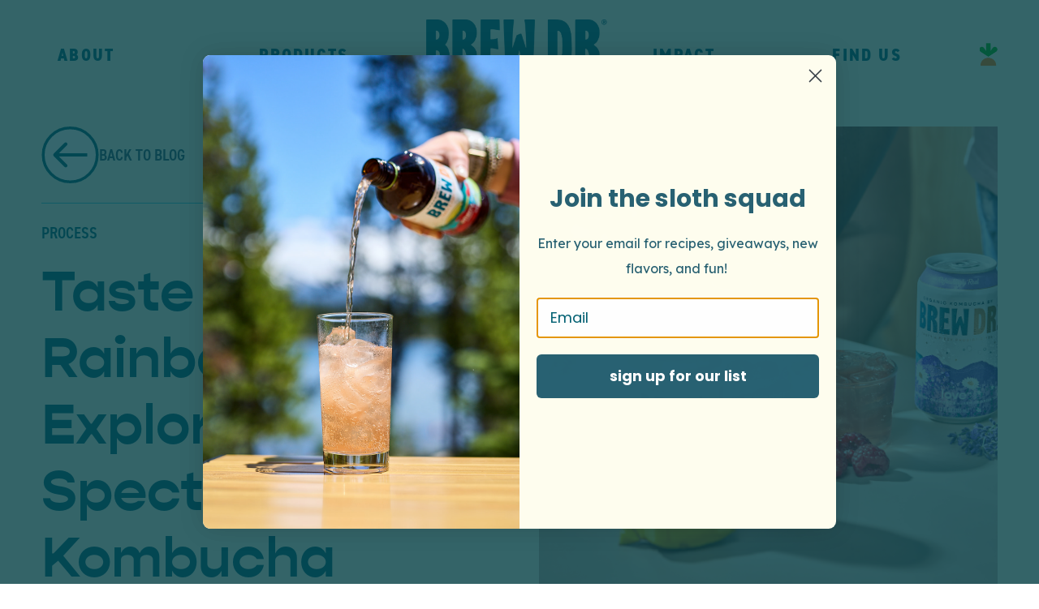

--- FILE ---
content_type: text/html
request_url: https://www.brewdrkombucha.com/blog/taste-the-rainbow-exploring-a-spectrum-of-kombucha-flavors
body_size: 13081
content:
<!DOCTYPE html><!-- This site was created in Webflow. https://webflow.com --><!-- Last Published: Wed Dec 10 2025 00:43:47 GMT+0000 (Coordinated Universal Time) --><html data-wf-domain="www.brewdrkombucha.com" data-wf-page="6512bc3c75ee49ee5b718e94" data-wf-site="63d900a749fdb3235eb00992" data-wf-collection="6512bc3c75ee49ee5b718e4e" data-wf-item-slug="taste-the-rainbow-exploring-a-spectrum-of-kombucha-flavors"><head><meta charset="utf-8"/><title>Brew Dr. Kombucha Blog – Taste the Rainbow: Exploring a Spectrum of Kombucha Flavors</title><meta content="The spectrum of kombucha flavors is all about discovery. Here&#x27;s a guide to exploring the many tastes and seizing the full potential of kombucha." name="description"/><meta content="Brew Dr. Kombucha Blog – Taste the Rainbow: Exploring a Spectrum of Kombucha Flavors" property="og:title"/><meta content="The spectrum of kombucha flavors is all about discovery. Here&#x27;s a guide to exploring the many tastes and seizing the full potential of kombucha." property="og:description"/><meta content="Brew Dr. Kombucha Blog – Taste the Rainbow: Exploring a Spectrum of Kombucha Flavors" property="twitter:title"/><meta content="The spectrum of kombucha flavors is all about discovery. Here&#x27;s a guide to exploring the many tastes and seizing the full potential of kombucha." property="twitter:description"/><meta property="og:type" content="website"/><meta content="summary_large_image" name="twitter:card"/><meta content="width=device-width, initial-scale=1" name="viewport"/><meta content="GzYZZGsrEht1GWMVNSfADhC1y5Cp1vP6j62ANKRxyr4" name="google-site-verification"/><meta content="Webflow" name="generator"/><link href="https://cdn.prod.website-files.com/63d900a749fdb3235eb00992/css/brew-dr.webflow.shared.d7dd2ca21.css" rel="stylesheet" type="text/css"/><script src="https://use.typekit.net/wjt8uno.js" type="text/javascript"></script><script type="text/javascript">try{Typekit.load();}catch(e){}</script><script type="text/javascript">!function(o,c){var n=c.documentElement,t=" w-mod-";n.className+=t+"js",("ontouchstart"in o||o.DocumentTouch&&c instanceof DocumentTouch)&&(n.className+=t+"touch")}(window,document);</script><link href="https://cdn.prod.website-files.com/63d900a749fdb3235eb00992/6402368b6ff07365687fb9d7_BrewDr_FizzIcon-2023-Copper-4C-32x32.png" rel="shortcut icon" type="image/x-icon"/><link href="https://cdn.prod.website-files.com/63d900a749fdb3235eb00992/6402368e39ac3bec8e68eb31_BrewDr_FizzIcon-2023-Copper-4C-256x256.png" rel="apple-touch-icon"/><link href="https://www.brewdrkombucha.com/blog/taste-the-rainbow-exploring-a-spectrum-of-kombucha-flavors" rel="canonical"/><!-- Contentsquare heatmap -->
<script src="https://t.contentsquare.net/uxa/e317faa8d6ed0.js"></script>


<!-- Google tag (gtag.js) -->
<script async src="https://www.googletagmanager.com/gtag/js?id=G-DRWW6RXDP5"></script>
<script>
  window.dataLayer = window.dataLayer || [];
  function gtag(){dataLayer.push(arguments);}
  gtag('js', new Date());

  gtag('config', 'G-DRWW6RXDP5');
</script>

<!-- Google Tag Manager -->
<script>(function(w,d,s,l,i){w[l]=w[l]||[];w[l].push({'gtm.start':
new Date().getTime(),event:'gtm.js'});var f=d.getElementsByTagName(s)[0],
j=d.createElement(s),dl=l!='dataLayer'?'&l='+l:'';j.async=true;j.src=
'https://www.googletagmanager.com/gtm.js?id='+i+dl;f.parentNode.insertBefore(j,f);
})(window,document,'script','dataLayer','GTM-T9RWB7');</script>
<!-- End Google Tag Manager -->


<!-- TikTok pixel start -->

<script>
		!function (w, d, t) {
		  w.TiktokAnalyticsObject=t;var ttq=w[t]=w[t]||[];ttq.methods=["page","track","identify","instances","debug","on","off","once","ready","alias","group","enableCookie","disableCookie"],ttq.setAndDefer=function(t,e){t[e]=function(){t.push([e].concat(Array.prototype.slice.call(arguments,0)))}};for(var i=0;i<ttq.methods.length;i++)ttq.setAndDefer(ttq,ttq.methods[i]);ttq.instance=function(t){for(var e=ttq._i[t]||[],n=0;n<ttq.methods.length;n++
)ttq.setAndDefer(e,ttq.methods[n]);return e},ttq.load=function(e,n){var i="https://analytics.tiktok.com/i18n/pixel/events.js";ttq._i=ttq._i||{},ttq._i[e]=[],ttq._i[e]._u=i,ttq._t=ttq._t||{},ttq._t[e]=+new Date,ttq._o=ttq._o||{},ttq._o[e]=n||{};n=document.createElement("script");n.type="text/javascript",n.async=!0,n.src=i+"?sdkid="+e+"&lib="+t;e=document.getElementsByTagName("script")[0];e.parentNode.insertBefore(n,e)};
		
		  ttq.load('CINFSV3C77UDQQEGCK30');
		  ttq.page();
		}(window, document, 'ttq');
	</script>
<!-- TikTok pixel end -->
<!-- Reddit Pixel -->
<script>
!function(w, d) {
    if (!w.rdt) {
        var p = w.rdt = function() {
            p.sendEvent ? p.sendEvent.apply(p, arguments) : p.callQueue.push(arguments);
        };
        p.callQueue = [];
        var t = d.createElement("script");
        t.src = "https://www.redditstatic.com/ads/pixel.js";
        t.async = true;
        var s = d.getElementsByTagName("script")[0];
        s.parentNode.insertBefore(t, s);
    }
}(window, document);

rdt('init', 'a2_gu05dx0lawgm');
rdt('track', 'PageVisit');
</script>
<!-- DO NOT MODIFY UNLESS TO REPLACE A USER IDENTIFIER -->
<!-- End Reddit Pixel --></head><body><div data-w-id="81492a99-d689-c285-ff61-e60750f3325a" data-animation="default" data-collapse="medium" data-duration="400" data-easing="ease" data-easing2="ease" role="banner" class="navbar w-nav"><div class="container-2 w-container"><nav role="navigation" class="nav-menu w-nav-menu"><div data-w-id="5a0eec37-a83c-6669-ab27-e3f4ee0f6fa7" class="dropdown-wrapper"><a href="/about-us" class="nav-link is-dropdown w-nav-link">About</a><div class="nav-dropdown"><div class="flex-horizontal is-dropwdown"><div class="div-block-57"><a href="/about-us" class="dropdown-block w-inline-block"><img src="https://cdn.prod.website-files.com/63d900a749fdb3235eb00992/67aa9847765c1a4be8437577_BrewDr-Icons-SiteIcons_AboutUs.avif" loading="lazy" width="214" alt="About Brew Dr." class="dropdown-icon"/><div class="text-block-4">about us</div></a><a href="/blog" class="dropdown-block w-inline-block"><img src="https://cdn.prod.website-files.com/63d900a749fdb3235eb00992/67aa982f720ae390f264d772_BrewDr-Icons-SiteIcons_Blog.avif" loading="lazy" width="214" alt="&quot;Spill the Tea&quot; Brew Dr. Blog" class="dropdown-icon"/><div class="text-block-4">Blog</div></a></div></div><img src="https://cdn.prod.website-files.com/63d900a749fdb3235eb00992/64ec5d47031d1270f4f57d0c_Vector%2014.webp" loading="lazy" sizes="100vw" srcset="https://cdn.prod.website-files.com/63d900a749fdb3235eb00992/64ec5d47031d1270f4f57d0c_Vector%2014-p-500.webp 500w, https://cdn.prod.website-files.com/63d900a749fdb3235eb00992/64ec5d47031d1270f4f57d0c_Vector%2014-p-800.webp 800w, https://cdn.prod.website-files.com/63d900a749fdb3235eb00992/64ec5d47031d1270f4f57d0c_Vector%2014.webp 2780w" alt="" class="dropwdown-img-bottom"/></div></div><div data-w-id="65b8738e-07c4-e48b-8a83-63d9a1a6d49a" class="dropdown-wrapper-product"><a href="/raw-organic-kombucha" class="nav-link w-nav-link">Products</a><div class="nav-dropdown-product"><div class="flex-horizontal is-dropwdown is-product"><div class="div-block-57 is-product"><a href="https://www.brewdrkombucha.com/raw-organic-kombucha?type=Kombucha+in+bottles" class="dropdown-block is-product w-inline-block"><img src="https://cdn.prod.website-files.com/63d900a749fdb3235eb00992/67aa977bf561740f690d98a7_BrewDr-Icons-SiteIcons_Bottles_WhiteBG.avif" loading="lazy" width="214" alt="Brew Dr. Kombucha bottles" class="dropdown-icon"/><div class="text-block-4">Kombucha in bottles</div></a><a href="https://www.brewdrkombucha.com/raw-organic-kombucha?type=kombucha+in+Cans" class="dropdown-block is-product w-inline-block"><img src="https://cdn.prod.website-files.com/63d900a749fdb3235eb00992/67aa977b7743047eb5a7d862_BrewDr-Icons-SiteIcons_Cans_WhiteBG.avif" loading="lazy" width="214" alt="Brew Dr. Kombucha cans" class="dropdown-icon"/><div class="text-block-4">kombucha in cans</div></a><a href="/sipjoy" class="dropdown-block is-product w-inline-block"><img src="https://cdn.prod.website-files.com/63d900a749fdb3235eb00992/67aa977b0ed6c2edaff5144c_BrewDr-Icons-SiteIcons_Sipjoy_WhiteBG.avif" loading="lazy" width="214" alt="Brew Dr. Sipjoy probiotic seltzer" class="dropdown-icon"/><div class="text-block-4">SIPJOY – PROBIOTIC SELTZER</div></a></div></div><img src="https://cdn.prod.website-files.com/63d900a749fdb3235eb00992/64ec5d47031d1270f4f57d0c_Vector%2014.webp" loading="lazy" sizes="100vw" srcset="https://cdn.prod.website-files.com/63d900a749fdb3235eb00992/64ec5d47031d1270f4f57d0c_Vector%2014-p-500.webp 500w, https://cdn.prod.website-files.com/63d900a749fdb3235eb00992/64ec5d47031d1270f4f57d0c_Vector%2014-p-800.webp 800w, https://cdn.prod.website-files.com/63d900a749fdb3235eb00992/64ec5d47031d1270f4f57d0c_Vector%2014.webp 2780w" alt="" class="dropwdown-img-bottom"/></div></div><a href="/impact" class="nav-link hide-lg w-nav-link">our impact</a><a href="https://www.instacart.com/store/brands/brew-dr-kombucha?ic_source=brewdrkombucha&amp;ic_medium=website&amp;ic_campaignid=top_nav" target="_blank" class="nav-link hide-lg w-nav-link">shop kombucha</a><div class="w-layout-grid grid-5"><a href="/about-us" class="mobile-dropdown-link w-inline-block"><img src="https://cdn.prod.website-files.com/63d900a749fdb3235eb00992/67aa9847765c1a4be8437577_BrewDr-Icons-SiteIcons_AboutUs.avif" loading="eager" width="157" alt="About Brew Dr." class="dropdown-image"/><div class="text-block-5">About</div></a><a href="/blog" class="mobile-dropdown-link w-inline-block"><img src="https://cdn.prod.website-files.com/63d900a749fdb3235eb00992/67aa982f720ae390f264d772_BrewDr-Icons-SiteIcons_Blog.avif" loading="eager" width="157" alt="&quot;Spill the Tea&quot; Brew Dr. Blog" class="dropdown-image"/><div class="text-block-5">Blog</div></a><a href="/raw-organic-kombucha" class="mobile-dropdown-link w-inline-block"><img src="https://cdn.prod.website-files.com/63d900a749fdb3235eb00992/67aa985cf38909589d31dd6f_BrewDr-Icons-SiteIcons_Products.avif" loading="eager" width="157" alt="Brew Dr. products" class="dropdown-image"/><div class="text-block-5">Products</div></a><a href="/impact" class="mobile-dropdown-link w-inline-block"><img src="https://cdn.prod.website-files.com/63d900a749fdb3235eb00992/67aa986b0d5bb2d5a0aec345_BrewDr-Icons-SiteIcons_Impact.avif" loading="eager" width="157" alt="Brew Dr.&#x27;s Impact – Certified B Corporation" class="dropdown-image"/><div class="text-block-5">Impact</div></a><a href="/buy-kombucha" class="mobile-dropdown-link w-inline-block"><img src="https://cdn.prod.website-files.com/63d900a749fdb3235eb00992/67aa987843a673905e5db4f2_BrewDr-Icons-SiteIcons_FindUs.avif" loading="eager" width="157" alt="Find Brew Dr. Products" class="dropdown-image"/><div class="text-block-5">Find Us</div></a><a href="https://www.instacart.com/store/brands/brew-dr-kombucha?ic_source=brewdrkombucha&amp;ic_medium=website&amp;ic_campaignid=top_nav" target="_blank" class="mobile-dropdown-link w-inline-block"><img src="https://cdn.prod.website-files.com/63d900a749fdb3235eb00992/64ec7286098c6e5a99c39bd9_BrewDr-SiteIcons-Instacart.webp" loading="eager" width="157" alt="Instacart icon" class="dropdown-image"/><div class="text-block-5">Shop Instacart</div></a></div></nav><a href="https://www.instacart.com/store/brands/brew-dr-kombucha?ic_source=brewdrkombucha&amp;ic_medium=website&amp;ic_campaignid=top_nav" target="_blank" class="instacart w-inline-block"><img src="https://cdn.prod.website-files.com/63d900a749fdb3235eb00992/63f62ab560dd81ffb99689c6_Instacart%201%201.svg" loading="lazy" alt="Instacart icon"/></a><a href="/" class="brand w-nav-brand"><img src="https://cdn.prod.website-files.com/63d900a749fdb3235eb00992/65d7d5f0519e1f6603738c22_BrewDrKombucha_Wordmark_PMS_3155.webp" loading="lazy" width="Auto" sizes="(max-width: 767px) 98vw, (max-width: 991px) 727.9921875px, 939.9765625px" alt="" srcset="https://cdn.prod.website-files.com/63d900a749fdb3235eb00992/65d7d5f0519e1f6603738c22_BrewDrKombucha_Wordmark_PMS_3155-p-500.png 500w, https://cdn.prod.website-files.com/63d900a749fdb3235eb00992/65d7d5f0519e1f6603738c22_BrewDrKombucha_Wordmark_PMS_3155.webp 1501w" class="nav-logo"/></a><div fs-scrolldisable-element="toggle" class="menu-button w-nav-button"><img src="https://cdn.prod.website-files.com/63d900a749fdb3235eb00992/63f62d760bdaf355b11381ac_Frame%202.svg" loading="lazy" alt="Menu icon" class="image-106"/></div><div class="nav-left-block"><a href="/impact" class="nav-link w-nav-link">Impact</a><a href="/buy-kombucha" class="nav-link w-nav-link">FIND US</a><a href="https://www.instacart.com/store/brands/brew-dr-kombucha?ic_source=brewdrkombucha&amp;ic_medium=website&amp;ic_campaignid=top_nav" target="_blank" class="link-block w-inline-block"><img src="https://cdn.prod.website-files.com/63d900a749fdb3235eb00992/63f62ab560dd81ffb99689c6_Instacart%201%201.svg" loading="lazy" alt="Instacart icon"/></a></div></div><div class="dropdown-bg"></div></div><div class="section-blog-template"><div class="container mg-b-100"><div class="blog-flex"><div class="flex-left"><div class="back-button-block"><a data-w-id="86448699-ecf8-a1d7-5951-8438d793f546" href="/blog" class="back-button w-inline-block"><img src="https://cdn.prod.website-files.com/63d900a749fdb3235eb00992/6478b39dcbc99265df71c441_Variant3.svg" loading="lazy" data-w-id="78a3e8d7-9a77-60be-cc13-b817fa39b9f3" alt="Back arrow"/><div>back to BLOG</div></a></div><div class="content-block"><div class="blog-subhead">PROCESS</div><h1 class="blog-h1">Taste the Rainbow: Exploring a Spectrum of Kombucha Flavors</h1><p class="para-large">The spectrum of kombucha flavors is all about discovery. Here&#x27;s a guide to exploring the many tastes and seizing the full potential of kombucha.</p></div></div><div class="flex-right"><img src="https://cdn.prod.website-files.com/63d904fc149687197d5f9c3d/658478e264eb269b53779c0f_brew%201443.jpg" loading="eager" alt="" sizes="100vw" srcset="https://cdn.prod.website-files.com/63d904fc149687197d5f9c3d/658478e264eb269b53779c0f_brew%201443-p-500.jpg 500w, https://cdn.prod.website-files.com/63d904fc149687197d5f9c3d/658478e264eb269b53779c0f_brew%201443-p-800.jpg 800w, https://cdn.prod.website-files.com/63d904fc149687197d5f9c3d/658478e264eb269b53779c0f_brew%201443-p-1080.jpg 1080w, https://cdn.prod.website-files.com/63d904fc149687197d5f9c3d/658478e264eb269b53779c0f_brew%201443.jpg 1197w" class="image-89"/><div class="blog-subhead">SHARE:</div><div class="div-block-51"><a href="#" class="share-button w-inline-block"><img src="https://cdn.prod.website-files.com/63d900a749fdb3235eb00992/6478b4bb029cc4d007d79382_Chain_link_icon_slanted%201.webp" loading="lazy" width="43" alt="Link icon"/></a><a href="https://www.facebook.com/brewdr" target="_blank" class="w-inline-block"><img src="https://cdn.prod.website-files.com/63d900a749fdb3235eb00992/63e2619c440e821feb14c1e9_Facebook%20-%20Original.svg" loading="lazy" alt="Facebook icon" class="social-icons"/></a></div><a href="/buy-kombucha" class="button mg-b-24 w-inline-block w-condition-invisible"><div class="button-text is-blog">FIND BREW DR. NEAR YOU</div></a><a href="https://www.instacart.com/store/brands/brew-dr-kombucha?ic_source=brewdrkombucha&amp;ic_medium=website&amp;ic_campaignid=top_nav" target="_blank" class="button w-inline-block w-condition-invisible"><div class="button-text is-blog">shop on instacart</div></a></div></div><div class="blog-rich-text w-richtext"><p>The kombucha world is much bigger today than when the super drink first came into the mainstream. Instead of only a few different flavors, booch lovers now enjoy an expanded palette of tastes and experiences. With <a href="https://www.brewdrkombucha.com/" target="_blank">flavors for every occasion</a>, enthusiasts have a wealth of ways to include kombucha in their routines. Even picky newbies can find one or two flavor groups that open their eyes to what the fizz is all about.</p><p>Exploring new kombucha flavors has even become one of the most fun parts of the lifestyle. Whether in the kitchen, office, or social get-together, kombucha is a great choice for any situation you can imagine. Delving into the range of exciting flavors only makes you a better host while helping tap into the full <a href="https://www.everydayhealth.com/diet-nutrition/potential-benefits-kombucha/" target="_blank">nutritional benefits</a> that come with the booch. From creating exciting food pairings to brightening your work break with an exotic new taste, the spectrum of kombucha flavors is all about discovery.</p><h2>How Kombucha Flavors Can Jumpstart a Healthy Lifestyle</h2><p>Beneath the mouthwatering flavor, kombucha is well known for being a bridge to a healthier outlook. Substituting an extra coffee or oversized soda for kombucha can help balance caffeine and sugar levels while boosting antioxidant and probiotic intake. </p><p>The result is trimming some bad habits, introducing positive ones, and finding new flavors you may have never considered before. Even if there is still more to learn about health and kombucha, what we already know is enough to encourage millions to embrace dietary changes that can have a significant impact.  </p><p>Out of all the nutritional gifts kombucha brings to the table, diversity is one of the most important. Booch&#x27;s live cultures (good bacteria) help to balance the gut, leading to a series of potential health benefits. A <a href="https://www.healthline.com/nutrition/gut-microbiome-and-health">diverse gut microbiome</a> has been linked to improved heart health, better control of diabetes, and even signs of an improvement in brain function. Studies also show that gut diversity aids digestion and boosts the immune system.</p><h4>Related: <a href="https://www.brewdrkombucha.com/blog/7-impressive-facts-about-the-benefits-of-kombucha-ingredients">7 Impressive Facts About the Benefits of Kombucha Ingredients</a></h4><p>The same principle is at play when perusing kombucha flavors. There are benefits to adding flavor diversity to your diet, and kombucha is an excellent guide to a richer, more varied spread. Kombucha drinkers can experiment with an incredible range of tastes by using booch as a culinary base, whether you&#x27;re looking for post-workout smoothies or a respite in the middle of a hectic day. By trying the various kombucha flavor groups, anyone can <a href="https://www.brewdrkombucha.com/raw-organic-kombucha" target="_blank">expand their horizons</a> and find new ways to diversify both body and mind.</p><h2>Berry and Tropical Fruit Kombuchas That Always Hit the Spot</h2><p>One of the easiest ways to introduce a newbie to kombucha is through the classic berry options. Fruit-based kombuchas are great all year round but especially when it&#x27;s warmer out. They&#x27;re also connected with some of kombucha&#x27;s most exciting nutritional perks in addition to being a superb flavor blast for those of us with a sweet tooth.</p><h3>Strawberries, Blueberries, and Raspberries</h3><p>A strawberry-based kombucha can inspire summer daydreams even in the doldrums of winter. They&#x27;re also terrific main ingredients for a smoothie, giving you any number of ways to enjoy one of the most popular kombucha flavors.</p><p>Other sweet fruits like blueberries and raspberries also come with summery vibes in every bottle (or can). They even fit perfectly into an antioxidant-heavy lifestyle, which is one of the top <a href="https://health.clevelandclinic.org/what-are-kombuchas-health-benefits-and-how-much-can-you-safely-drink" target="_blank">benefits of kombucha</a>. While the teas provide a potent kick of antioxidants, blueberries and raspberries are also well known for being loaded with antioxidants and other vitamins.</p><p>Pairings: For a next-level nutritional boost, mix some fresh blueberries and raspberries with kombucha and another liquid base (like almond milk). Berry kombuchas pair nicely with granola parfaits and oatmeal.</p><h3>An Exotic Escape</h3><p>A taste of the tropics can brighten any day. Some of the most delicious and unique kombucha flavors combine fruits like mangoes, passionfruit, and pineapples. Like many berry kombuchas, the more exotic fruits go very well with green tea to create a sweet yet grounded flavor.</p><p>Their versatility is also outstanding. While tropical fruit kombuchas are certainly great on their own, they&#x27;re delicious in cocktails, mocktails, lemonade, and more. Even for kombucha drinkers who aren&#x27;t into sweets, fruit kombuchas are a must-try.</p><p>Pairing: <a href="https://www.cleaneatingkitchen.com/sparkling-kombucha-lemonade-recipe/" target="_blank">Sparkling kombucha lemonade</a> is a great option for hosting a summer get-together or just because it&#x27;s a Tuesday. Pineapple or <a href="https://www.brewdrkombucha.com/raw-organic-kombucha/island-mango-bottle" target="_blank">mango kombuchas</a> combine very well with salads and a wealth of rice-based dishes.</p><h2>Citrus and Spicy Kombuchas Open a World of Flavor Potential</h2><p>For a little zing, kombucha drinkers gravitate to options that bring scrumptious combinations of citrus and spice. Bold, sharp flavors deliver the type of crisp taste booch fans are looking for. This category is another versatile group that pairs well with any palate or lifestyle.</p><h3>Orange and Lemon</h3><p>Few scents are as iconic as orange blossoms, as they inspire sun-filled daydreams and a state of blissful refreshment. That&#x27;s also what the best orange-based kombuchas deliver: a dose of deliciousness that electrifies tastebuds. Navel and blood oranges are the perfect building blocks for some of the most invigorating kombucha flavors around.</p><p>Citrus also pairs well with one of the most underrated ingredients in many kombuchas: lemons. Lemons provide a subtle but substantial contribution to kombucha while combining seamlessly with other beverages (e.g., smoothies and mocktails). For those looking for a refreshing kick of flavor, kombuchas with oranges and/or lemons are ideal.</p><p>Pairings: Like pineapple kombuchas, orange and lemon booch tastes great with salads and a variety of healthy foods (especially fish).</p><h3>Ginger and Turmeric</h3><p>A vibrant, earthy flavor comes with every kombucha bottle containing ginger. Collaborating seamlessly with orange and lemon, ginger accentuates other main ingredients yet stands deliciously on its own. Like the very best kombucha ingredients, it also works well as a base for other concoctions.</p><p>Meanwhile, turmeric gives a potent kick to any kombucha. It&#x27;s connected to an impressive string of <a href="https://www.hopkinsmedicine.org/health/wellness-and-prevention/turmeric-benefits" target="_blank">health benefits</a>, including lowering inflammation, improving anxiety levels, and curbing arthritic symptoms. Nobody drinking turmeric should expect an immediate health boost, but it&#x27;s an excellent – and tasty – addition to a healthy overall lifestyle.</p><p>Pairings: Poultry dishes complement ginger and/or turmeric kombuchas, especially when combined with veggies like broccoli, carrots, eggplant, or green beans. Kombucha drinkers also might want to try pairing these earthy varieties with stir fry.</p><h3>Vanilla and Cinnamon</h3><p>Another way to spice up your kombucha is by trying notes of <a href="https://www.brewdrkombucha.com/raw-organic-kombucha/snickerdoodle" target="_blank">vanilla or cinnamon</a>. Vanilla adds a low-key sweetness, making it a great way to add a subtle treat to your routine. It also goes perfectly with cinnamon in kombucha to create some exciting combinations reminiscent of the cooler months.</p><p>Cinnamon is tied to a host of potential health benefits as well. After all, it&#x27;s a <a href="https://www.webmd.com/diet/supplement-guide-cinnamon" target="_blank">known antioxidant</a> by itself. Kombucha featuring cinnamon might seem like a treat, but it supports a healthy way of life built around giving the body what it needs to thrive.</p><p>Pairings: Any kombucha that has cinnamon or vanilla goes well with classic desserts like cake, ice cream, or pie, making them excellent options around the holidays. They also go well with hearty breakfast items like muffins and oatmeal.</p><h2>Flowers and Herbs</h2><p>Kombucha&#x27;s diversity is on full display when it comes to herbs and flowers, which create some of the most unique flavors available. The best booch makers know how to turn cooking staples into the perfect base for a brew.</p><h3>Rosemary and Mint</h3><p>Just like in the kitchen, rosemary adds an impressive enrichment of flavor when used in kombucha. Though it has its own woody taste, rosemary excels at bringing out the flavors in other ingredients. That makes it a great collaborator with other kombucha additions like mint, which always creates a refreshing tone.</p><p>Although any variety is a great post-meal beverage, kombucha flavors like rosemary or mint are especially suited to calming your tongue after a meal. The effect is even more pronounced when following up a dish that&#x27;s heavy in garlic, onions, or fennel.</p><p>Pairing: Rosemary and mint kombuchas pair with just about any oil-heavy meal, but they also go with simple fruit salads and fruit-based desserts. The mint flavor really shines when combined with ripe watermelon or cantaloupe.</p><h3>Jasmine and Lavender</h3><p>Jasmine is known for its sweet and savory aroma, making it a popular foundation for all sorts of air fresheners and perfumes. It&#x27;s also a favorite among classic tea drinkers, as it instantly uplifts the flavor profile without being overwhelming. Jasmine-based kombuchas are excellent for those seeking a flavorful but subdued kombucha experience.</p><p>The same goes for lavender. Most people associate lavender with potpourri or flowing meadows of purple, but there&#x27;s a lot more to the herb once you start using it in the kitchen. Lavender is an ingredient that can be used in both <a href="https://www.masterclass.com/articles/learn-how-to-cook-with-lavender-plus-10-recipes-that-use-culinary-lavender" target="_blank">sweet and savory meals</a>, which gives you a sense of why kombucha makers love to use the flower in their blends.</p><p>Pairing: Kombuchas featuring lavender or jasmine go with any meal or side dish, from cookies to potatoes.</p><h2>When Natural Isn&#x27;t Always Natural</h2><p>When it comes to adding &quot;natural flavors&quot; to a brew, we&#x27;re in a familiar gray area for kombucha lovers. Some kombuchas are &quot;<a href="https://www.nsf.org/consumer-resources/articles/organic-labeling#:~:text=Products%20labeled%20as%20%E2%80%9C100%25%20organic,(excluding%20water%20and%20salt)." target="_blank">made with organic materials</a>,&quot; which means as much as 30% of the bottle might have nonorganic materials. That&#x27;s up to six times more nonorganic ingredients than a certified organic booch. The result is fewer authentic flavors and ingredients that don&#x27;t vibe with the nutritional intentions of many kombucha lovers.</p><h4>Related: <a href="https://www.brewdrkombucha.com/blog/does-kombucha-actually-help-with-digestion">Does Kombucha Actually Help with Digestion</a></h4><p>Learning to look a little closer at the label helps just as much when it comes to the natural flavors discussion. Many beverages fully utilize a <a href="https://www.nytimes.com/2019/02/01/well/eat/are-natural-flavors-really-natural.html#:~:text=Government%20regulations%20define%20natural%20flavors,otherwise%20manipulated%20in%20a%20lab" target="_blank">regulation loophole</a> that lets them use a wide variety of preservatives and solvents. If the added ingredients are derived from real plant or animal sources, manufacturers can say their products are made with natural flavors. Some experts believe the loophole mostly dissolves the dividing line between artificial and natural flavors for many types of foods.</p><p>It&#x27;s also the area where the leading kombuchas shine. The top booches – especially raw organic options – are precisely made to include only the best possible ingredients. The commitment to using organic components means going well beyond the natural flavors loophole to include real fruits, botanicals, and organic fruit juices. Instead of preservative-heavy beverages hiding behind a natural flavors label, kombucha drinkers (should) enjoy zero artificiality in every bottle.</p><h2>The Full Flavor Potential of Kombucha: Raw vs. Pasteurized</h2><p>There is an essential ongoing debate among kombucha drinkers. While some manufacturers pasteurize their booch, others insist that raw organic kombucha is the only way to go. On a nutritional basis, raw organic options deliver a more potent combination of probiotics, mostly due to the way that pasteurization kills off both good and bad bacteria.</p><p>Setting aside the nutritional POV, the kombucha flavor question is just as important when millions of new curious drinkers pick up their first bottles. Even though pasteurized versions have appeal for those accustomed to sugary sodas, raw kombucha delivers a more natural experience. </p><p>Kombucha that isn&#x27;t pasteurized fits a grounded lifestyle that leans away from loopholes and artificial enhancements. For many, the more authentic flavor experience is a gift to the palate – a way to find an oasis in a diet often built around convenience.</p><p>There&#x27;s also a reason why very few raw kombucha drinkers ever switch to pasteurized. Once our tastebuds get used to more authentic ingredients, drinks produced by manufacturing shortcuts struggle to compare. Organic, non-pasteurized booch can also help newcomers embrace lifestyle changes based on trying new food experiences and improving gut function. With the spread of options from the top kombucha makers, today&#x27;s delicious brews make it easy to go natural.</p><p>At Brew Dr., we&#x27;re obsessed with creating the best possible process for making raw kombucha. Our assortment of bold and unique kombucha flavors gives you plenty of ways to work delicious, probiotic-packed beverages into your lifestyle. Take a look at our <a href="https://www.brewdrkombucha.com/buy-kombucha" target="_blank">diverse kombucha lineup</a> to find your next favorite flavor!</p><p></p></div></div><img src="https://cdn.prod.website-files.com/63d900a749fdb3235eb00992/6478b71a2f5e1a26d0fef149_e69df3c97b62f513288e4227044ebd3a.webp" loading="lazy" sizes="(max-width: 2500px) 100vw, 2500px" srcset="https://cdn.prod.website-files.com/63d900a749fdb3235eb00992/6478b71a2f5e1a26d0fef149_e69df3c97b62f513288e4227044ebd3a-p-500.webp 500w, https://cdn.prod.website-files.com/63d900a749fdb3235eb00992/6478b71a2f5e1a26d0fef149_e69df3c97b62f513288e4227044ebd3a-p-800.webp 800w, https://cdn.prod.website-files.com/63d900a749fdb3235eb00992/6478b71a2f5e1a26d0fef149_e69df3c97b62f513288e4227044ebd3a-p-1080.webp 1080w, https://cdn.prod.website-files.com/63d900a749fdb3235eb00992/6478b71a2f5e1a26d0fef149_e69df3c97b62f513288e4227044ebd3a-p-1600.webp 1600w, https://cdn.prod.website-files.com/63d900a749fdb3235eb00992/6478b71a2f5e1a26d0fef149_e69df3c97b62f513288e4227044ebd3a-p-2000.webp 2000w, https://cdn.prod.website-files.com/63d900a749fdb3235eb00992/6478b71a2f5e1a26d0fef149_e69df3c97b62f513288e4227044ebd3a.webp 2500w" alt="Flavor landscape"/></div><div class="section-footer"><div class="container"><div class="w-layout-grid grid-footer"><div id="w-node-_65c63d3a-00c1-b5b5-9bd1-b87060d47305-60d47302" class="footer-block"><h4 id="w-node-_65c63d3a-00c1-b5b5-9bd1-b87060d47306-60d47302" class="nav-heading is-center">Get the Good Stuff delivered to your inbox!</h4><p class="nav-para">Sign up for our exclusive content, otis goodness and more!</p><div class="w-embed"><div class="klaviyo-form-XEvTHe"></div></div></div><div id="w-node-_65c63d3a-00c1-b5b5-9bd1-b87060d47315-60d47302" class="footer-line"></div><div id="w-node-_65c63d3a-00c1-b5b5-9bd1-b87060d47316-60d47302" class="footer-block"><h4 class="nav-heading">Flavors</h4><a href="/buy-kombucha" class="footer-link">Find In Store</a><a href="https://www.instacart.com/store/brands/brew-dr-kombucha?ic_source=brewdrkombucha&amp;ic_medium=website&amp;ic_campaignid=top_nav" target="_blank" class="footer-link">Shop Instacart</a><a href="https://brewdrmerch.com/" target="_blank" class="footer-link">Shop Merch</a></div><div id="w-node-_65c63d3a-00c1-b5b5-9bd1-b87060d4731d-60d47302" class="footer-block"><h4 class="nav-heading">About</h4><a href="/impact" class="footer-link">Our Impact</a><a href="/faq" class="footer-link">FAQ</a><a href="/wholesale-kombucha" class="footer-link">Wholesale</a><a href="/careers" class="footer-link">Careers</a><a href="/blog" class="footer-link">Blog</a><a href="/brand-assets" class="footer-link">Brand Assets</a></div><div id="w-node-_65c63d3a-00c1-b5b5-9bd1-b87060d47328-60d47302" class="footer-block"><h4 class="nav-heading">connect</h4><a href="/contact-us" class="footer-link">Contact Us</a><div class="social-box"><a id="w-node-c2373535-73ea-22b9-43db-775f5caafe14-60d47302" href="https://www.facebook.com/brewdr" target="_blank" class="w-inline-block"><img src="https://cdn.prod.website-files.com/63d900a749fdb3235eb00992/63e2619c440e821feb14c1e9_Facebook%20-%20Original.svg" loading="lazy" alt="Facebook icon" class="social-icons"/></a><a id="w-node-c8b3ffe9-1196-501f-dda3-f0b9c0c9aa80-60d47302" href="https://www.instagram.com/brewdr/" target="_blank" class="w-inline-block"><img src="https://cdn.prod.website-files.com/63d900a749fdb3235eb00992/63e2619d70acbb0cd7665840_Instagram%20-%20Original.svg" loading="lazy" alt="Instagram icon" class="social-icons"/></a><a id="w-node-_75463b78-f710-7cf8-2688-a21678d0f7be-60d47302" href="https://www.tiktok.com/@brewdr" target="_blank" class="w-inline-block"><img src="https://cdn.prod.website-files.com/63d900a749fdb3235eb00992/63e2619c82ad3735b4f48886_TikTok%20-%20Original.svg" loading="lazy" alt="TikTok icon" class="social-icons"/></a><a id="w-node-d8e13f7c-99d4-cac9-6e21-b3b312330aa3-60d47302" href="https://www.linkedin.com/company/brew-dr.-kombucha/" target="_blank" class="w-inline-block"><img src="https://cdn.prod.website-files.com/63d900a749fdb3235eb00992/63e2619c3f5f8b7634b17b4b_LinkedIn%20-%20Original.svg" loading="lazy" alt="LinkedIn icon" class="social-icons"/></a></div></div><form action="/search" id="w-node-_57047f23-5cd3-f62d-662a-e9efaf4e4518-60d47302" class="search w-form"><div class="div-block-60"><img src="https://cdn.prod.website-files.com/63d900a749fdb3235eb00992/6511d0c5dfe6782d375f27c5_search_FILL0_wght400_GRAD0_opsz24.svg" loading="lazy" alt="" class="image-81"/><input class="search-field w-input" maxlength="256" name="query" placeholder="Search for articles and more" type="search" id="search" required=""/></div><div class="div-block-47"><input type="submit" class="search-button w-button" value="SEARCH"/></div></form></div><div class="footer-bottom"><a href="#" class="footer-link is-small">© 2025  Brew Dr. All Rights Reserved.</a><a href="/privacy-policy" class="footer-link is-small">Privacy Policy</a><a href="/accessibility" class="footer-link is-small is-border">Accessibility</a></div></div></div><div class="nav-pos w-embed"><style>
.navbar {
    position:fixed;
    left: 0%;
    top: 0%;
    right: 0%;
    bottom: auto;
 </style></div><script src="https://d3e54v103j8qbb.cloudfront.net/js/jquery-3.5.1.min.dc5e7f18c8.js?site=63d900a749fdb3235eb00992" type="text/javascript" integrity="sha256-9/aliU8dGd2tb6OSsuzixeV4y/faTqgFtohetphbbj0=" crossorigin="anonymous"></script><script src="https://cdn.prod.website-files.com/63d900a749fdb3235eb00992/js/webflow.schunk.36b8fb49256177c8.js" type="text/javascript"></script><script src="https://cdn.prod.website-files.com/63d900a749fdb3235eb00992/js/webflow.schunk.85c15751cd31b869.js" type="text/javascript"></script><script src="https://cdn.prod.website-files.com/63d900a749fdb3235eb00992/js/webflow.a9066d63.17a961c3d81b5782.js" type="text/javascript"></script><html lang="en">
<script>
    (function(d){
      var s = d.createElement("script");
      /* uncomment the following line to override default position*/
      /* s.setAttribute("data-position", 3);*/
      /* uncomment the following line to override default size (values: small, large)*/
      /* s.setAttribute("data-size", "small");*/
      /* uncomment the following line to override default language (e.g., fr, de, es, he, nl, etc.)*/
      /* s.setAttribute("data-language", "language");*/
      /* uncomment the following line to override color set via widget (e.g., #053f67)*/
      /* s.setAttribute("data-color", "#053e67");*/
      /* uncomment the following line to override type set via widget (1=person, 2=chair, 3=eye, 4=text)*/
      /* s.setAttribute("data-type", "1");*/
      /* s.setAttribute("data-statement_text:", "Our Accessibility Statement");*/
      /* s.setAttribute("data-statement_url", "http://www.example.com/accessibility")";*/
      /* uncomment the following line to override support on mobile devices*/
      /* s.setAttribute("data-mobile", true);*/
      /* uncomment the following line to set custom trigger action for accessibility menu*/
      /* s.setAttribute("data-trigger", "triggerId")*/
      s.setAttribute("data-account", "145FEmMon9");
      s.setAttribute("src", "https://cdn.userway.org/widget.js");
      (d.body || d.head).appendChild(s);
    })(document)
    </script>
    <noscript>Please ensure Javascript is enabled for purposes of <a href="https://userway.org">website accessibility</a></noscript>

<!-- Google Tag Manager (noscript) -->
<noscript><iframe src="https://www.googletagmanager.com/ns.html?id=GTM-T9RWB7"
height="0" width="0" style="display:none;visibility:hidden"></iframe></noscript>
<!-- End Google Tag Manager (noscript) -->

<script src="//destinilocators.com/control/gtm.js"> </script>

<script async type="text/javascript" src="https://static.klaviyo.com/onsite/js/klaviyo.js?company_id=Wrfb88"></script>
  </body></html>

--- FILE ---
content_type: text/css
request_url: https://cdn.prod.website-files.com/63d900a749fdb3235eb00992/css/brew-dr.webflow.shared.d7dd2ca21.css
body_size: 30704
content:
html {
  -webkit-text-size-adjust: 100%;
  -ms-text-size-adjust: 100%;
  font-family: sans-serif;
}

body {
  margin: 0;
}

article, aside, details, figcaption, figure, footer, header, hgroup, main, menu, nav, section, summary {
  display: block;
}

audio, canvas, progress, video {
  vertical-align: baseline;
  display: inline-block;
}

audio:not([controls]) {
  height: 0;
  display: none;
}

[hidden], template {
  display: none;
}

a {
  background-color: #0000;
}

a:active, a:hover {
  outline: 0;
}

abbr[title] {
  border-bottom: 1px dotted;
}

b, strong {
  font-weight: bold;
}

dfn {
  font-style: italic;
}

h1 {
  margin: .67em 0;
  font-size: 2em;
}

mark {
  color: #000;
  background: #ff0;
}

small {
  font-size: 80%;
}

sub, sup {
  vertical-align: baseline;
  font-size: 75%;
  line-height: 0;
  position: relative;
}

sup {
  top: -.5em;
}

sub {
  bottom: -.25em;
}

img {
  border: 0;
}

svg:not(:root) {
  overflow: hidden;
}

hr {
  box-sizing: content-box;
  height: 0;
}

pre {
  overflow: auto;
}

code, kbd, pre, samp {
  font-family: monospace;
  font-size: 1em;
}

button, input, optgroup, select, textarea {
  color: inherit;
  font: inherit;
  margin: 0;
}

button {
  overflow: visible;
}

button, select {
  text-transform: none;
}

button, html input[type="button"], input[type="reset"] {
  -webkit-appearance: button;
  cursor: pointer;
}

button[disabled], html input[disabled] {
  cursor: default;
}

button::-moz-focus-inner, input::-moz-focus-inner {
  border: 0;
  padding: 0;
}

input {
  line-height: normal;
}

input[type="checkbox"], input[type="radio"] {
  box-sizing: border-box;
  padding: 0;
}

input[type="number"]::-webkit-inner-spin-button, input[type="number"]::-webkit-outer-spin-button {
  height: auto;
}

input[type="search"] {
  -webkit-appearance: none;
}

input[type="search"]::-webkit-search-cancel-button, input[type="search"]::-webkit-search-decoration {
  -webkit-appearance: none;
}

legend {
  border: 0;
  padding: 0;
}

textarea {
  overflow: auto;
}

optgroup {
  font-weight: bold;
}

table {
  border-collapse: collapse;
  border-spacing: 0;
}

td, th {
  padding: 0;
}

@font-face {
  font-family: webflow-icons;
  src: url("[data-uri]") format("truetype");
  font-weight: normal;
  font-style: normal;
}

[class^="w-icon-"], [class*=" w-icon-"] {
  speak: none;
  font-variant: normal;
  text-transform: none;
  -webkit-font-smoothing: antialiased;
  -moz-osx-font-smoothing: grayscale;
  font-style: normal;
  font-weight: normal;
  line-height: 1;
  font-family: webflow-icons !important;
}

.w-icon-slider-right:before {
  content: "";
}

.w-icon-slider-left:before {
  content: "";
}

.w-icon-nav-menu:before {
  content: "";
}

.w-icon-arrow-down:before, .w-icon-dropdown-toggle:before {
  content: "";
}

.w-icon-file-upload-remove:before {
  content: "";
}

.w-icon-file-upload-icon:before {
  content: "";
}

* {
  box-sizing: border-box;
}

html {
  height: 100%;
}

body {
  color: #333;
  background-color: #fff;
  min-height: 100%;
  margin: 0;
  font-family: Arial, sans-serif;
  font-size: 14px;
  line-height: 20px;
}

img {
  vertical-align: middle;
  max-width: 100%;
  display: inline-block;
}

html.w-mod-touch * {
  background-attachment: scroll !important;
}

.w-block {
  display: block;
}

.w-inline-block {
  max-width: 100%;
  display: inline-block;
}

.w-clearfix:before, .w-clearfix:after {
  content: " ";
  grid-area: 1 / 1 / 2 / 2;
  display: table;
}

.w-clearfix:after {
  clear: both;
}

.w-hidden {
  display: none;
}

.w-button {
  color: #fff;
  line-height: inherit;
  cursor: pointer;
  background-color: #3898ec;
  border: 0;
  border-radius: 0;
  padding: 9px 15px;
  text-decoration: none;
  display: inline-block;
}

input.w-button {
  -webkit-appearance: button;
}

html[data-w-dynpage] [data-w-cloak] {
  color: #0000 !important;
}

.w-code-block {
  margin: unset;
}

pre.w-code-block code {
  all: inherit;
}

.w-optimization {
  display: contents;
}

.w-webflow-badge, .w-webflow-badge > img {
  box-sizing: unset;
  width: unset;
  height: unset;
  max-height: unset;
  max-width: unset;
  min-height: unset;
  min-width: unset;
  margin: unset;
  padding: unset;
  float: unset;
  clear: unset;
  border: unset;
  border-radius: unset;
  background: unset;
  background-image: unset;
  background-position: unset;
  background-size: unset;
  background-repeat: unset;
  background-origin: unset;
  background-clip: unset;
  background-attachment: unset;
  background-color: unset;
  box-shadow: unset;
  transform: unset;
  direction: unset;
  font-family: unset;
  font-weight: unset;
  color: unset;
  font-size: unset;
  line-height: unset;
  font-style: unset;
  font-variant: unset;
  text-align: unset;
  letter-spacing: unset;
  -webkit-text-decoration: unset;
  text-decoration: unset;
  text-indent: unset;
  text-transform: unset;
  list-style-type: unset;
  text-shadow: unset;
  vertical-align: unset;
  cursor: unset;
  white-space: unset;
  word-break: unset;
  word-spacing: unset;
  word-wrap: unset;
  transition: unset;
}

.w-webflow-badge {
  white-space: nowrap;
  cursor: pointer;
  box-shadow: 0 0 0 1px #0000001a, 0 1px 3px #0000001a;
  visibility: visible !important;
  opacity: 1 !important;
  z-index: 2147483647 !important;
  color: #aaadb0 !important;
  overflow: unset !important;
  background-color: #fff !important;
  border-radius: 3px !important;
  width: auto !important;
  height: auto !important;
  margin: 0 !important;
  padding: 6px !important;
  font-size: 12px !important;
  line-height: 14px !important;
  text-decoration: none !important;
  display: inline-block !important;
  position: fixed !important;
  inset: auto 12px 12px auto !important;
  transform: none !important;
}

.w-webflow-badge > img {
  position: unset;
  visibility: unset !important;
  opacity: 1 !important;
  vertical-align: middle !important;
  display: inline-block !important;
}

h1, h2, h3, h4, h5, h6 {
  margin-bottom: 10px;
  font-weight: bold;
}

h1 {
  margin-top: 20px;
  font-size: 38px;
  line-height: 44px;
}

h2 {
  margin-top: 20px;
  font-size: 32px;
  line-height: 36px;
}

h3 {
  margin-top: 20px;
  font-size: 24px;
  line-height: 30px;
}

h4 {
  margin-top: 10px;
  font-size: 18px;
  line-height: 24px;
}

h5 {
  margin-top: 10px;
  font-size: 14px;
  line-height: 20px;
}

h6 {
  margin-top: 10px;
  font-size: 12px;
  line-height: 18px;
}

p {
  margin-top: 0;
  margin-bottom: 10px;
}

blockquote {
  border-left: 5px solid #e2e2e2;
  margin: 0 0 10px;
  padding: 10px 20px;
  font-size: 18px;
  line-height: 22px;
}

figure {
  margin: 0 0 10px;
}

figcaption {
  text-align: center;
  margin-top: 5px;
}

ul, ol {
  margin-top: 0;
  margin-bottom: 10px;
  padding-left: 40px;
}

.w-list-unstyled {
  padding-left: 0;
  list-style: none;
}

.w-embed:before, .w-embed:after {
  content: " ";
  grid-area: 1 / 1 / 2 / 2;
  display: table;
}

.w-embed:after {
  clear: both;
}

.w-video {
  width: 100%;
  padding: 0;
  position: relative;
}

.w-video iframe, .w-video object, .w-video embed {
  border: none;
  width: 100%;
  height: 100%;
  position: absolute;
  top: 0;
  left: 0;
}

fieldset {
  border: 0;
  margin: 0;
  padding: 0;
}

button, [type="button"], [type="reset"] {
  cursor: pointer;
  -webkit-appearance: button;
  border: 0;
}

.w-form {
  margin: 0 0 15px;
}

.w-form-done {
  text-align: center;
  background-color: #ddd;
  padding: 20px;
  display: none;
}

.w-form-fail {
  background-color: #ffdede;
  margin-top: 10px;
  padding: 10px;
  display: none;
}

label {
  margin-bottom: 5px;
  font-weight: bold;
  display: block;
}

.w-input, .w-select {
  color: #333;
  vertical-align: middle;
  background-color: #fff;
  border: 1px solid #ccc;
  width: 100%;
  height: 38px;
  margin-bottom: 10px;
  padding: 8px 12px;
  font-size: 14px;
  line-height: 1.42857;
  display: block;
}

.w-input::placeholder, .w-select::placeholder {
  color: #999;
}

.w-input:focus, .w-select:focus {
  border-color: #3898ec;
  outline: 0;
}

.w-input[disabled], .w-select[disabled], .w-input[readonly], .w-select[readonly], fieldset[disabled] .w-input, fieldset[disabled] .w-select {
  cursor: not-allowed;
}

.w-input[disabled]:not(.w-input-disabled), .w-select[disabled]:not(.w-input-disabled), .w-input[readonly], .w-select[readonly], fieldset[disabled]:not(.w-input-disabled) .w-input, fieldset[disabled]:not(.w-input-disabled) .w-select {
  background-color: #eee;
}

textarea.w-input, textarea.w-select {
  height: auto;
}

.w-select {
  background-color: #f3f3f3;
}

.w-select[multiple] {
  height: auto;
}

.w-form-label {
  cursor: pointer;
  margin-bottom: 0;
  font-weight: normal;
  display: inline-block;
}

.w-radio {
  margin-bottom: 5px;
  padding-left: 20px;
  display: block;
}

.w-radio:before, .w-radio:after {
  content: " ";
  grid-area: 1 / 1 / 2 / 2;
  display: table;
}

.w-radio:after {
  clear: both;
}

.w-radio-input {
  float: left;
  margin: 3px 0 0 -20px;
  line-height: normal;
}

.w-file-upload {
  margin-bottom: 10px;
  display: block;
}

.w-file-upload-input {
  opacity: 0;
  z-index: -100;
  width: .1px;
  height: .1px;
  position: absolute;
  overflow: hidden;
}

.w-file-upload-default, .w-file-upload-uploading, .w-file-upload-success {
  color: #333;
  display: inline-block;
}

.w-file-upload-error {
  margin-top: 10px;
  display: block;
}

.w-file-upload-default.w-hidden, .w-file-upload-uploading.w-hidden, .w-file-upload-error.w-hidden, .w-file-upload-success.w-hidden {
  display: none;
}

.w-file-upload-uploading-btn {
  cursor: pointer;
  background-color: #fafafa;
  border: 1px solid #ccc;
  margin: 0;
  padding: 8px 12px;
  font-size: 14px;
  font-weight: normal;
  display: flex;
}

.w-file-upload-file {
  background-color: #fafafa;
  border: 1px solid #ccc;
  flex-grow: 1;
  justify-content: space-between;
  margin: 0;
  padding: 8px 9px 8px 11px;
  display: flex;
}

.w-file-upload-file-name {
  font-size: 14px;
  font-weight: normal;
  display: block;
}

.w-file-remove-link {
  cursor: pointer;
  width: auto;
  height: auto;
  margin-top: 3px;
  margin-left: 10px;
  padding: 3px;
  display: block;
}

.w-icon-file-upload-remove {
  margin: auto;
  font-size: 10px;
}

.w-file-upload-error-msg {
  color: #ea384c;
  padding: 2px 0;
  display: inline-block;
}

.w-file-upload-info {
  padding: 0 12px;
  line-height: 38px;
  display: inline-block;
}

.w-file-upload-label {
  cursor: pointer;
  background-color: #fafafa;
  border: 1px solid #ccc;
  margin: 0;
  padding: 8px 12px;
  font-size: 14px;
  font-weight: normal;
  display: inline-block;
}

.w-icon-file-upload-icon, .w-icon-file-upload-uploading {
  width: 20px;
  margin-right: 8px;
  display: inline-block;
}

.w-icon-file-upload-uploading {
  height: 20px;
}

.w-container {
  max-width: 940px;
  margin-left: auto;
  margin-right: auto;
}

.w-container:before, .w-container:after {
  content: " ";
  grid-area: 1 / 1 / 2 / 2;
  display: table;
}

.w-container:after {
  clear: both;
}

.w-container .w-row {
  margin-left: -10px;
  margin-right: -10px;
}

.w-row:before, .w-row:after {
  content: " ";
  grid-area: 1 / 1 / 2 / 2;
  display: table;
}

.w-row:after {
  clear: both;
}

.w-row .w-row {
  margin-left: 0;
  margin-right: 0;
}

.w-col {
  float: left;
  width: 100%;
  min-height: 1px;
  padding-left: 10px;
  padding-right: 10px;
  position: relative;
}

.w-col .w-col {
  padding-left: 0;
  padding-right: 0;
}

.w-col-1 {
  width: 8.33333%;
}

.w-col-2 {
  width: 16.6667%;
}

.w-col-3 {
  width: 25%;
}

.w-col-4 {
  width: 33.3333%;
}

.w-col-5 {
  width: 41.6667%;
}

.w-col-6 {
  width: 50%;
}

.w-col-7 {
  width: 58.3333%;
}

.w-col-8 {
  width: 66.6667%;
}

.w-col-9 {
  width: 75%;
}

.w-col-10 {
  width: 83.3333%;
}

.w-col-11 {
  width: 91.6667%;
}

.w-col-12 {
  width: 100%;
}

.w-hidden-main {
  display: none !important;
}

@media screen and (max-width: 991px) {
  .w-container {
    max-width: 728px;
  }

  .w-hidden-main {
    display: inherit !important;
  }

  .w-hidden-medium {
    display: none !important;
  }

  .w-col-medium-1 {
    width: 8.33333%;
  }

  .w-col-medium-2 {
    width: 16.6667%;
  }

  .w-col-medium-3 {
    width: 25%;
  }

  .w-col-medium-4 {
    width: 33.3333%;
  }

  .w-col-medium-5 {
    width: 41.6667%;
  }

  .w-col-medium-6 {
    width: 50%;
  }

  .w-col-medium-7 {
    width: 58.3333%;
  }

  .w-col-medium-8 {
    width: 66.6667%;
  }

  .w-col-medium-9 {
    width: 75%;
  }

  .w-col-medium-10 {
    width: 83.3333%;
  }

  .w-col-medium-11 {
    width: 91.6667%;
  }

  .w-col-medium-12 {
    width: 100%;
  }

  .w-col-stack {
    width: 100%;
    left: auto;
    right: auto;
  }
}

@media screen and (max-width: 767px) {
  .w-hidden-main, .w-hidden-medium {
    display: inherit !important;
  }

  .w-hidden-small {
    display: none !important;
  }

  .w-row, .w-container .w-row {
    margin-left: 0;
    margin-right: 0;
  }

  .w-col {
    width: 100%;
    left: auto;
    right: auto;
  }

  .w-col-small-1 {
    width: 8.33333%;
  }

  .w-col-small-2 {
    width: 16.6667%;
  }

  .w-col-small-3 {
    width: 25%;
  }

  .w-col-small-4 {
    width: 33.3333%;
  }

  .w-col-small-5 {
    width: 41.6667%;
  }

  .w-col-small-6 {
    width: 50%;
  }

  .w-col-small-7 {
    width: 58.3333%;
  }

  .w-col-small-8 {
    width: 66.6667%;
  }

  .w-col-small-9 {
    width: 75%;
  }

  .w-col-small-10 {
    width: 83.3333%;
  }

  .w-col-small-11 {
    width: 91.6667%;
  }

  .w-col-small-12 {
    width: 100%;
  }
}

@media screen and (max-width: 479px) {
  .w-container {
    max-width: none;
  }

  .w-hidden-main, .w-hidden-medium, .w-hidden-small {
    display: inherit !important;
  }

  .w-hidden-tiny {
    display: none !important;
  }

  .w-col {
    width: 100%;
  }

  .w-col-tiny-1 {
    width: 8.33333%;
  }

  .w-col-tiny-2 {
    width: 16.6667%;
  }

  .w-col-tiny-3 {
    width: 25%;
  }

  .w-col-tiny-4 {
    width: 33.3333%;
  }

  .w-col-tiny-5 {
    width: 41.6667%;
  }

  .w-col-tiny-6 {
    width: 50%;
  }

  .w-col-tiny-7 {
    width: 58.3333%;
  }

  .w-col-tiny-8 {
    width: 66.6667%;
  }

  .w-col-tiny-9 {
    width: 75%;
  }

  .w-col-tiny-10 {
    width: 83.3333%;
  }

  .w-col-tiny-11 {
    width: 91.6667%;
  }

  .w-col-tiny-12 {
    width: 100%;
  }
}

.w-widget {
  position: relative;
}

.w-widget-map {
  width: 100%;
  height: 400px;
}

.w-widget-map label {
  width: auto;
  display: inline;
}

.w-widget-map img {
  max-width: inherit;
}

.w-widget-map .gm-style-iw {
  text-align: center;
}

.w-widget-map .gm-style-iw > button {
  display: none !important;
}

.w-widget-twitter {
  overflow: hidden;
}

.w-widget-twitter-count-shim {
  vertical-align: top;
  text-align: center;
  background: #fff;
  border: 1px solid #758696;
  border-radius: 3px;
  width: 28px;
  height: 20px;
  display: inline-block;
  position: relative;
}

.w-widget-twitter-count-shim * {
  pointer-events: none;
  -webkit-user-select: none;
  user-select: none;
}

.w-widget-twitter-count-shim .w-widget-twitter-count-inner {
  text-align: center;
  color: #999;
  font-family: serif;
  font-size: 15px;
  line-height: 12px;
  position: relative;
}

.w-widget-twitter-count-shim .w-widget-twitter-count-clear {
  display: block;
  position: relative;
}

.w-widget-twitter-count-shim.w--large {
  width: 36px;
  height: 28px;
}

.w-widget-twitter-count-shim.w--large .w-widget-twitter-count-inner {
  font-size: 18px;
  line-height: 18px;
}

.w-widget-twitter-count-shim:not(.w--vertical) {
  margin-left: 5px;
  margin-right: 8px;
}

.w-widget-twitter-count-shim:not(.w--vertical).w--large {
  margin-left: 6px;
}

.w-widget-twitter-count-shim:not(.w--vertical):before, .w-widget-twitter-count-shim:not(.w--vertical):after {
  content: " ";
  pointer-events: none;
  border: solid #0000;
  width: 0;
  height: 0;
  position: absolute;
  top: 50%;
  left: 0;
}

.w-widget-twitter-count-shim:not(.w--vertical):before {
  border-width: 4px;
  border-color: #75869600 #5d6c7b #75869600 #75869600;
  margin-top: -4px;
  margin-left: -9px;
}

.w-widget-twitter-count-shim:not(.w--vertical).w--large:before {
  border-width: 5px;
  margin-top: -5px;
  margin-left: -10px;
}

.w-widget-twitter-count-shim:not(.w--vertical):after {
  border-width: 4px;
  border-color: #fff0 #fff #fff0 #fff0;
  margin-top: -4px;
  margin-left: -8px;
}

.w-widget-twitter-count-shim:not(.w--vertical).w--large:after {
  border-width: 5px;
  margin-top: -5px;
  margin-left: -9px;
}

.w-widget-twitter-count-shim.w--vertical {
  width: 61px;
  height: 33px;
  margin-bottom: 8px;
}

.w-widget-twitter-count-shim.w--vertical:before, .w-widget-twitter-count-shim.w--vertical:after {
  content: " ";
  pointer-events: none;
  border: solid #0000;
  width: 0;
  height: 0;
  position: absolute;
  top: 100%;
  left: 50%;
}

.w-widget-twitter-count-shim.w--vertical:before {
  border-width: 5px;
  border-color: #5d6c7b #75869600 #75869600;
  margin-left: -5px;
}

.w-widget-twitter-count-shim.w--vertical:after {
  border-width: 4px;
  border-color: #fff #fff0 #fff0;
  margin-left: -4px;
}

.w-widget-twitter-count-shim.w--vertical .w-widget-twitter-count-inner {
  font-size: 18px;
  line-height: 22px;
}

.w-widget-twitter-count-shim.w--vertical.w--large {
  width: 76px;
}

.w-background-video {
  color: #fff;
  height: 500px;
  position: relative;
  overflow: hidden;
}

.w-background-video > video {
  object-fit: cover;
  z-index: -100;
  background-position: 50%;
  background-size: cover;
  width: 100%;
  height: 100%;
  margin: auto;
  position: absolute;
  inset: -100%;
}

.w-background-video > video::-webkit-media-controls-start-playback-button {
  -webkit-appearance: none;
  display: none !important;
}

.w-background-video--control {
  background-color: #0000;
  padding: 0;
  position: absolute;
  bottom: 1em;
  right: 1em;
}

.w-background-video--control > [hidden] {
  display: none !important;
}

.w-slider {
  text-align: center;
  clear: both;
  -webkit-tap-highlight-color: #0000;
  tap-highlight-color: #0000;
  background: #ddd;
  height: 300px;
  position: relative;
}

.w-slider-mask {
  z-index: 1;
  white-space: nowrap;
  height: 100%;
  display: block;
  position: relative;
  left: 0;
  right: 0;
  overflow: hidden;
}

.w-slide {
  vertical-align: top;
  white-space: normal;
  text-align: left;
  width: 100%;
  height: 100%;
  display: inline-block;
  position: relative;
}

.w-slider-nav {
  z-index: 2;
  text-align: center;
  -webkit-tap-highlight-color: #0000;
  tap-highlight-color: #0000;
  height: 40px;
  margin: auto;
  padding-top: 10px;
  position: absolute;
  inset: auto 0 0;
}

.w-slider-nav.w-round > div {
  border-radius: 100%;
}

.w-slider-nav.w-num > div {
  font-size: inherit;
  line-height: inherit;
  width: auto;
  height: auto;
  padding: .2em .5em;
}

.w-slider-nav.w-shadow > div {
  box-shadow: 0 0 3px #3336;
}

.w-slider-nav-invert {
  color: #fff;
}

.w-slider-nav-invert > div {
  background-color: #2226;
}

.w-slider-nav-invert > div.w-active {
  background-color: #222;
}

.w-slider-dot {
  cursor: pointer;
  background-color: #fff6;
  width: 1em;
  height: 1em;
  margin: 0 3px .5em;
  transition: background-color .1s, color .1s;
  display: inline-block;
  position: relative;
}

.w-slider-dot.w-active {
  background-color: #fff;
}

.w-slider-dot:focus {
  outline: none;
  box-shadow: 0 0 0 2px #fff;
}

.w-slider-dot:focus.w-active {
  box-shadow: none;
}

.w-slider-arrow-left, .w-slider-arrow-right {
  cursor: pointer;
  color: #fff;
  -webkit-tap-highlight-color: #0000;
  tap-highlight-color: #0000;
  -webkit-user-select: none;
  user-select: none;
  width: 80px;
  margin: auto;
  font-size: 40px;
  position: absolute;
  inset: 0;
  overflow: hidden;
}

.w-slider-arrow-left [class^="w-icon-"], .w-slider-arrow-right [class^="w-icon-"], .w-slider-arrow-left [class*=" w-icon-"], .w-slider-arrow-right [class*=" w-icon-"] {
  position: absolute;
}

.w-slider-arrow-left:focus, .w-slider-arrow-right:focus {
  outline: 0;
}

.w-slider-arrow-left {
  z-index: 3;
  right: auto;
}

.w-slider-arrow-right {
  z-index: 4;
  left: auto;
}

.w-icon-slider-left, .w-icon-slider-right {
  width: 1em;
  height: 1em;
  margin: auto;
  inset: 0;
}

.w-slider-aria-label {
  clip: rect(0 0 0 0);
  border: 0;
  width: 1px;
  height: 1px;
  margin: -1px;
  padding: 0;
  position: absolute;
  overflow: hidden;
}

.w-slider-force-show {
  display: block !important;
}

.w-dropdown {
  text-align: left;
  z-index: 900;
  margin-left: auto;
  margin-right: auto;
  display: inline-block;
  position: relative;
}

.w-dropdown-btn, .w-dropdown-toggle, .w-dropdown-link {
  vertical-align: top;
  color: #222;
  text-align: left;
  white-space: nowrap;
  margin-left: auto;
  margin-right: auto;
  padding: 20px;
  text-decoration: none;
  position: relative;
}

.w-dropdown-toggle {
  -webkit-user-select: none;
  user-select: none;
  cursor: pointer;
  padding-right: 40px;
  display: inline-block;
}

.w-dropdown-toggle:focus {
  outline: 0;
}

.w-icon-dropdown-toggle {
  width: 1em;
  height: 1em;
  margin: auto 20px auto auto;
  position: absolute;
  top: 0;
  bottom: 0;
  right: 0;
}

.w-dropdown-list {
  background: #ddd;
  min-width: 100%;
  display: none;
  position: absolute;
}

.w-dropdown-list.w--open {
  display: block;
}

.w-dropdown-link {
  color: #222;
  padding: 10px 20px;
  display: block;
}

.w-dropdown-link.w--current {
  color: #0082f3;
}

.w-dropdown-link:focus {
  outline: 0;
}

@media screen and (max-width: 767px) {
  .w-nav-brand {
    padding-left: 10px;
  }
}

.w-lightbox-backdrop {
  cursor: auto;
  letter-spacing: normal;
  text-indent: 0;
  text-shadow: none;
  text-transform: none;
  visibility: visible;
  white-space: normal;
  word-break: normal;
  word-spacing: normal;
  word-wrap: normal;
  color: #fff;
  text-align: center;
  z-index: 2000;
  opacity: 0;
  -webkit-user-select: none;
  -moz-user-select: none;
  -webkit-tap-highlight-color: transparent;
  background: #000000e6;
  outline: 0;
  font-family: Helvetica Neue, Helvetica, Ubuntu, Segoe UI, Verdana, sans-serif;
  font-size: 17px;
  font-style: normal;
  font-weight: 300;
  line-height: 1.2;
  list-style: disc;
  position: fixed;
  inset: 0;
  -webkit-transform: translate(0);
}

.w-lightbox-backdrop, .w-lightbox-container {
  -webkit-overflow-scrolling: touch;
  height: 100%;
  overflow: auto;
}

.w-lightbox-content {
  height: 100vh;
  position: relative;
  overflow: hidden;
}

.w-lightbox-view {
  opacity: 0;
  width: 100vw;
  height: 100vh;
  position: absolute;
}

.w-lightbox-view:before {
  content: "";
  height: 100vh;
}

.w-lightbox-group, .w-lightbox-group .w-lightbox-view, .w-lightbox-group .w-lightbox-view:before {
  height: 86vh;
}

.w-lightbox-frame, .w-lightbox-view:before {
  vertical-align: middle;
  display: inline-block;
}

.w-lightbox-figure {
  margin: 0;
  position: relative;
}

.w-lightbox-group .w-lightbox-figure {
  cursor: pointer;
}

.w-lightbox-img {
  width: auto;
  max-width: none;
  height: auto;
}

.w-lightbox-image {
  float: none;
  max-width: 100vw;
  max-height: 100vh;
  display: block;
}

.w-lightbox-group .w-lightbox-image {
  max-height: 86vh;
}

.w-lightbox-caption {
  text-align: left;
  text-overflow: ellipsis;
  white-space: nowrap;
  background: #0006;
  padding: .5em 1em;
  position: absolute;
  bottom: 0;
  left: 0;
  right: 0;
  overflow: hidden;
}

.w-lightbox-embed {
  width: 100%;
  height: 100%;
  position: absolute;
  inset: 0;
}

.w-lightbox-control {
  cursor: pointer;
  background-position: center;
  background-repeat: no-repeat;
  background-size: 24px;
  width: 4em;
  transition: all .3s;
  position: absolute;
  top: 0;
}

.w-lightbox-left {
  background-image: url("[data-uri]");
  display: none;
  bottom: 0;
  left: 0;
}

.w-lightbox-right {
  background-image: url("[data-uri]");
  display: none;
  bottom: 0;
  right: 0;
}

.w-lightbox-close {
  background-image: url("[data-uri]");
  background-size: 18px;
  height: 2.6em;
  right: 0;
}

.w-lightbox-strip {
  white-space: nowrap;
  padding: 0 1vh;
  line-height: 0;
  position: absolute;
  bottom: 0;
  left: 0;
  right: 0;
  overflow: auto hidden;
}

.w-lightbox-item {
  box-sizing: content-box;
  cursor: pointer;
  width: 10vh;
  padding: 2vh 1vh;
  display: inline-block;
  -webkit-transform: translate3d(0, 0, 0);
}

.w-lightbox-active {
  opacity: .3;
}

.w-lightbox-thumbnail {
  background: #222;
  height: 10vh;
  position: relative;
  overflow: hidden;
}

.w-lightbox-thumbnail-image {
  position: absolute;
  top: 0;
  left: 0;
}

.w-lightbox-thumbnail .w-lightbox-tall {
  width: 100%;
  top: 50%;
  transform: translate(0, -50%);
}

.w-lightbox-thumbnail .w-lightbox-wide {
  height: 100%;
  left: 50%;
  transform: translate(-50%);
}

.w-lightbox-spinner {
  box-sizing: border-box;
  border: 5px solid #0006;
  border-radius: 50%;
  width: 40px;
  height: 40px;
  margin-top: -20px;
  margin-left: -20px;
  animation: .8s linear infinite spin;
  position: absolute;
  top: 50%;
  left: 50%;
}

.w-lightbox-spinner:after {
  content: "";
  border: 3px solid #0000;
  border-bottom-color: #fff;
  border-radius: 50%;
  position: absolute;
  inset: -4px;
}

.w-lightbox-hide {
  display: none;
}

.w-lightbox-noscroll {
  overflow: hidden;
}

@media (min-width: 768px) {
  .w-lightbox-content {
    height: 96vh;
    margin-top: 2vh;
  }

  .w-lightbox-view, .w-lightbox-view:before {
    height: 96vh;
  }

  .w-lightbox-group, .w-lightbox-group .w-lightbox-view, .w-lightbox-group .w-lightbox-view:before {
    height: 84vh;
  }

  .w-lightbox-image {
    max-width: 96vw;
    max-height: 96vh;
  }

  .w-lightbox-group .w-lightbox-image {
    max-width: 82.3vw;
    max-height: 84vh;
  }

  .w-lightbox-left, .w-lightbox-right {
    opacity: .5;
    display: block;
  }

  .w-lightbox-close {
    opacity: .8;
  }

  .w-lightbox-control:hover {
    opacity: 1;
  }
}

.w-lightbox-inactive, .w-lightbox-inactive:hover {
  opacity: 0;
}

.w-richtext:before, .w-richtext:after {
  content: " ";
  grid-area: 1 / 1 / 2 / 2;
  display: table;
}

.w-richtext:after {
  clear: both;
}

.w-richtext[contenteditable="true"]:before, .w-richtext[contenteditable="true"]:after {
  white-space: initial;
}

.w-richtext ol, .w-richtext ul {
  overflow: hidden;
}

.w-richtext .w-richtext-figure-selected.w-richtext-figure-type-video div:after, .w-richtext .w-richtext-figure-selected[data-rt-type="video"] div:after, .w-richtext .w-richtext-figure-selected.w-richtext-figure-type-image div, .w-richtext .w-richtext-figure-selected[data-rt-type="image"] div {
  outline: 2px solid #2895f7;
}

.w-richtext figure.w-richtext-figure-type-video > div:after, .w-richtext figure[data-rt-type="video"] > div:after {
  content: "";
  display: none;
  position: absolute;
  inset: 0;
}

.w-richtext figure {
  max-width: 60%;
  position: relative;
}

.w-richtext figure > div:before {
  cursor: default !important;
}

.w-richtext figure img {
  width: 100%;
}

.w-richtext figure figcaption.w-richtext-figcaption-placeholder {
  opacity: .6;
}

.w-richtext figure div {
  color: #0000;
  font-size: 0;
}

.w-richtext figure.w-richtext-figure-type-image, .w-richtext figure[data-rt-type="image"] {
  display: table;
}

.w-richtext figure.w-richtext-figure-type-image > div, .w-richtext figure[data-rt-type="image"] > div {
  display: inline-block;
}

.w-richtext figure.w-richtext-figure-type-image > figcaption, .w-richtext figure[data-rt-type="image"] > figcaption {
  caption-side: bottom;
  display: table-caption;
}

.w-richtext figure.w-richtext-figure-type-video, .w-richtext figure[data-rt-type="video"] {
  width: 60%;
  height: 0;
}

.w-richtext figure.w-richtext-figure-type-video iframe, .w-richtext figure[data-rt-type="video"] iframe {
  width: 100%;
  height: 100%;
  position: absolute;
  top: 0;
  left: 0;
}

.w-richtext figure.w-richtext-figure-type-video > div, .w-richtext figure[data-rt-type="video"] > div {
  width: 100%;
}

.w-richtext figure.w-richtext-align-center {
  clear: both;
  margin-left: auto;
  margin-right: auto;
}

.w-richtext figure.w-richtext-align-center.w-richtext-figure-type-image > div, .w-richtext figure.w-richtext-align-center[data-rt-type="image"] > div {
  max-width: 100%;
}

.w-richtext figure.w-richtext-align-normal {
  clear: both;
}

.w-richtext figure.w-richtext-align-fullwidth {
  text-align: center;
  clear: both;
  width: 100%;
  max-width: 100%;
  margin-left: auto;
  margin-right: auto;
  display: block;
}

.w-richtext figure.w-richtext-align-fullwidth > div {
  padding-bottom: inherit;
  display: inline-block;
}

.w-richtext figure.w-richtext-align-fullwidth > figcaption {
  display: block;
}

.w-richtext figure.w-richtext-align-floatleft {
  float: left;
  clear: none;
  margin-right: 15px;
}

.w-richtext figure.w-richtext-align-floatright {
  float: right;
  clear: none;
  margin-left: 15px;
}

.w-nav {
  z-index: 1000;
  background: #ddd;
  position: relative;
}

.w-nav:before, .w-nav:after {
  content: " ";
  grid-area: 1 / 1 / 2 / 2;
  display: table;
}

.w-nav:after {
  clear: both;
}

.w-nav-brand {
  float: left;
  color: #333;
  text-decoration: none;
  position: relative;
}

.w-nav-link {
  vertical-align: top;
  color: #222;
  text-align: left;
  margin-left: auto;
  margin-right: auto;
  padding: 20px;
  text-decoration: none;
  display: inline-block;
  position: relative;
}

.w-nav-link.w--current {
  color: #0082f3;
}

.w-nav-menu {
  float: right;
  position: relative;
}

[data-nav-menu-open] {
  text-align: center;
  background: #c8c8c8;
  min-width: 200px;
  position: absolute;
  top: 100%;
  left: 0;
  right: 0;
  overflow: visible;
  display: block !important;
}

.w--nav-link-open {
  display: block;
  position: relative;
}

.w-nav-overlay {
  width: 100%;
  display: none;
  position: absolute;
  top: 100%;
  left: 0;
  right: 0;
  overflow: hidden;
}

.w-nav-overlay [data-nav-menu-open] {
  top: 0;
}

.w-nav[data-animation="over-left"] .w-nav-overlay {
  width: auto;
}

.w-nav[data-animation="over-left"] .w-nav-overlay, .w-nav[data-animation="over-left"] [data-nav-menu-open] {
  z-index: 1;
  top: 0;
  right: auto;
}

.w-nav[data-animation="over-right"] .w-nav-overlay {
  width: auto;
}

.w-nav[data-animation="over-right"] .w-nav-overlay, .w-nav[data-animation="over-right"] [data-nav-menu-open] {
  z-index: 1;
  top: 0;
  left: auto;
}

.w-nav-button {
  float: right;
  cursor: pointer;
  -webkit-tap-highlight-color: #0000;
  tap-highlight-color: #0000;
  -webkit-user-select: none;
  user-select: none;
  padding: 18px;
  font-size: 24px;
  display: none;
  position: relative;
}

.w-nav-button:focus {
  outline: 0;
}

.w-nav-button.w--open {
  color: #fff;
  background-color: #c8c8c8;
}

.w-nav[data-collapse="all"] .w-nav-menu {
  display: none;
}

.w-nav[data-collapse="all"] .w-nav-button, .w--nav-dropdown-open, .w--nav-dropdown-toggle-open {
  display: block;
}

.w--nav-dropdown-list-open {
  position: static;
}

@media screen and (max-width: 991px) {
  .w-nav[data-collapse="medium"] .w-nav-menu {
    display: none;
  }

  .w-nav[data-collapse="medium"] .w-nav-button {
    display: block;
  }
}

@media screen and (max-width: 767px) {
  .w-nav[data-collapse="small"] .w-nav-menu {
    display: none;
  }

  .w-nav[data-collapse="small"] .w-nav-button {
    display: block;
  }

  .w-nav-brand {
    padding-left: 10px;
  }
}

@media screen and (max-width: 479px) {
  .w-nav[data-collapse="tiny"] .w-nav-menu {
    display: none;
  }

  .w-nav[data-collapse="tiny"] .w-nav-button {
    display: block;
  }
}

.w-tabs {
  position: relative;
}

.w-tabs:before, .w-tabs:after {
  content: " ";
  grid-area: 1 / 1 / 2 / 2;
  display: table;
}

.w-tabs:after {
  clear: both;
}

.w-tab-menu {
  position: relative;
}

.w-tab-link {
  vertical-align: top;
  text-align: left;
  cursor: pointer;
  color: #222;
  background-color: #ddd;
  padding: 9px 30px;
  text-decoration: none;
  display: inline-block;
  position: relative;
}

.w-tab-link.w--current {
  background-color: #c8c8c8;
}

.w-tab-link:focus {
  outline: 0;
}

.w-tab-content {
  display: block;
  position: relative;
  overflow: hidden;
}

.w-tab-pane {
  display: none;
  position: relative;
}

.w--tab-active {
  display: block;
}

@media screen and (max-width: 479px) {
  .w-tab-link {
    display: block;
  }
}

.w-ix-emptyfix:after {
  content: "";
}

@keyframes spin {
  0% {
    transform: rotate(0);
  }

  100% {
    transform: rotate(360deg);
  }
}

.w-dyn-empty {
  background-color: #ddd;
  padding: 10px;
}

.w-dyn-hide, .w-dyn-bind-empty, .w-condition-invisible {
  display: none !important;
}

.wf-layout-layout {
  display: grid;
}

:root {
  --dark-slate-grey: #006072;
  --floral-white: #fafaf4;
}

.w-layout-grid {
  grid-row-gap: 16px;
  grid-column-gap: 16px;
  grid-template-rows: auto auto;
  grid-template-columns: 1fr 1fr;
  grid-auto-columns: 1fr;
  display: grid;
}

.w-pagination-wrapper {
  flex-wrap: wrap;
  justify-content: center;
  display: flex;
}

.w-pagination-previous {
  color: #333;
  background-color: #fafafa;
  border: 1px solid #ccc;
  border-radius: 2px;
  margin-left: 10px;
  margin-right: 10px;
  padding: 9px 20px;
  font-size: 14px;
  display: block;
}

.w-pagination-previous-icon {
  margin-right: 4px;
}

.w-pagination-next {
  color: #333;
  background-color: #fafafa;
  border: 1px solid #ccc;
  border-radius: 2px;
  margin-left: 10px;
  margin-right: 10px;
  padding: 9px 20px;
  font-size: 14px;
  display: block;
}

.w-pagination-next-icon {
  margin-left: 4px;
}

.w-page-count {
  text-align: center;
  width: 100%;
  margin-top: 20px;
}

.w-form-formradioinput--inputType-custom {
  border: 1px solid #ccc;
  border-radius: 50%;
  width: 12px;
  height: 12px;
}

.w-form-formradioinput--inputType-custom.w--redirected-focus {
  box-shadow: 0 0 3px 1px #3898ec;
}

.w-form-formradioinput--inputType-custom.w--redirected-checked {
  border-width: 4px;
  border-color: #3898ec;
}

.w-form-formrecaptcha {
  margin-bottom: 8px;
}

body {
  color: #333;
  font-family: gopher, sans-serif;
  font-size: 14px;
  line-height: 20px;
}

h1 {
  margin-top: 20px;
  margin-bottom: 10px;
  font-size: 38px;
  font-weight: bold;
  line-height: 44px;
}

h2 {
  color: #006172;
  text-align: center;
  margin-top: 20px;
  margin-bottom: 10px;
  font-family: gopher, sans-serif;
  font-size: 70px;
  font-weight: 700;
  line-height: 82px;
}

h3 {
  color: var(--dark-slate-grey);
  margin-top: 20px;
  margin-bottom: 10px;
  font-family: gopher, sans-serif;
  font-size: 48px;
  font-weight: 700;
  line-height: 60px;
}

h4 {
  margin-top: 10px;
  margin-bottom: 10px;
  font-size: 18px;
  font-weight: bold;
  line-height: 24px;
}

p {
  color: #006172;
  margin-bottom: 10px;
  font-family: gopher, sans-serif;
  font-size: 24px;
  line-height: 30px;
}

a {
  color: var(--dark-slate-grey);
  text-decoration: underline;
}

ul {
  color: #1c6172;
  margin-top: 0;
  margin-bottom: 10px;
  padding-left: 40px;
  font-family: gopher, sans-serif;
  font-size: 24px;
  line-height: 30px;
}

ol {
  margin-top: 0;
  margin-bottom: 10px;
  padding-left: 40px;
}

img {
  max-width: 100%;
  display: inline-block;
}

figure {
  margin-bottom: 10px;
}

.section {
  position: relative;
  overflow: visible;
}

.section.is-home-hero {
  background-image: url("https://cdn.prod.website-files.com/63d900a749fdb3235eb00992/63d917f8f4005a93473c70fa_Vector%203.webp");
  background-position: 50% 100%;
  background-repeat: no-repeat;
  background-size: contain;
  align-items: flex-start;
  height: 100vh;
  padding-top: 140px;
}

.section.is-home-otis {
  background-image: url("https://cdn.prod.website-files.com/63d900a749fdb3235eb00992/63e4f22f7b0b6b4c6b337a97_otis-bg.webp");
  background-position: 50% 0;
  background-repeat: no-repeat;
  background-size: cover;
  justify-content: space-around;
  align-items: baseline;
  padding-top: 2vw;
  padding-bottom: 20vw;
  top: -1px;
  overflow: visible;
}

.section.is-home-learn {
  background-color: #e73f50;
  background-image: linear-gradient(#ffd011, #ec8600);
  padding-bottom: 120px;
}

.section.is-tasty {
  z-index: 1000;
  background-image: linear-gradient(#fff 39%, #86dbdf);
  padding-bottom: 0;
}

.section.is-location {
  background-image: url("https://cdn.prod.website-files.com/63d900a749fdb3235eb00992/64072754154efb6d69b00336_Locator.webp");
  background-position: 50% 100%;
  background-repeat: no-repeat;
  background-size: cover;
  padding-bottom: 41%;
}

.section.testinonial {
  background-color: #482b77;
  background-image: url("https://cdn.prod.website-files.com/63d900a749fdb3235eb00992/63d97196cddb5065e36a41d1_bottom-part.webp"), url("https://cdn.prod.website-files.com/63d900a749fdb3235eb00992/63d97196e845e731bf6fe24d_top-part.webp");
  background-position: 50% 100%, 50% 0;
  background-repeat: no-repeat, no-repeat;
  background-size: contain, contain;
  padding-top: 215px;
  padding-bottom: 0;
}

.section.bg-is-red {
  padding-bottom: 75px;
}

.section.is-nutrition {
  overflow: hidden;
}

.section.is-logos {
  display: none;
}

.section.is-impact-hero {
  background-image: linear-gradient(#fefefe, #d7f2f3 73%, #84dade);
  align-items: flex-start;
  padding-top: 135px;
}

.section.bg-is-blue {
  background-color: #3dc1d1;
}

.section.bg-is-blue.padding-b-80 {
  padding-bottom: 80px;
}

.section.bg-is-blue.padding-top {
  background-color: #86dbde;
  padding-top: 7vw;
}

.section.bg-is-beige {
  background-color: #efefdc;
}

.section.bg-is-beige.overflow-hidden {
  overflow: hidden;
}

.section.bg-is-gradient {
  background-image: linear-gradient(#fefefe, #d7f2f3 31%, #84dade);
  padding-top: 120px;
}

.section.bg-is-gradient.is-blog {
  padding-bottom: 100px;
}

.section.bg-is-gradient.is-asset {
  padding-top: 0;
}

.section.is-about-hero {
  background-image: linear-gradient(#fefefe, #d7f2f3 37%, #84dade);
  padding-top: 135px;
}

.section.is-careers {
  background-image: linear-gradient(#fefefe, #d7f2f3 37%, #84dade);
  padding-top: 0;
}

.section.is-faq {
  padding-top: 73vw;
  padding-bottom: 31vw;
}

.section.bg-is-cream {
  background-color: #efefdc;
  padding-top: 0;
  padding-bottom: 0;
}

.section.is-faq-2 {
  align-items: center;
  padding-top: 70px;
}

.section.is-before-after {
  background-color: #efefdc;
  padding-top: 7px;
}

.section.is-faq {
  background-image: linear-gradient(#e4f6f7, #d7f2f3 37%, #84dade);
  padding-top: 43px;
  padding-bottom: 0;
}

.section.is-faq-hero {
  background-image: linear-gradient(#fff, #9de2e5);
  padding-top: 140px;
}

.section.is-tflavors {
  z-index: 1000;
  background-image: url("https://cdn.prod.website-files.com/63d900a749fdb3235eb00992/63fcf0e9121cf16511a52e33_blue-bg-illustration.webp");
  background-position: 50% 100%;
  background-repeat: no-repeat;
  background-size: contain;
  padding-top: 100px;
  padding-bottom: 300px;
}

.section.is-uplift {
  background-image: linear-gradient(#fff, #91dee1 75%);
  padding-top: 170px;
}

.section.is-flavor-suggest {
  background-color: #016172;
  display: none;
}

.section.is-trevor {
  background-color: #6c1965;
}

.section.is-blog {
  background-color: #efefdc;
  padding-top: 101px;
  padding-bottom: 0;
}

.section.is-assets {
  height: 80vh;
  padding-top: 99px;
}

.section.cream-bg {
  background-color: #efefdc;
  padding-top: 100px;
  padding-bottom: 30px;
}

.section.is-distributor {
  background-color: #006172;
}

.section.available-pos {
  background-color: #af0061;
  padding-top: 50px;
}

.section.is-perks {
  background-image: linear-gradient(#fff, #9ce1e4);
  margin-top: -154px;
}

.section.bg-is-darkblue {
  background-color: #016172;
  padding-top: 100px;
  padding-bottom: 150px;
}

.section.is-reviews {
  background-color: #fafaf5;
  display: block;
}

.container {
  width: 92%;
  max-width: 1440px;
  margin-left: auto;
  margin-right: auto;
  position: relative;
}

.container.is-center {
  text-align: center;
  flex-direction: column;
  justify-content: center;
  align-items: center;
  display: flex;
}

.container.is-hero {
  text-align: center;
  flex-direction: column;
  justify-content: center;
  align-items: center;
  padding-bottom: 20px;
  display: flex;
}

.container.is-otis {
  align-items: center;
  display: flex;
}

.container.is-flavor {
  margin-top: 72px;
  margin-bottom: 60px;
}

.container.is-otis-love {
  flex-direction: row-reverse;
  align-items: center;
  display: flex;
}

.container.mg-b-100 {
  margin-top: 40px;
  margin-bottom: 100px;
}

.container.is-reviews {
  padding-top: 80px;
  padding-bottom: 160px;
}

.navbar {
  z-index: 9999;
  background-color: #0000;
}

.container-2 {
  z-index: 4;
  justify-content: space-between;
  align-items: center;
  width: 92%;
  max-width: 1440px;
  height: 100%;
  padding-top: 24px;
  padding-bottom: 20px;
  display: flex;
  position: static;
}

.nav-link {
  z-index: 2;
  color: #006072;
  letter-spacing: .1em;
  text-transform: uppercase;
  margin-right: 76px;
  font-family: din-2014-narrow, sans-serif;
  font-size: 22px;
  font-weight: 800;
}

.nav-link.w--current {
  color: var(--dark-slate-grey);
}

.nav-link.hide-lg {
  display: none;
}

.nav-menu {
  text-align: center;
  justify-content: space-between;
  align-items: center;
  width: 45%;
  display: flex;
  position: static;
}

.red-block {
  background-color: #ffd011;
  height: 20%;
  position: absolute;
  inset: auto 0% 0%;
}

.button {
  color: #006172;
  background-image: linear-gradient(183deg, #f7a76c, #9f5d3a 50%, #faa86e);
  border-radius: 100px;
  padding: 5px;
  font-size: 24px;
  font-weight: 700;
  line-height: 1.2;
  text-decoration: none;
  transition: all .2s;
}

.button:hover {
  transform: translate(0, -10px);
}

.button.hide, .button.hide-lg {
  display: none;
}

.button.mg-b-24 {
  margin-bottom: 24px;
}

.button-text {
  text-align: center;
  text-transform: uppercase;
  background-color: #fafaf5;
  border-radius: 100px;
  padding: 15px 50px;
  font-family: din-2014-narrow, sans-serif;
}

.button-text.is-small {
  padding-left: 30px;
  padding-right: 30px;
}

.button-text.is-blog {
  padding-left: 18px;
  padding-right: 18px;
}

.bg-image-hero {
  background-image: url("https://cdn.prod.website-files.com/63d900a749fdb3235eb00992/63ff2837b8a9214d1bc0ac79_background-home.webp");
  background-position: 50% 100%;
  background-repeat: no-repeat;
  background-size: contain;
  position: absolute;
  inset: 0%;
}

.bg-image-hero.is-impact {
  background-image: url("https://cdn.prod.website-files.com/63d900a749fdb3235eb00992/63eba0d2c0c7e540970539e6_otis-bg.webp");
  background-size: contain;
  display: none;
}

.bg-image-hero.is-home {
  background-image: url("https://cdn.prod.website-files.com/63d900a749fdb3235eb00992/68002ad3340dbf85c44cbc40_BrewDr_background-home-Iced_Tea_Lemonade.avif");
  background-size: 100%;
  height: 100%;
}

.bg-image-hero.is-assets {
  object-fit: contain;
  object-position: 50% 100%;
  width: 100%;
  height: 100%;
}

.flex-horizontal {
  grid-column-gap: 0px;
  grid-row-gap: 16px;
  grid-template-rows: auto;
  grid-template-columns: 1fr 1fr 1fr 1fr;
  grid-auto-columns: 1fr;
  align-items: center;
  display: flex;
}

.flex-horizontal.is-home-learn {
  justify-content: space-around;
  max-width: 1141px;
  margin-top: -72px;
  margin-left: auto;
  margin-right: auto;
}

.flex-horizontal.is-contact {
  justify-content: space-between;
  align-items: flex-start;
  margin-bottom: auto;
  display: block;
}

.flex-horizontal.align-end {
  align-items: flex-end;
}

.flex-horizontal.align-top {
  align-items: flex-start;
}

.flex-horizontal.is-upflit {
  grid-column-gap: 0px;
  grid-row-gap: 16px;
  grid-template-rows: auto;
  grid-template-columns: 1fr 1fr 1fr 1fr;
  grid-auto-columns: 1fr;
  display: grid;
}

.flex-horizontal.is-dropwdown {
  grid-column-gap: 140px;
  grid-row-gap: 0px;
  background-color: #efefdc;
  margin-left: auto;
  margin-right: auto;
  padding-top: 110px;
  position: relative;
}

.flex-horizontal.space-100 {
  grid-column-gap: 100px;
  margin-bottom: 125px;
}

.image-bottle {
  z-index: 10;
  position: relative;
  inset: 0%;
}

.bottle-holder {
  flex-direction: column;
  display: flex;
  position: relative;
  top: 129px;
}

.logos-holder {
  justify-content: space-between;
  width: 100%;
  margin-bottom: 30px;
  display: flex;
}

.button-is-learn {
  z-index: 10;
  text-align: center;
  text-transform: uppercase;
  cursor: pointer;
  border-radius: 100px;
  padding: 10px 60px;
  font-family: din-2014-narrow, sans-serif;
  font-size: 34px;
  font-weight: 600;
  line-height: 40px;
  transition: all .2s;
}

.button-is-learn:hover {
  transform: translate(0, -5px);
}

.grid-footer {
  grid-column-gap: 16px;
  grid-row-gap: 16px;
  grid-template-rows: auto auto;
  grid-template-columns: 1.75fr .25fr 1fr 1fr 1.25fr;
  grid-auto-columns: 1fr;
  display: grid;
}

.section-footer {
  background-color: #fafaf5;
  padding-top: 70px;
  padding-bottom: 20px;
  position: relative;
  overflow: visible;
}

.footer-line {
  background-color: #e1ebe7;
  width: 5px;
  height: 80%;
}

.hero-logo {
  min-width: 60vw;
  margin-top: auto;
}

.collection-list-wrapper {
  width: 100%;
  margin-top: 100px;
}

.collection-list {
  grid-column-gap: 30px;
  grid-row-gap: 70px;
  grid-template-rows: .25fr auto;
  grid-template-columns: 1fr 1fr 1fr;
  grid-auto-columns: 1fr;
  display: grid;
}

.flavor-image {
  height: 100%;
  padding-left: 44px;
  padding-right: 44px;
}

.flavor-image.is-normal {
  height: auto;
  padding-left: 0;
  padding-right: 0;
}

.flavor-image.image-95 {
  height: auto;
}

.flavor-image.radio-bottle {
  background-image: url("https://cdn.prod.website-files.com/63d900a749fdb3235eb00992/67aa973eb64dbd1fa07212be_BrewDr-Icons-SiteIcons_Bottles_CreamBG.avif");
}

.flavor-image.radio-can {
  background-image: url("https://cdn.prod.website-files.com/63d900a749fdb3235eb00992/67aa975ac7d47fd82c991d24_BrewDr-Icons-SiteIcons_Cans_CreamBG.avif");
}

.bottle-wrapper {
  flex-direction: column;
  justify-content: space-between;
  align-items: center;
  height: 100%;
  display: flex;
}

.bottle-wrapper.align-bottom {
  justify-content: flex-start;
  align-items: center;
}

.text-is-blue {
  color: #006172;
}

.text-is-blue.margin-b-24 {
  margin-bottom: 24px;
}

.text-is-blue.margin-vertical {
  padding-top: 30px;
  padding-bottom: 30px;
}

.text-is-center {
  color: #013741;
  text-align: center;
}

.text-is-center.max-w-933 {
  max-width: 960px;
  margin-left: auto;
  margin-right: auto;
}

.text-is-center.flex {
  grid-column-gap: 40px;
  grid-row-gap: 40px;
  flex-direction: column;
  justify-content: center;
  align-items: center;
  margin-left: 100px;
  margin-right: 100px;
  padding-bottom: 50px;
  display: flex;
}

.nav-heading {
  color: var(--dark-slate-grey);
  text-transform: uppercase;
  margin-bottom: 36px;
  font-family: din-2014-narrow, sans-serif;
  font-size: 36px;
  font-weight: 700;
  line-height: 46px;
}

.nav-heading.is-center {
  font-weight: 700;
}

.email-form {
  align-items: stretch;
  display: flex;
}

.email-form.is-footer {
  grid-column-gap: 12px;
  grid-row-gap: 12px;
  flex-direction: column;
}

.text-field {
  border-style: solid none solid solid;
  border-width: 1px;
  border-color: var(--dark-slate-grey) black var(--dark-slate-grey) var(--dark-slate-grey);
  background-color: #0000;
  border-top-left-radius: 100px;
  border-bottom-left-radius: 100px;
  margin-bottom: 0;
  padding-top: 25px;
  padding-bottom: 25px;
}

.text-field::placeholder {
  color: var(--dark-slate-grey);
  text-align: center;
  font-family: gopher, sans-serif;
  font-size: 20px;
  line-height: 25px;
}

.submit-button {
  background-color: var(--dark-slate-grey);
  border-top-right-radius: 100px;
  border-bottom-right-radius: 100px;
  flex-direction: row;
  font-family: din-2014-narrow, sans-serif;
  font-size: 24px;
  line-height: 24px;
  display: flex;
}

.form {
  margin-top: 60px;
  display: flex;
}

.footer-block {
  flex-direction: column;
  display: flex;
}

.footer-link {
  color: var(--dark-slate-grey);
  margin-bottom: 26px;
  font-family: gopher, sans-serif;
  font-size: 24px;
  line-height: 30px;
  text-decoration: none;
}

.footer-link.is-small {
  text-align: center;
  padding-left: 15px;
  padding-right: 15px;
  font-size: 16px;
  line-height: 20px;
}

.footer-link.is-small.is-border {
  border-left: 1px solid var(--dark-slate-grey);
}

.footer-bottom {
  text-align: center;
}

.max-w-60 {
  width: 60%;
}

.max-w-60.text-is-center {
  grid-row-gap: 10%;
  flex-direction: column;
  justify-content: space-between;
  align-items: center;
  width: 65%;
  max-width: 876px;
  height: 30vw;
  display: flex;
}

.max-w-656 {
  flex-direction: column;
  justify-content: center;
  align-items: center;
  max-width: 656px;
  display: flex;
}

.heading-quote {
  color: var(--floral-white);
  text-align: center;
  font-family: gopher, sans-serif;
  font-size: 70px;
  line-height: 82px;
}

.subheading {
  color: var(--floral-white);
  text-align: center;
  letter-spacing: -.02em;
  margin-top: 50px;
  font-family: gopher, sans-serif;
  font-size: 36px;
  line-height: 48px;
}

.subheading.is-flavor {
  letter-spacing: .125em;
}

.subheading.is-flavor.is-teal {
  color: var(--dark-slate-grey);
}

.flavor-text {
  color: var(--dark-slate-grey);
  text-align: center;
  letter-spacing: 1px;
  text-transform: uppercase;
  font-family: gopher, sans-serif;
  font-size: 32px;
  font-weight: 800;
  line-height: 30px;
  text-decoration: none;
}

.flavor-text.is-xl {
  letter-spacing: 2px;
  text-transform: uppercase;
  font-size: 32px;
  font-weight: 800;
  line-height: 32px;
}

.hero-vector-1 {
  position: absolute;
  inset: auto auto 84% 7%;
}

.hero-vector-2 {
  position: absolute;
  inset: auto auto 88% 11%;
}

.hero-vector-3 {
  position: absolute;
  inset: auto auto 75% 5%;
}

.hero-vector-4 {
  position: absolute;
  inset: auto 16% 76% auto;
}

.hero-vector-5 {
  position: absolute;
  inset: auto 9% 84% auto;
}

.hero-vector-6 {
  position: absolute;
  inset: auto 24% 90% auto;
}

.image-bottle-shadow {
  position: absolute;
  top: 0%;
  bottom: 0%;
  left: -13%;
}

.image-otiis {
  z-index: 1;
  height: 50vw;
  max-height: 700px;
  position: absolute;
  inset: auto -2% -20% auto;
}

.image-yellow-line {
  z-index: 2;
  object-fit: fill;
  width: 100%;
  max-height: 300px;
  margin-bottom: -1px;
  padding-top: 158px;
  position: absolute;
  inset: auto 0% 0%;
}

.wave-shape {
  width: 100%;
  max-height: 200px;
  position: absolute;
  inset: auto 0% 0%;
}

.margin-t-0 {
  margin-top: 0;
  padding-top: 20px;
}

.margin-t-0.is-32 {
  color: #013741;
  text-align: center;
  font-family: gopher, sans-serif;
  font-size: 70px;
  font-weight: 700;
  line-height: 82px;
}

.otis-holder {
  flex-direction: column;
  justify-content: flex-end;
  align-items: center;
  width: 40%;
  display: flex;
  position: static;
}

.quote-holder {
  flex-direction: column;
  align-items: center;
  display: flex;
}

.slider-home {
  background-color: #0000;
  width: 100%;
  max-width: 860px;
  height: auto;
  transition: all .5s;
}

.mask-2 {
  height: 100%;
}

.slide-one {
  height: auto;
}

.slide-inner-flex {
  color: #fff;
  justify-content: center;
  align-items: center;
  width: 100%;
  height: auto;
  display: flex;
}

.slide-two {
  height: auto;
}

.left-arrow-2, .right-arrow-2, .slide-nav-2 {
  display: none;
}

.flex-vertical {
  flex-direction: column;
  justify-content: center;
  align-items: flex-end;
  padding-bottom: 140px;
  display: flex;
}

.button-holder {
  text-align: center;
  width: 100%;
  max-width: 860px;
  margin-top: 50px;
}

.text-bubble {
  transform-style: preserve-3d;
  background-image: url("https://cdn.prod.website-files.com/63d900a749fdb3235eb00992/63dabb97ab9eb55a16994d8c_chat%20bubble.webp");
  background-position: 50%;
  background-repeat: no-repeat;
  background-size: contain;
  padding: 130px;
  position: relative;
}

.text-flavor {
  color: var(--dark-slate-grey);
  text-align: center;
  letter-spacing: -.02em;
  transform-style: preserve-3d;
  padding-top: 61px;
  padding-left: 54px;
  padding-right: 54px;
  font-family: gopher, sans-serif;
  font-size: 32px;
  line-height: 38px;
  position: absolute;
  inset: 0%;
}

.button-quote {
  color: #285566;
  text-transform: uppercase;
  transform-style: preserve-3d;
  background-color: #fecf03;
  border-radius: 100px;
  padding-left: 50px;
  padding-right: 50px;
  font-family: din-2014, sans-serif;
  font-size: 24px;
  font-weight: 700;
  line-height: 30px;
  position: relative;
  top: 41px;
}

.level-image {
  margin-top: -1px;
  padding-top: 0;
  padding-left: 0;
  position: relative;
}

.flex-flavor {
  background-color: #e53e51;
  padding: 32px 0;
  display: flex;
}

.flex-flavor.is-fruit {
  background-color: #0000;
  flex-direction: row;
  padding-top: 10px;
  display: flex;
}

.level-container {
  width: 23.84px;
  height: 20.54px;
  margin-left: 3.5px;
  margin-right: 3.5px;
  position: relative;
}

.level-bg {
  position: absolute;
  inset: 0%;
}

.section-flavor-hero {
  align-items: flex-start;
  min-height: 1vh;
  margin-left: auto;
  margin-right: auto;
  padding-top: 180px;
  padding-bottom: 61vh;
  position: relative;
  overflow: visible;
}

.h1-jumbo {
  color: #e53e51;
  text-align: center;
  text-transform: lowercase;
  font-family: gopher, sans-serif;
  font-size: 110px;
  line-height: 1.2;
}

.h1-jumbo.is-impact {
  color: #016172;
  text-align: left;
  text-transform: none;
  margin-top: 0;
  padding-right: 0;
  font-size: 110px;
  line-height: 1;
}

.h1-jumbo.is-impact.is-center {
  color: #013741;
  text-align: center;
  max-width: none;
  padding-right: 0;
}

.h1-jumbo.is-community {
  color: #006172;
  text-transform: none;
  margin-top: 0;
  margin-bottom: -90px;
}

.h1-jumbo.text-is-blue {
  color: #036072;
  text-transform: none;
}

.h1-jumbo.text-is-blue.align-left {
  text-align: left;
}

.h1-jumbo.text-is-blue.align-left.is-contact {
  margin-top: -21px;
  margin-bottom: 27px;
  line-height: .9;
}

.h1-jumbo.is-about {
  color: #006072;
  text-transform: none;
}

.h1-jumbo.is-flavors {
  color: #fafaf4;
  letter-spacing: .05em;
  -webkit-text-stroke-color: #fafaf4;
  text-transform: uppercase;
  font-size: 10vw;
  font-weight: 900;
  line-height: 1;
}

.h1-jumbo.is-flavors.is-blue {
  color: var(--dark-slate-grey);
  font-size: 70px;
  font-weight: 700;
}

.h1-jumbo.is-faq {
  z-index: 1;
  color: #006072;
  text-transform: none;
  margin-top: 0;
  margin-bottom: 45px;
  font-size: 100px;
  position: relative;
}

.h1-jumbo.is-uplift {
  color: #013741;
  text-transform: none;
}

.h1-jumbo.is-asset {
  color: var(--dark-slate-grey);
  text-transform: none;
}

.h1-jumbo.is-sipjoy {
  color: #016172;
  font-size: 12vh;
  font-weight: 800;
  line-height: 1;
}

.ingredients-text {
  color: var(--floral-white);
  text-align: center;
  letter-spacing: 8px;
  text-transform: uppercase;
  font-family: gopher, sans-serif;
  font-size: 24px;
  font-weight: 700;
  line-height: 30px;
}

.max-w-830 {
  text-align: center;
  width: 100%;
}

.text-is-white {
  color: var(--floral-white);
}

.text-is-white.max-w-400 {
  text-align: center;
  max-width: 400px;
  margin-bottom: 75px;
  font-size: 32px;
  line-height: 40px;
}

.text-is-white h2 {
  color: #fff;
  line-height: 70px;
}

.text-is-white.no-margin {
  margin-top: 0;
  margin-bottom: 0;
}

.text-is-white.text-is-bold {
  margin-bottom: 0;
  font-weight: 700;
}

.text-is-white.mg-t-16 {
  margin-top: 16px;
  font-size: 24px;
}

.text-is-white.mg-b-35 {
  margin-top: 0;
}

.collection-item {
  flex-direction: row;
  align-items: center;
  display: flex;
}

.flavor-profile-text {
  color: var(--dark-slate-grey);
  text-align: center;
  font-family: din-2014-narrow, sans-serif;
  font-size: 32px;
  font-weight: 600;
  line-height: 40px;
}

.flavor-flex {
  justify-content: center;
  display: flex;
}

.flavor-block {
  padding-right: 30px;
}

.collection-list-2 {
  grid-column-gap: 16px;
  grid-row-gap: 16px;
  grid-template-rows: auto;
  grid-template-columns: 1fr 1fr 1fr;
  grid-auto-columns: 1fr;
  display: grid;
}

.image-blob {
  position: absolute;
  inset: auto 0% -53% 23%;
}

.image-blob.is-1 {
  inset: auto auto 28.6vw 25.4vw;
}

.image-blob.is-2 {
  inset: auto 14% 27.7vw auto;
}

.image-blob.is-3 {
  inset: auto 32.5vw 29.1vw auto;
}

.bottle-block {
  position: relative;
}

.bottle-flower {
  max-width: 50%;
  position: absolute;
  inset: auto -5% 0% auto;
}

.nav-logo {
  min-width: 230px;
  height: 87px;
}

.flavor-bg {
  object-fit: contain;
  object-position: 50% 100%;
  background-color: #d7f2f300;
  background-image: linear-gradient(#fefefe, #84dade);
  width: 100%;
  height: 100%;
  margin-top: 0;
  position: absolute;
  inset: 0%;
}

.text-nutrition {
  color: var(--floral-white);
  margin-top: 30px;
  font-family: gopher, sans-serif;
  font-size: 24px;
  font-weight: 700;
  line-height: 30px;
}

.flex-vertical-flavor {
  flex-direction: column;
  align-items: center;
  display: flex;
}

.max-w-930 {
  justify-content: space-between;
  width: 100%;
  max-width: 930px;
  margin-left: auto;
  margin-right: auto;
  padding-top: 100px;
  padding-bottom: 80px;
  display: flex;
}

.button-close {
  width: 40px;
  height: 40px;
  position: absolute;
  inset: 5% 0% auto auto;
}

.otis-center {
  flex-direction: column;
  justify-content: flex-end;
  align-items: center;
  display: flex;
}

.section-default {
  padding-top: 85px;
  padding-bottom: 85px;
  position: relative;
  overflow: visible;
}

.section-default.is-otis-hero {
  width: 100vw;
  height: 100vh;
  padding-top: 0;
  padding-bottom: 0;
  overflow: hidden;
}

.social-box {
  grid-column-gap: 35px;
  grid-row-gap: 16px;
  grid-template-rows: auto;
  grid-template-columns: 1fr 1fr 1fr 1fr;
  grid-auto-columns: 1fr;
  display: grid;
}

.text-otis {
  color: #006172;
  margin-bottom: 30px;
  font-family: gopher, sans-serif;
  font-size: 3.2vw;
  line-height: 4vw;
}

.hero-block {
  flex-direction: column;
  justify-content: center;
  align-items: center;
  padding-bottom: 6vw;
  display: flex;
}

.hero-block.is-impact {
  text-align: left;
  align-items: flex-start;
  max-width: 80%;
  margin-right: auto;
  padding-bottom: 26vw;
}

.hero-block.is-home {
  justify-content: flex-start;
  align-items: center;
  height: auto;
  margin-top: 0;
  padding-top: 0;
  padding-bottom: 29px;
}

.bottle-rotate {
  z-index: 1;
  opacity: 1;
  max-width: 70%;
  position: absolute;
  inset: 0% 0% 0% 27%;
  transform: rotate(-9.96deg);
}

.bottle-container {
  width: 40%;
  max-width: 50%;
  max-height: 815px;
  position: relative;
}

.section-store-finder {
  background-image: linear-gradient(#fefefe 16%, #d7f2f3 50%, #84dade);
  padding-top: 140px;
  padding-bottom: 40px;
  position: relative;
  overflow: visible;
}

.copper-star {
  position: absolute;
  inset: 47% auto auto 50%;
}

.copper-star.is-2 {
  inset: 25% 10% auto auto;
}

.blue-dot {
  position: absolute;
  inset: 22% auto auto 7%;
}

.blue-dot.is-2 {
  inset: 23% 17% auto auto;
}

.blue-dot.is-3 {
  inset: auto 21% 49% auto;
}

.white-fade {
  background-image: linear-gradient(#fefefe, #d7f2f300);
  width: 100%;
  height: 40%;
  position: absolute;
  inset: 0% 0% auto;
}

.collection-list-wrapper-3 {
  margin-top: 100px;
}

.html-embed {
  z-index: 999;
  justify-content: flex-end;
  align-items: center;
  position: absolute;
  inset: 16.8vh 8% auto auto;
}

.link {
  color: #036072;
  font-weight: 900;
  text-decoration: none;
}

.max-w-80 {
  max-width: 80%;
}

.image-certify {
  max-width: 12%;
  position: absolute;
  inset: 3% 0% 0% auto;
}

.image-certify.hide {
  display: none;
}

.text-is-darkblue {
  color: #006072;
  margin-bottom: 10px;
}

.text-is-darkblue.text-height-s {
  line-height: 40px;
}

.text-is-darkblue.text-height-s.margin-b-24 {
  color: #013741;
  margin-bottom: 24px;
}

.text-is-darkblue.is-innovation {
  color: #006072;
  margin-bottom: 45px;
  padding-right: 10%;
}

.text-is-darkblue.margin-b-48 {
  color: #006072;
}

.text-is-darkblue.max-w-777 {
  max-width: 777px;
  margin-left: auto;
  margin-right: auto;
}

.text-span {
  font-size: 34px;
  line-height: 42px;
}

.margin-l-30 {
  margin-left: 30px;
}

.for-planet-block {
  align-items: center;
  max-width: 1153px;
  margin-bottom: 45px;
  margin-left: auto;
  margin-right: auto;
  display: flex;
}

.for-planet-block.is-first {
  margin-top: 100px;
}

.bg-image {
  position: static;
}

.otis-bike {
  z-index: 1;
  position: absolute;
  inset: auto auto 7% 0%;
}

.heading-community {
  color: #036072;
  margin-bottom: 24px;
  line-height: 40px;
}

.community-images {
  grid-row-gap: 30px;
  flex-direction: column;
  align-items: center;
  margin-bottom: 25px;
  display: flex;
}

.trevor-project {
  flex-direction: column;
  justify-content: flex-start;
  width: 100%;
  max-width: 497px;
  display: flex;
}

.community-giveback {
  flex-direction: column;
  justify-content: flex-start;
  width: 100%;
  max-width: 558px;
  display: flex;
}

.community-grid {
  grid-column-gap: 26px;
  grid-row-gap: 26px;
  grid-template-rows: auto auto auto;
  width: 100%;
  max-width: 1121px;
  margin-left: auto;
  margin-right: auto;
  position: relative;
  top: 149px;
}

.community-partners {
  display: flex;
}

.margin-l--20 {
  margin-left: -20px;
}

.otis-cape {
  z-index: 1;
  max-width: 15%;
  position: absolute;
  inset: auto 12% 1% auto;
}

.orange-bg {
  z-index: 1;
  padding-top: 40px;
  position: relative;
}

.for-people-bg {
  position: relative;
}

.div-block-28 {
  background-color: #016172;
  height: 40%;
  position: absolute;
  inset: auto 0% 0%;
}

.section-seperator-blue {
  background-color: #016172;
}

.image-impact-bg {
  position: absolute;
  inset: auto 0% 0%;
}

.image-impact-bg.is-mb {
  display: none;
}

.image-impact-bg.is-lg {
  display: inline-block;
}

.section-privacy {
  background-image: linear-gradient(#fff, #a7e4e7 40%, #9de1e5);
  padding-top: 82px;
  display: block;
  position: relative;
  overflow: visible;
}

.rich-text-block ol {
  color: var(--dark-slate-grey);
  font-family: gopher, sans-serif;
  font-size: 24px;
  line-height: 30px;
}

.lottie-animation-3 {
  width: 100%;
  height: 100%;
  position: absolute;
}

.nav-left-block {
  text-align: center;
  align-items: center;
  width: 45%;
  display: flex;
}

.instacart {
  display: none;
}

.brand {
  z-index: 2;
}

.image-bg-bottom {
  width: 100%;
}

.image-bg-bottom.is-contact {
  background-color: #a2e2e6;
  height: 50%;
  padding-top: 50px;
}

.image-benefits {
  width: 105px;
  height: 105px;
}

.link-block {
  z-index: 2;
  flex: none;
  display: flex;
  position: relative;
}

.bg-about {
  object-fit: cover;
}

.max-w-1094 {
  width: 100%;
  max-width: 1094px;
  margin-left: auto;
  margin-right: auto;
}

.heading-about {
  color: #006074;
  text-align: left;
  margin-bottom: 25px;
  font-size: 72px;
  line-height: 80px;
}

.heading-about.text-is-center {
  color: #006072;
  text-align: center;
}

.heading-about.text-is-center.margin-b-60 {
  color: #013741;
  margin-bottom: 60px;
}

.margin-l-80 {
  text-align: left;
  margin-left: 80px;
}

.max-w-1123 {
  text-align: center;
  width: 100%;
  max-width: 1123px;
  margin-left: auto;
  margin-right: auto;
  padding-top: 50px;
}

.image-41 {
  background-color: #3dc1d1;
  width: 100%;
}

.max-w-620 {
  flex-direction: column;
  align-items: flex-start;
  max-width: 620px;
  display: flex;
}

.image-42 {
  position: relative;
  top: 97px;
}

.accordion-wrapper {
  border-radius: 20px;
  margin-top: 50px;
  position: relative;
  overflow: visible;
}

.accordion-item {
  background-color: #fff;
  margin-bottom: 12px;
  padding-bottom: 0;
  box-shadow: 0 3px 7px #00000008;
}

.accordion-item.had-radius {
  border-radius: 20px;
}

.accordion-item-trigger {
  color: var(--dark-slate-grey);
  text-align: left;
  flex-direction: row;
  justify-content: space-between;
  align-items: center;
  padding-top: 10px;
  padding-bottom: 10px;
  padding-right: 10px;
  display: flex;
  position: relative;
}

.accordion-item-trigger.is-vertical {
  flex-direction: column;
  height: 219px;
}

.accordion-heading {
  cursor: pointer;
  flex: 1;
  margin-top: 0;
  margin-bottom: 0;
  padding-left: 20px;
  font-family: gopher, sans-serif;
  font-size: 30px;
  line-height: 38px;
}

.accordion-item-content {
  text-align: left;
  margin-right: 30px;
  padding-left: 20px;
  overflow: hidden;
}

.grid {
  grid-column-gap: 15px;
  grid-row-gap: 50px;
  flex-wrap: wrap;
  grid-template-columns: 1fr 1fr 1fr;
  margin-top: 60px;
  margin-bottom: 80px;
}

.image-44 {
  object-fit: cover;
  border-radius: 100%;
  width: 100px;
  height: 100px;
  margin-top: -55px;
  position: relative;
}

.bottle-shadow {
  object-fit: fill;
  width: 752px;
}

.limited-block {
  justify-content: center;
  align-items: center;
  display: flex;
}

.text-block {
  color: #fff;
  letter-spacing: .1em;
  text-transform: uppercase;
  background-image: linear-gradient(270deg, #f8a86f, #a05d3a 50%, #eb9a64 86%, #b66d46);
  border-radius: 50px;
  padding: 7px 20px;
  font-family: gopher, sans-serif;
  font-weight: 700;
}

.image-46 {
  object-fit: contain;
  width: 70%;
}

.nutrition-heading {
  color: #fff;
  text-align: center;
  text-transform: uppercase;
  font-size: 29px;
}

.nutrition-heading.is-teal {
  color: var(--dark-slate-grey);
}

.margin-b-48 {
  margin-bottom: 48px;
}

.margin-b-48.no-top-margin {
  margin-top: 0;
}

.contact-form {
  grid-column-gap: 54px;
  grid-row-gap: 28px;
  background-color: #f8f7eb;
  border-radius: 8px;
  flex-direction: column;
  grid-template-rows: auto auto;
  grid-template-columns: 1fr;
  grid-auto-columns: 1fr;
  align-items: stretch;
  margin-top: 5px;
  margin-left: auto;
  margin-right: auto;
  padding: 31px;
  display: flex;
}

.contact-form.is-contact-page {
  width: 100%;
}

.text-field-contact {
  border: 1px #000;
}

.select-field {
  background-color: #fff;
  border: 1px #000;
  padding-left: 0;
}

.textarea {
  border: 1px #000;
  padding-bottom: 104px;
}

.contact-button {
  border: 1px none var(--dark-slate-grey);
  color: #006172;
  text-align: center;
  text-transform: uppercase;
  background-color: #fafaf5;
  border-radius: 100px;
  padding: 15px 50px;
  font-family: din-2014-narrow, sans-serif;
  font-size: 24px;
  font-weight: 700;
  line-height: 1.2;
  transition: all .2s;
}

.contact-button:hover {
  background-color: #fff;
}

.paragraph {
  font-size: 18px;
  line-height: 24px;
}

.section-contact {
  background-color: #006172;
  padding-top: 35px;
  padding-bottom: 35px;
}

.section-contact.is-otis {
  padding-top: 150px;
  padding-bottom: 120px;
}

.text-is-cream {
  color: #fafaf4;
}

.bod {
  padding-top: 100px;
}

.contact-field-label {
  color: #036072;
}

.form-button {
  background-image: linear-gradient(#f7a76c, #9f5d3a 50%, #faa86e);
  border-radius: 100px;
  margin-left: auto;
  margin-right: auto;
  padding: 5px;
}

.image-47 {
  position: absolute;
  inset: 39% auto auto 9%;
}

.image-48 {
  position: absolute;
  inset: 31% auto auto 3%;
}

.image-49 {
  position: absolute;
  inset: auto auto 29% 5%;
}

.image-50 {
  position: absolute;
  inset: auto auto 18% 32%;
}

.image-51 {
  position: absolute;
  inset: auto 10% 7% auto;
}

.image-52 {
  position: absolute;
  inset: auto auto 23% 2%;
}

.image-53 {
  position: absolute;
  inset: auto auto 17% 7%;
}

.image-54 {
  position: absolute;
  inset: auto auto 28% 35%;
}

.image-55 {
  position: absolute;
  inset: auto auto 16% 39%;
}

.image-faq-bg {
  object-fit: cover;
  object-position: 50% 100%;
  width: 100%;
  height: 100%;
}

.faq-subheading {
  color: #006172;
  text-align: center;
  max-width: 937px;
  margin-left: auto;
  margin-right: auto;
  font-size: 40px;
  line-height: 50px;
}

.max-w-40 {
  max-width: 40%;
}

.max-w-40.align-right {
  color: #013741;
  max-width: 55%;
  position: relative;
  top: -50px;
}

.image-bg-faq {
  object-fit: cover;
  object-position: 50% 100%;
  width: 100%;
  height: 100%;
  position: absolute;
  inset: 0%;
}

.icon.accordion-icon {
  color: #0009;
  cursor: pointer;
  font-size: 32px;
  line-height: 30px;
}

.paragraph-2 {
  margin-bottom: 10px;
  line-height: 1.4;
}

.lottie-holder {
  justify-content: center;
  align-items: center;
  width: 100vw;
  height: 100vh;
  display: block;
  position: relative;
  overflow: hidden;
}

.max-w-50 {
  width: 40%;
  position: sticky;
  top: 100px;
}

.form-contact {
  width: 55%;
}

.form-contact.is-contact-page {
  width: 100%;
}

.section-contact-hero {
  background-image: linear-gradient(#fff, #a7e4e7 40%, #9de1e5);
  padding-top: 14vw;
  position: relative;
  overflow: visible;
}

.lottie-animation-4 {
  display: none;
}

.flavor-bg-mobile {
  object-fit: contain;
  object-position: 50% 100%;
  background-image: linear-gradient(#fefefe 13%, #d7f2f3 42%, #84dade);
  width: 100%;
  height: 100%;
  display: none;
  position: absolute;
  inset: 0%;
}

.div-block-35 {
  display: flex;
}

.heading {
  display: none;
}

.marquee-text {
  color: #fff;
  text-transform: uppercase;
  flex: none;
  margin-right: 5vw;
}

.loop {
  background-color: #efefdc;
  width: 100vw;
  height: 400px;
  overflow: hidden;
}

.loop.is-home {
  background-color: #3dc1d1;
  height: auto;
  padding-top: 50px;
  padding-bottom: 50px;
  position: relative;
}

.loop.is-impact {
  background-color: #016172;
  height: auto;
  padding-top: 60px;
  padding-bottom: 60px;
}

.loop-container {
  flex-direction: row;
  justify-content: flex-start;
  align-items: center;
  width: 100%;
  height: 100%;
  display: flex;
}

.content-holder {
  flex-direction: row;
  justify-content: flex-start;
  align-items: stretch;
  padding-top: 9px;
  padding-bottom: 9px;
  display: flex;
}

.content-loop {
  width: 200px;
  max-height: none;
  margin-right: 30px;
}

.content-loop.is-home {
  justify-content: flex-start;
  align-items: stretch;
  width: 150px;
  margin-right: 47px;
  display: flex;
}

.max-w-900 {
  text-align: center;
  max-width: 900px;
  margin-bottom: -48px;
  margin-left: auto;
  margin-right: auto;
}

.max-w-900.is-dis {
  padding-top: 50px;
  padding-bottom: 50px;
}

.is-now-grid {
  grid-column-gap: 20px;
  grid-row-gap: 30px;
  margin-top: 100px;
  margin-bottom: 40px;
}

.is-now-block {
  background-color: #fe5000;
  border-radius: 50px;
  justify-content: center;
  align-items: center;
  padding: 10px 40px;
  display: flex;
}

.is-now-block.purple {
  background-color: #472b74;
}

.is-now-block.yellow {
  background-color: #fedd00;
}

.is-now-block.bornw {
  background-color: #ff8291;
}

.text-is-black {
  color: #333;
}

.text-is-black.text-is-bold {
  color: #013741;
  font-weight: 700;
}

.max-w-1066 {
  text-align: center;
  max-width: 1066px;
  margin-left: auto;
  margin-right: auto;
}

.faq-otis-bg {
  margin-top: -85px;
}

.image-57 {
  width: 30%;
  height: 60%;
}

.otis-unicorn {
  grid-column-gap: 50px;
  justify-content: flex-start;
  align-items: center;
  display: flex;
}

.bold-text {
  font-size: 80px;
}

.link-text {
  color: var(--dark-slate-grey);
}

.text-is-small {
  text-align: center;
  margin-top: 10px;
  font-size: 14px;
  line-height: 22px;
}

.gif-holder {
  align-items: flex-start;
  padding-bottom: 11vw;
  display: flex;
}

.gif-paragraph {
  margin-top: 12vw;
  font-size: 2.5vw;
  line-height: 3.5vw;
}

.image-61 {
  width: 100%;
}

.gif-block {
  z-index: 1;
  flex-direction: column;
  justify-content: space-around;
  align-items: center;
  width: 100%;
  display: flex;
}

.max-w-20 {
  width: 20%;
  padding-top: 26px;
}

.image-certified {
  max-width: 60%;
}

.link-dark-blue {
  color: #013741;
}

.div-block-41 {
  position: relative;
}

.button-embedd {
  opacity: 0;
  width: 100%;
  height: 100%;
  position: absolute;
  inset: 0%;
}

.radio-button-field {
  margin-left: 20px;
}

.rich-text-wholesale a {
  color: var(--dark-slate-grey);
}

.partners-rich-text {
  margin-top: 40px;
}

.partners-rich-text ul {
  grid-column-gap: 60px;
  grid-row-gap: 20px;
  grid-template-rows: auto auto;
  grid-template-columns: 1fr 1fr 1fr;
  grid-auto-columns: 1fr;
  align-items: center;
  font-size: 24px;
  line-height: 30px;
  display: grid;
}

.hero-vector-7 {
  position: absolute;
  inset: auto 16% 76% auto;
}

.hading-fizzy {
  color: #fff;
  margin-bottom: 30px;
  font-family: gopher, sans-serif;
  font-size: 48px;
  line-height: 60px;
}

.hero-vector-8 {
  position: absolute;
  inset: auto auto 88% 11%;
}

.sub-ingreadient {
  display: none;
}

.sub-ingreadient p {
  text-align: center;
  letter-spacing: 10px;
  text-transform: uppercase;
  font-weight: 700;
}

.div-block-43 {
  margin-top: 20px;
  padding: 0;
  position: relative;
}

.motto-text {
  color: var(--floral-white);
  margin-bottom: 30px;
  font-family: gopher, sans-serif;
  font-size: 62px;
  font-weight: 700;
  line-height: 72px;
}

.motto-text.is-teal {
  color: var(--dark-slate-grey);
}

.flavor-bg-limited {
  object-fit: contain;
  object-position: 50% 100%;
  background-image: linear-gradient(140deg, #ea4139, #f9ae00 34%, #25cad2 68%, #90508b);
  width: 100%;
  height: 100%;
  position: absolute;
  inset: 0%;
}

.image-bg-faq-mobile {
  display: none;
}

.faq-otis-bg-mobile {
  margin-top: -85px;
  display: none;
}

.faq-heading {
  color: var(--dark-slate-grey);
  margin-top: 0;
  padding-top: 20px;
}

.faq-sub {
  color: var(--dark-slate-grey);
}

.image-63 {
  position: absolute;
  inset: -13% auto auto 0%;
}

.image-64 {
  position: absolute;
  inset: auto auto 0% 31%;
}

.image-65 {
  position: absolute;
  inset: 93% 0% 0% auto;
}

.image-66 {
  position: absolute;
  inset: 100% 25% 0% auto;
}

.image-67 {
  padding-top: 157px;
  position: absolute;
  inset: 66% auto 0% 8%;
}

.image-68 {
  padding-bottom: 97px;
  position: absolute;
  inset: auto 40% 0% auto;
}

.image-69 {
  padding-top: 0;
  padding-bottom: 103px;
  position: absolute;
  inset: auto 15% 9% auto;
}

.image-70 {
  position: absolute;
  inset: auto 85% 0% auto;
}

.image-71 {
  position: absolute;
  inset: auto auto -8% 0%;
}

.image-72 {
  max-width: 2%;
  position: absolute;
  inset: auto auto 0% 79%;
}

.image-73 {
  max-width: 3%;
}

.image-74 {
  position: absolute;
  inset: auto 4% 27% auto;
}

.image-75 {
  position: absolute;
  inset: 0% 36% auto auto;
}

.image-76 {
  max-width: 4%;
  position: absolute;
  inset: 18% auto auto 9%;
}

.image-77 {
  position: absolute;
  inset: 0% 19% auto auto;
}

.image-78 {
  position: absolute;
  inset: -9% 12% auto auto;
}

.image-79 {
  position: absolute;
  inset: 0% auto auto 7%;
}

.image-78-copy {
  position: absolute;
  inset: auto auto 51% 4%;
}

.max-w-400 {
  max-width: 400px;
}

.utility-page-wrap {
  justify-content: center;
  align-items: center;
  width: 100vw;
  max-width: 100%;
  height: 100vh;
  max-height: 100%;
  display: flex;
}

.utility-page-content {
  text-align: center;
  flex-direction: column;
  width: 260px;
  display: flex;
}

.div-block-44 {
  text-align: center;
  margin-top: 5vh;
}

.div-block-45 {
  text-align: center;
}

.div-block-46 {
  position: relative;
}

.text-field-2 {
  border-style: none none solid;
  border-width: 1px;
  border-color: black black var(--dark-slate-grey);
  background-color: #0000;
  width: 55%;
  height: 80px;
  margin-left: auto;
  margin-right: auto;
  position: absolute;
  inset: 14% 8% auto 0%;
}

.text-field-2::placeholder {
  color: var(--dark-slate-grey);
  text-align: center;
  font-family: gopher, sans-serif;
  font-size: 28px;
  font-weight: 500;
  line-height: 32px;
}

.form-2 {
  justify-content: center;
  align-items: center;
  display: flex;
}

.search {
  align-items: center;
  padding-bottom: 6px;
  padding-right: 0;
  display: flex;
}

.search-field {
  color: var(--dark-slate-grey);
  background-color: #0000;
  border: 1px #000;
  margin-bottom: 0;
  padding-top: 0;
  padding-bottom: 0;
  padding-left: 10px;
}

.search-field::placeholder {
  color: #23527c;
  font-size: 16px;
  line-height: 24px;
}

.search-result-item {
  margin-bottom: 36px;
}

.search-button {
  z-index: 1;
  opacity: 1;
  color: #fff;
  background-color: #036072;
  border-radius: 50px;
  font-family: din-2014-narrow, sans-serif;
  font-size: 16px;
  font-weight: 600;
  position: relative;
}

.div-block-47 {
  padding-bottom: 0;
  position: relative;
}

.image-81 {
  width: 40px;
  position: absolute;
  inset: 0%;
}

.flavor-bg-love {
  object-fit: cover;
  object-position: 50% 0%;
  background-color: #44bbb9;
  background-image: linear-gradient(135deg, #ea4139, #f9ae00 31%, #25cad2 66%, #90508b);
  width: 100%;
  height: 100%;
  position: absolute;
  inset: 0%;
}

.trevor-text {
  color: #fafaf4;
  max-width: 650px;
  margin-left: auto;
  margin-right: auto;
  font-family: gopher, sans-serif;
  font-size: 32px;
  font-weight: 500;
  line-height: 42px;
}

.text-l {
  color: #fafaf4;
  font-family: gopher, sans-serif;
  font-size: 40px;
  font-weight: 700;
  line-height: 50px;
}

.text-block-2 {
  color: var(--floral-white);
  letter-spacing: .2em;
  margin-top: 70px;
  font-size: 24px;
  font-weight: 700;
  line-height: 30px;
}

.grid-2 {
  grid-column-gap: 40px;
  grid-row-gap: 60px;
  grid-template-columns: 1fr 1fr 1fr;
  max-width: 1160px;
  margin: 20px auto 30px;
}

.list {
  color: var(--floral-white);
  text-align: left;
  line-height: 36px;
}

.trevor-link {
  color: var(--floral-white);
  font-size: 20px;
  line-height: 36px;
}

.tab-link-tab-1 {
  color: var(--floral-white);
  text-align: center;
  background-color: #9ec5c7;
  border-radius: 14px 14px 0 0;
  width: 40%;
  margin-bottom: 0;
  margin-right: 0;
  padding-left: 0;
  padding-right: 0;
}

.tab-link-tab-1.w--current {
  background-color: #016172;
  border-radius: 14px 14px 0 0;
  padding-left: 0;
  padding-right: 0;
}

.tabs-menu {
  grid-column-gap: 20px;
  grid-row-gap: 20px;
  border-radius: 0;
  justify-content: flex-start;
  align-items: flex-end;
  margin-bottom: 0;
  display: flex;
}

.div-block-48 {
  width: 100%;
}

.image-82 {
  margin-top: -93px;
  margin-bottom: 42px;
}

.sub-ingreadient-love-wins {
  display: none;
}

.sub-ingreadient-love-wins p {
  text-align: center;
  letter-spacing: 10px;
  text-transform: uppercase;
  font-weight: 700;
}

.flex-blog {
  justify-content: space-between;
  align-items: stretch;
  margin-top: 60px;
  padding-bottom: 16px;
  display: flex;
}

.image-83 {
  object-fit: cover;
  width: 100%;
  max-width: 48%;
}

.block-48 {
  color: #006271;
  flex-direction: column;
  justify-content: space-around;
  align-items: flex-start;
  width: 48%;
  display: flex;
}

.blog-subhead {
  color: #006271;
  font-family: din-2014-narrow, sans-serif;
  font-size: 20px;
  font-weight: 600;
  line-height: 24px;
}

.blog-subhead.has-border {
  border-bottom: 1px solid #006271;
  margin-top: 12px;
  padding-bottom: 12px;
}

.tab-link {
  color: #fafaf4;
  text-align: center;
  text-transform: uppercase;
  cursor: pointer;
  background-color: #0000;
  padding-left: 0;
  padding-right: 0;
  font-family: din-2014-narrow, sans-serif;
  font-size: 22px;
  line-height: 1.5;
}

.tab-link.w--current {
  background-color: #0000;
  text-decoration: underline;
}

.tab-image {
  max-width: 85%;
}

.tabs-menu-2 {
  flex-direction: row;
  justify-content: space-between;
  align-items: center;
  display: flex;
  top: -106px;
}

.image-84 {
  object-fit: fill;
  width: 100%;
  height: 376px;
  position: absolute;
  inset: 0% 0% auto;
}

.collection-list-3 {
  grid-column-gap: 30px;
  grid-row-gap: 40px;
  grid-template-rows: auto auto;
  grid-template-columns: 1fr 1fr 1fr;
  grid-auto-columns: 1fr;
  display: grid;
}

.heading-2 {
  color: #006271;
  font-size: 250%;
  line-height: 1.5;
}

.read-more-blog {
  color: var(--dark-slate-grey);
  font-size: 24px;
  line-height: 36px;
  text-decoration: underline;
}

.tabs-content {
  margin-top: 80px;
}

.image-87 {
  object-fit: cover;
  width: 100%;
  height: 360px;
}

.section-blog-template {
  background-color: #efefdc;
  padding-top: 116px;
  position: relative;
  overflow: visible;
}

.blog-flex {
  flex-direction: row;
  justify-content: space-between;
  align-items: stretch;
  margin-bottom: 48px;
  display: flex;
}

.flex-left {
  width: 48%;
}

.flex-right {
  flex-direction: column;
  align-items: flex-start;
  width: 48%;
  display: flex;
}

.back-button {
  grid-column-gap: 14px;
  grid-row-gap: 14px;
  color: #285566;
  text-transform: uppercase;
  align-items: center;
  font-family: din-2014-narrow, sans-serif;
  font-size: 20px;
  font-weight: 600;
  line-height: 24px;
  text-decoration: none;
  display: flex;
}

.back-button-block {
  flex-direction: column;
  align-items: flex-start;
  display: flex;
}

.content-block {
  border-top: 1px solid #3dc1d0;
  border-bottom: 1px solid #3dc1d0;
  margin-top: 24px;
  margin-bottom: 24px;
  padding-top: 24px;
}

.blog-h1 {
  color: #006072;
  font-size: 70px;
  line-height: 82px;
}

.share-button {
  flex-direction: column;
  margin-top: 0;
  margin-right: 12px;
  text-decoration: none;
  display: flex;
}

.para-large {
  margin-top: 24px;
  font-size: 36px;
  line-height: 46px;
}

.para-large.text-is-blue {
  font-family: gopher, sans-serif;
}

.blog-rich-text h2 {
  text-align: left;
  font-size: 48px;
  line-height: 60px;
}

.blog-block {
  text-decoration: none;
}

.pagination {
  margin-top: 51px;
}

.max-w-920 {
  text-align: center;
  width: 100%;
  max-width: 920px;
  margin-left: auto;
  margin-right: auto;
}

.no-mg {
  margin-bottom: 0;
}

.wave-top {
  position: absolute;
  inset: 0% 0% auto;
}

.wave-bottom {
  position: absolute;
  inset: auto 0% 0%;
}

.center-text {
  color: #006072;
  text-align: left;
  margin-left: auto;
  margin-right: auto;
  font-size: 28px;
  line-height: 32px;
  display: block;
}

.center-text.text-is-blue {
  margin-bottom: 36px;
  font-family: gopher, sans-serif;
  font-size: 70px;
  font-weight: 700;
  line-height: 82px;
}

.grid-3 {
  grid-column-gap: 100px;
  grid-template-rows: auto;
  margin-top: 70px;
}

.workmark-title {
  color: #275566;
  margin-bottom: 24px;
  font-size: 36px;
  font-weight: 700;
  line-height: 45px;
}

.mg-b-35 {
  text-align: center;
  margin-bottom: 35px;
}

.text-block-3 {
  color: #275566;
  white-space: nowrap;
  font-family: din-2014-narrow, sans-serif;
  font-size: 20px;
  font-weight: 600;
  line-height: 24px;
}

.grid-4 {
  grid-row-gap: 24px;
  grid-template-columns: 1fr 1fr;
  max-width: 410px;
  margin-top: 40px;
  margin-left: auto;
  margin-right: auto;
}

.star-container {
  grid-column-gap: 12px;
  grid-row-gap: 12px;
  color: var(--dark-slate-grey);
  align-items: center;
  margin-bottom: 12px;
  display: flex;
}

.max-w-970 {
  text-align: center;
  max-width: 970px;
  margin-left: auto;
  margin-right: auto;
  line-height: 36px;
}

.brand-colors-block {
  margin-top: 40px;
  margin-bottom: 110px;
}

.colors-grid {
  grid-template-rows: auto;
  grid-template-columns: 1fr 1fr 1fr 1fr;
  margin-top: 24px;
}

.colors-block {
  grid-column-gap: 12px;
  grid-row-gap: 12px;
  color: #003741;
  text-align: center;
  flex-direction: column;
  justify-content: flex-start;
  align-items: center;
  font-size: 32px;
  font-weight: 700;
  line-height: 36px;
  display: flex;
}

.collor-circle {
  background-color: #006271;
  border-radius: 50%;
  width: 100px;
  height: 100px;
  margin-bottom: 24px;
}

.collor-circle.is-brown {
  background-color: #a95f1b;
}

.collor-circle.is-white {
  background-color: #fffeef;
}

.collor-circle.is-blue {
  background-color: #1ecad3;
}

.color-codes {
  color: #013741;
  font-weight: 400;
  line-height: 36px;
}

.image-88 {
  position: absolute;
  inset: auto 0% 0%;
}

.div-block-50 {
  display: flex;
}

.bottle-grid {
  grid-template-rows: auto;
  grid-template-columns: 1fr 1fr 1fr 1fr;
  justify-items: center;
  margin-bottom: 35px;
}

.bottle-grid.is-lifestyle {
  margin-bottom: 70px;
}

.bottle-link {
  justify-content: center;
  align-items: center;
  width: 100%;
  height: 270px;
  display: flex;
}

.bottle-link-img {
  height: 100%;
}

.div-block-51 {
  align-items: center;
  margin-top: 24px;
  margin-bottom: 20px;
  display: flex;
}

.image-89 {
  margin-bottom: 24px;
}

.lifestyle-img {
  object-fit: cover;
  width: 100%;
  padding-bottom: 0;
}

.image-91 {
  margin-top: -139px;
  padding-top: 0;
}

.accordion-block {
  margin-bottom: 62px;
}

.accordion-item-2 {
  z-index: 1;
  width: 100%;
  overflow: hidden;
}

.accordion-head {
  color: #333;
  background-color: #fafaf5;
  justify-content: space-between;
  align-items: center;
  padding: 15px 16px 15px 30px;
  font-weight: 700;
  text-decoration: none;
  display: flex;
}

.accordion-text {
  color: #036072;
  max-width: 80%;
  font-size: 30px;
  line-height: 1.2;
  text-decoration: none;
}

.accordion-expand-icon {
  font-size: 0;
  line-height: 0;
}

.accordion-content-block {
  background-color: #0000;
  display: block;
  position: relative;
  overflow: hidden;
}

.accordion-content-block.w--open {
  background-color: #0000;
}

.accordion-content {
  background-color: #fafaf5;
  padding: 15px 15px 15px 30px;
}

.div-block-52 {
  grid-column-gap: 6px;
  text-decoration: none;
  display: flex;
}

.collection-list-4 {
  grid-row-gap: 12px;
  flex-direction: column;
  align-items: flex-start;
  display: flex;
}

.careers-image {
  z-index: 1;
  margin-top: 85px;
  position: relative;
}

.careers-bottom {
  width: 100%;
}

.perks-grid {
  grid-column-gap: 120px;
  grid-row-gap: 80px;
  grid-template-columns: 1fr 1fr 1fr;
  margin-bottom: 60px;
}

.perks-block {
  grid-row-gap: 30px;
  flex-direction: column;
  align-items: center;
  display: flex;
}

.perks-title {
  color: #036072;
  text-align: center;
  font-size: 32px;
  font-weight: 700;
  line-height: 1.2;
}

.values-grid {
  grid-column-gap: 30px;
  grid-row-gap: 60px;
  grid-template-columns: 1fr 1fr 1fr;
  width: 100%;
}

.text-values {
  color: #013741;
  height: 16.3rem;
  max-height: 159px;
  font-size: 24px;
  line-height: 36px;
}

.values-block {
  grid-column-gap: 32px;
  grid-row-gap: 61px;
  flex-direction: column;
  justify-content: space-between;
  align-items: center;
  display: flex;
}

.values-block.is-creativity {
  grid-row-gap: 137px;
}

.text-medium {
  color: #013741;
  font-size: 24px;
  line-height: 36px;
}

.text-medium.text-is-white {
  color: #fff;
}

.text-medium.text-is-white.mg-b-80 {
  margin-bottom: 80px;
}

.div-block-54 {
  max-width: 898px;
  margin-left: auto;
  margin-right: auto;
}

.text-16 {
  color: #fff;
  font-size: 16px;
  line-height: 24px;
}

.nav-dropdown {
  z-index: 1;
  text-align: left;
  background-color: #efefdc;
  align-items: center;
  width: 100vw;
  display: none;
  position: absolute;
  inset: 0%;
}

.text-block-4 {
  color: #036072;
  text-align: center;
  text-transform: uppercase;
  max-width: 258px;
  margin-top: 16px;
  font-family: din-2014-narrow, sans-serif;
  font-size: 30px;
  font-weight: 800;
  line-height: 36px;
}

.dropwdown-img-bottom {
  z-index: 3;
  width: 100vw;
  position: absolute;
}

.dropdown-bg {
  background-color: #efefdc80;
  height: 100vh;
  display: none;
  position: absolute;
  inset: 0%;
}

.dropdown-block {
  text-align: center;
  text-decoration: none;
}

.dropdown-block.w--current {
  text-decoration: none;
}

.div-block-57 {
  grid-column-gap: 140px;
  grid-row-gap: 140px;
  width: 92%;
  max-width: 1440px;
  margin-left: auto;
  margin-right: auto;
  display: flex;
}

.grid-5, .bottle-type {
  display: none;
}

.form-filter {
  background-color: #0000;
  align-items: center;
  display: flex;
}

.image-95 {
  height: 512px;
}

.image-96 {
  object-fit: cover;
  object-position: 50% 100%;
  width: 100%;
  height: 50vh;
  position: absolute;
  inset: 0% 0% auto;
}

.text-block-6 {
  color: #016172;
  text-transform: uppercase;
  font-family: din-2014-narrow, sans-serif;
  font-size: 36px;
  font-weight: 700;
  line-height: 40px;
}

.flavor-link {
  grid-row-gap: 16px;
  flex-direction: column;
  align-items: center;
  text-decoration: none;
  transition: all .2s;
  display: flex;
}

.flavor-link:hover {
  text-decoration: underline;
}

.benefits-grid {
  grid-column-gap: 40px;
  grid-row-gap: 40px;
  grid-template-rows: auto;
  grid-template-columns: 1fr 1fr 1fr 1fr;
  width: 100%;
  margin-top: 30px;
  margin-bottom: 50px;
}

.benefits-text {
  color: #036072;
  font-family: gopher, sans-serif;
  font-size: 22px;
  line-height: 30px;
}

.is-extra-bold {
  font-weight: 900;
}

.good-stuff {
  width: 520px;
  margin-bottom: 3px;
}

.radio-bottle {
  background-image: url("https://cdn.prod.website-files.com/63d900a749fdb3235eb00992/6512bc3c75ee49ee5b719031_65d1d42ffd7fe5d3eab554065ef73d82_BrewDr-Icons-ProductGroups-Bottles.avif");
  background-position: 0 0;
  background-size: cover;
  border-style: none;
  border-radius: 0%;
  width: 279px;
  height: 301px;
  margin-top: 0;
  margin-left: 0;
  transition: all 50ms;
}

.radio-bottle.w--redirected-checked {
  background-image: url("https://cdn.prod.website-files.com/63d900a749fdb3235eb00992/64f763e529012445e6093ab8_Group%2017.webp");
  border-style: none;
  width: 285px;
  height: 295px;
}

.radio-bottle.w--redirected-focus {
  box-shadow: none;
  border-style: none;
}

.radio-bottle.w--redirected-focus-visible {
  border-style: none;
  border-radius: 0%;
}

.radio-can {
  background-image: url("https://cdn.prod.website-files.com/63d900a749fdb3235eb00992/6512bc3c75ee49ee5b719032_b6145e35cf318877a6a3067977414d5d_BrewDr-Icons-ProductGroups-Cans.avif");
  background-position: 0 0;
  background-size: cover;
  border-style: none;
  border-radius: 0%;
  width: 279px;
  height: 301px;
  margin-top: 0;
  margin-left: 0;
  transition: all 50ms;
}

.radio-can.w--redirected-checked {
  background-image: url("https://cdn.prod.website-files.com/63d900a749fdb3235eb00992/64f8c0a3e375ba5bb5ff546e_Group%2018%20(1).webp");
  border-style: none;
  width: 285px;
  height: 295px;
}

.radio-can.w--redirected-focus {
  box-shadow: none;
  border-style: none;
}

.radio-can.w--redirected-focus-visible {
  border-style: none;
  border-radius: 0%;
}

.checkbox-field {
  color: #723c3c;
  text-transform: uppercase;
  flex-direction: column;
  justify-content: space-between;
  align-items: center;
  width: 396px;
  height: 352px;
  padding-left: 0;
  font-family: din-2014-narrow, sans-serif;
  font-size: 36px;
  font-weight: 200;
  line-height: 40px;
  display: flex;
  position: relative;
}

.radio-button-label-2 {
  color: #016172;
  white-space: nowrap;
  justify-content: center;
  align-items: flex-end;
  margin-top: auto;
  margin-bottom: 0;
  font-weight: 700;
  display: flex;
  position: absolute;
  inset: 0% 0% -11%;
}

.radio-button-label-2:hover {
  text-decoration: underline;
}

.form-block {
  position: relative;
}

.bubble-1 {
  position: absolute;
  inset: auto auto 37% -21%;
}

.bubble-5 {
  position: absolute;
  inset: 27% auto auto -14%;
}

.bubble-3 {
  position: absolute;
  inset: 41% -14% auto auto;
}

.bubble-2 {
  position: absolute;
  inset: 63% -12% auto auto;
}

.bubble-4 {
  position: absolute;
  inset: 31% -8% auto auto;
}

.image-97 {
  aspect-ratio: auto;
  object-fit: contain;
  width: 100%;
  max-width: 110%;
  margin-top: -57px;
  margin-bottom: 0;
}

.div-block-60 {
  -webkit-text-stroke-color: var(--dark-slate-grey);
  border-bottom: 2px solid #23527c;
  width: 100%;
  padding-bottom: 6px;
  padding-left: 50px;
  position: relative;
}

.pr-reviewlist {
  font-family: gopher, sans-serif;
  font-size: 45px;
  display: block;
}

.pr-reviewsnippet {
  text-align: center;
  justify-content: center;
  align-items: center;
  margin-top: 36px;
  font-family: gopher, sans-serif;
  display: flex;
}

.pr-reviewdisplay {
  font-family: gopher, sans-serif;
  display: block;
}

.collection-item-3 {
  width: 100%;
}

.div-block-61 {
  width: 500px;
}

.sub-ingreadient-oak {
  display: none;
}

.sub-ingreadient-oak p {
  text-align: center;
  letter-spacing: 10px;
  text-transform: uppercase;
  font-weight: 700;
}

.sipjoy-subheading {
  color: #006172;
  text-align: center;
  margin-bottom: 26px;
  font-size: 48px;
  font-weight: 500;
  line-height: 1.5;
}

.paragraph-large {
  z-index: 1;
  color: #006172;
  text-align: center;
  letter-spacing: 2.4px;
  font-size: 24px;
  font-weight: 700;
  line-height: 36px;
  position: relative;
}

.image-98 {
  float: none;
  margin-bottom: 78px;
  margin-left: auto;
  margin-right: auto;
  display: block;
}

.bottle_block {
  grid-column-gap: 16px;
  grid-row-gap: 16px;
  grid-template-rows: auto;
  grid-template-columns: 1fr 1fr 1fr 1fr;
  grid-auto-columns: 1fr;
  margin-top: 0;
  display: grid;
}

.section-wave {
  background-color: #006172;
}

.sipjoy-logos {
  grid-template-rows: auto;
  grid-template-columns: 1fr 1fr 1fr;
  place-items: center;
  padding-top: 60px;
  padding-bottom: 60px;
}

.btn_holder {
  text-align: center;
  margin-top: -72px;
  padding-bottom: 22px;
  position: relative;
  top: 39px;
}

.image-wave-top {
  vertical-align: baseline;
  background-color: #85dade;
  margin-bottom: 0;
  margin-left: auto;
  margin-right: auto;
  display: block;
}

.section-social {
  background-color: #84dade;
}

.image-wave-bottom {
  width: 100%;
  margin-top: -1px;
}

.text-social {
  color: #006172;
  text-align: center;
  margin-top: 26px;
  padding-bottom: 100px;
  font-size: 64px;
  font-weight: 900;
  line-height: 64px;
  display: block;
}

.h1-store {
  color: #1c6172;
  text-align: center;
  font-family: gopher, sans-serif;
  font-size: 96px;
  line-height: 120px;
}

.html-embed-2 {
  padding-bottom: 220px;
}

.blue-wave {
  object-fit: cover;
  object-position: 50% 0%;
  width: 100%;
  max-height: 200px;
  position: absolute;
  inset: auto 0% 0%;
}

.section-delivered {
  background-color: #006072;
  margin-top: -90px;
  padding-bottom: 125px;
}

.text-is-white-2 {
  color: #fafaf4;
}

.image-99 {
  text-align: center;
  margin-left: auto;
  margin-right: auto;
  padding-top: 20px;
  display: block;
}

.image-100 {
  box-sizing: border-box;
  float: none;
  clear: none;
  aspect-ratio: auto;
  vertical-align: baseline;
  object-fit: fill;
  margin-left: auto;
  margin-right: auto;
  padding-left: 60px;
  padding-right: 60px;
  display: block;
  position: relative;
  left: 0;
  right: 0;
}

.image-101 {
  position: absolute;
  inset: 13% auto auto 4%;
}

.image-101-copy {
  max-width: 3%;
  position: absolute;
  inset: 11% 6% auto auto;
}

.image-102 {
  position: absolute;
  inset: auto auto 30% 19%;
}

.sipjoy-bottle {
  z-index: 1;
  position: relative;
}

.image-101-copy-copy {
  max-width: 5%;
  position: absolute;
  inset: 57% 14% auto auto;
}

.image-101-copy-copy.is-2 {
  top: 12%;
  right: 12%;
}

.image-103, .image-103-copy {
  max-width: 2%;
  position: absolute;
  inset: 52% auto auto 8%;
}

.image-103-copy-copy {
  max-width: 3%;
  position: absolute;
  inset: 47% auto auto 90%;
}

.image-103-copy-copy-copy {
  max-width: 2%;
  position: absolute;
  inset: 6% auto auto 83%;
}

.image-101-copy-copy-copy {
  max-width: 2%;
  position: absolute;
  inset: 60% 20% auto auto;
}

.image-101-copy {
  position: absolute;
  inset: 19% auto auto 4%;
}

.image-104 {
  max-width: 1%;
  position: absolute;
  inset: 8% auto auto 14%;
}

.image-104-copy {
  max-width: 1%;
  position: absolute;
  inset: 20% auto auto 90%;
}

.image-104-copy.is-2 {
  top: 56%;
}

.image-104-copy.is-3 {
  top: 61%;
  left: 21%;
}

.image-104-copy.is-4 {
  top: 22%;
  left: 10%;
}

.nav-dropdown-product {
  z-index: 1;
  text-align: left;
  background-color: #efefdc;
  align-items: center;
  width: 100vw;
  display: none;
  position: absolute;
  inset: 0%;
}

.pr-reviewsnapshot {
  display: block;
}

.div-block-62 {
  text-align: center;
  flex-direction: column;
  justify-content: flex-start;
  align-items: center;
  padding-bottom: 60px;
  display: flex;
}

.heading-3 {
  color: #036072;
  text-align: center;
  margin-bottom: 36px;
}

.image-107 {
  background-color: #e4f6f7;
}

.heading-4 {
  font-size: 22px;
}

.text-block-7 {
  color: var(--dark-slate-grey);
  margin-top: -18px;
  font-family: gopher, sans-serif;
  font-size: 16px;
  font-weight: 500;
}

.bold-text-2 {
  color: #006072;
  text-align: left;
  font-size: 32px;
  line-height: 32px;
}

.paragraph-7, .paragraph-9, .paragraph-11, .paragraph-12, .paragraph-13, .paragraph-14 {
  margin-bottom: 0;
  font-size: 16px;
  line-height: 24px;
}

.tabs-content-2 {
  background-color: #fff;
  border-radius: 0 14px 14px;
}

.form-block-2 {
  margin: 20px;
}

.submit-button-2 {
  color: #fff;
  text-transform: uppercase;
  background-color: #016373;
  border-radius: 20px;
  font-weight: 700;
}

.field-label {
  color: #006072;
  font-size: 12px;
  font-style: italic;
  font-weight: 400;
}

.field-label-2, .field-label-3 {
  color: #006072;
  margin-bottom: 0;
}

.field-label-4, .field-label-5, .field-label-6, .field-label-7, .field-label-8, .field-label-9, .field-label-10, .field-label-11, .field-label-12, .field-label-13, .field-label-14, .field-label-15, .field-label-16, .field-label-17 {
  color: #006072;
}

.text-block-8 {
  color: #006072;
  margin-top: 20px;
  margin-bottom: 20px;
  font-size: 16px;
}

.bold-text-4 {
  font-size: 24px;
}

.text-block-9 {
  color: #006072;
  margin-bottom: 20px;
}

.heading-5 {
  text-align: left;
  margin-top: -42px;
  margin-bottom: -3px;
}

.bold-text-5 {
  color: #006072;
  text-align: left;
  font-size: 36px;
}

.text-block-10 {
  margin-bottom: 18px;
}

.link-block-3 {
  display: block;
}

.heading-6 {
  white-space: nowrap;
  word-break: keep-all;
  margin-top: 0;
  margin-bottom: 0;
  font-size: 10vw;
  display: inline-block;
}

.heading-7 {
  white-space: nowrap;
  word-break: keep-all;
  overflow-wrap: normal;
  margin: 0 auto;
  font-size: 10vw;
  display: inline-block;
}

.marquee-container {
  width: 100%;
  margin-top: auto;
  padding-top: 40px;
  padding-bottom: 40px;
  overflow: hidden;
}

.marquee-inner-container {
  justify-content: flex-start;
  align-items: center;
  display: inline-flex;
}

.h1-marquee {
  color: #fff;
  letter-spacing: 1px;
  text-transform: uppercase;
  white-space: nowrap;
  margin-top: 21px;
  margin-bottom: 0;
  margin-right: 0;
  font-size: 2vw;
  line-height: 2vh;
}

.features-metrics {
  background-color: #016172;
  border-bottom: 1px solid #e4ebf3;
  padding: 20px 0;
  position: relative;
}

.container-3 {
  width: 100%;
  max-width: 940px;
  margin-left: auto;
  margin-right: auto;
}

.features-wrapper {
  justify-content: space-around;
  align-items: center;
  display: flex;
}

.features-block {
  text-align: center;
  flex-direction: column;
  justify-content: flex-start;
  align-items: center;
  display: flex;
}

.features-title {
  margin-bottom: 8px;
  font-size: 40px;
  font-weight: 600;
  line-height: 48px;
}

.features-title-small {
  font-size: 24px;
  line-height: 32px;
}

.body {
  background-color: #016172;
}

.heading-8 {
  color: #006074;
  white-space: normal;
  word-break: keep-all;
  font-family: gopher, sans-serif;
  font-weight: 700;
}

.image-117 {
  vertical-align: middle;
  min-width: 100%;
  min-height: 100%;
  max-height: 100%;
  display: block;
  overflow: visible;
}

.section-3 {
  max-height: 6%;
  overflow: hidden;
}

.pricing-comparison {
  background-color: #de780a;
  border-bottom: 1px solid #e4ebf3;
  padding: 80px 30px;
  position: relative;
}

.container-4 {
  width: 100%;
  max-width: 940px;
  margin-left: auto;
  margin-right: auto;
}

.pricing-wrapper {
  grid-column-gap: 40px;
  grid-row-gap: 20px;
  grid-template-rows: auto;
  grid-template-columns: 1fr 1fr;
  grid-auto-columns: 1fr;
  align-items: center;
  display: grid;
}

.pricing-card {
  background-color: #e0821c;
  flex-direction: column;
  justify-content: flex-start;
  align-items: center;
  padding: 32px 24px;
  display: flex;
  position: relative;
  box-shadow: 0 4px 130px #96a3b51f;
}

.pricing-card.featured-pricing {
  z-index: 2;
  box-shadow: 0 4px 130px #96a3b54d;
}

.pricing-image {
  object-fit: cover;
  width: 200px;
  max-width: 120%;
  height: 35%;
  margin-bottom: 16px;
}

.pricing-title {
  color: #fff;
  margin-top: 10px;
  margin-bottom: 0;
  font-size: 40px;
  font-weight: 500;
  line-height: 48px;
}

.pricing-subtitle {
  color: #fff;
  margin-bottom: 0;
  font-size: 14px;
  line-height: 20px;
}

.pricing-price {
  margin-bottom: 8px;
  font-size: 24px;
  font-weight: 700;
  line-height: 32px;
}

.paragraph-regular {
  font-size: 14px;
  line-height: 20px;
}

.paragraph-regular.margin-bottom-20 {
  margin-bottom: 20px;
}

.button-primary {
  color: #fff;
  letter-spacing: 2px;
  text-transform: uppercase;
  background-color: #1a1b1f;
  padding: 12px 25px;
  font-size: 12px;
  line-height: 20px;
  transition: all .2s;
}

.button-primary:hover {
  color: #fff;
  background-color: #32343a;
}

.button-primary:active {
  background-color: #43464d;
}

.button-primary.outline-button {
  color: #1a1b1f;
  background-color: #0000;
  box-shadow: inset 0 0 0 1px #1a1b1f;
}

.button-primary.outline-button:hover {
  color: #fff;
  background-color: #1a1b1f;
}

.pricing-divider {
  background-color: #76879d1a;
  align-self: stretch;
  height: 1px;
  margin: 0 -24px 16px;
}

.pricing-feature-list {
  align-self: stretch;
}

.pricing-feature {
  color: #fff;
  text-align: center;
  align-self: stretch;
  margin-top: 16px;
  padding-left: 0;
  font-size: 24px;
  line-height: 24px;
}

.pricing-tag {
  color: #3a4554;
  background-color: #fff;
  border-radius: 24px;
  padding: 7px 16px;
  position: absolute;
  top: -19px;
  box-shadow: 0 3px 10px #96a3b533;
}

.hero-stack {
  opacity: 1;
  mix-blend-mode: normal;
  background-color: #595959;
  background-image: url("https://cdn.prod.website-files.com/63d900a749fdb3235eb00992/67f7003980f073b8dc81ec57_IcedTeaLemonade-BadPics.avif");
  background-position: 0 0;
  background-size: cover;
  border-bottom: 1px solid #e4ebf3;
  padding: 80px 30px;
  position: relative;
}

.container-5 {
  width: 100%;
  max-width: 940px;
  margin-left: auto;
  margin-right: auto;
}

.hero-wrapper-two {
  text-align: center;
  flex-direction: column;
  justify-content: flex-start;
  align-items: center;
  max-width: 750px;
  margin-left: auto;
  margin-right: auto;
  display: flex;
}

.margin-bottom-24px {
  margin-top: 21px;
  margin-bottom: 24px;
  font-size: 32px;
}

.button-primary-2 {
  color: #fff;
  letter-spacing: 2px;
  text-transform: uppercase;
  background-color: #1a1b1f;
  padding: 12px 25px;
  font-size: 12px;
  line-height: 20px;
  transition: all .2s;
}

.button-primary-2:hover {
  color: #fff;
  background-color: #32343a;
}

.button-primary-2:active {
  background-color: #43464d;
}

.hero-image {
  width: 100%;
  margin-top: 50px;
}

.hero-image.shadow-two {
  margin-top: 15px;
}

.heading-9, .heading-10 {
  font-size: 62px;
}

.heading-11 {
  color: #006072;
  font-size: 64px;
}

.heading-12 {
  color: #004c5a;
  text-align: center;
  font-size: 52px;
  font-weight: 800;
  line-height: 52px;
}

.text-block-11 {
  text-align: center;
  font-size: 18px;
}

.section-4 {
  color: #006072;
  text-align: center;
  background-color: #ffd011;
  background-image: linear-gradient(#ffd011, #ec8600);
  padding-top: 20px;
  padding-bottom: 40px;
}

.code-embed {
  align-self: center;
}

.heading-13 {
  color: #fff;
  text-align: center;
  margin-top: 0;
  margin-bottom: 51px;
  font-size: 64px;
}

.code-embed-2 {
  text-align: center;
}

.div-block-63 {
  padding-left: 60px;
  padding-right: 60px;
}

.form-block-3 {
  padding-left: 25%;
  padding-right: 25%;
}

.form-3 {
  text-align: left;
  margin-top: 20px;
}

.submit-button-3 {
  color: #fff;
  text-align: left;
  background-color: #006072;
  border: 4px solid #c96900;
  border-radius: 100px;
  margin-top: 10px;
  font-weight: 800;
}

.image-118 {
  text-align: center;
  max-width: 70%;
  margin: -60px auto 39px;
  display: block;
}

.success-message {
  color: #fff;
  background-color: #ac390073;
  margin-top: 30px;
}

.code-embed-3 {
  text-align: center;
  margin-left: auto;
  margin-right: auto;
  font-family: din-2014-narrow, sans-serif;
  font-size: 30px;
  font-weight: 700;
}

.code-embed-4 {
  border: 0 solid #0000;
}

.section-5 {
  color: #006072;
  background-color: #fcfce1;
  padding-top: 40px;
  padding-bottom: 40px;
}

.columns {
  margin-left: 40px;
  margin-right: 40px;
}

.columns-2 {
  text-align: center;
  margin-top: 20px;
  margin-left: 50px;
  margin-right: 50px;
}

.heading-14 {
  font-size: 24px;
  line-height: 24px;
}

.text-block-12 {
  text-align: center;
}

.column, .column-2 {
  padding-left: 20px;
  padding-right: 20px;
}

.column-3 {
  text-align: center;
  padding-left: 20px;
  padding-right: 20px;
}

.image-119 {
  text-align: center;
  max-width: 50%;
  margin-left: auto;
  margin-right: auto;
}

.heading-15 {
  color: #006072;
  margin-top: 5px;
  font-size: 30px;
  line-height: 30px;
}

.heading-15.desktop-subhead {
  border-bottom: 2px solid #24cad4;
  margin-top: auto;
  font-family: gopher, sans-serif;
  font-size: 32px;
  line-height: 50px;
}

.heading-16 {
  color: #006072;
  margin-top: 0;
}

.mobile-subhead {
  color: #006072;
  display: none;
}

.image-121 {
  margin-top: 60px;
  margin-bottom: 60px;
}

.text-block-13 {
  color: #fff;
  margin-top: 20px;
  margin-bottom: -20px;
  padding-left: 40px;
  padding-right: 40px;
  font-size: 18px;
  line-height: 26px;
}

.link-2 {
  color: var(--floral-white);
}

.text-block-14 {
  color: #fff;
  max-width: 600px;
  margin-left: auto;
  margin-right: auto;
  padding-left: 0;
  padding-right: 0;
}

@media screen and (min-width: 1440px) {
  .section.is-home-hero {
    padding-top: 9vw;
    padding-bottom: 17vw;
  }

  .section.is-home-otis {
    max-height: 100vh;
    padding-top: 3vw;
    padding-bottom: 49vw;
  }

  .section.is-location {
    padding-bottom: 37%;
  }

  .section.is-impact-hero {
    padding-bottom: 17vw;
  }

  .section.bg-is-blue {
    padding-top: 75px;
  }

  .section.is-tflavors {
    padding-bottom: 18vw;
  }

  .container {
    padding-bottom: 20px;
  }

  .container.is-flavor {
    padding-top: 131px;
  }

  .container-2 {
    position: static;
  }

  .red-block {
    height: 30%;
  }

  .bg-image-hero, .bg-image-hero.is-impact {
    background-size: cover;
  }

  .bg-image-hero.is-home {
    background-image: url("https://cdn.prod.website-files.com/63d900a749fdb3235eb00992/68002ad3340dbf85c44cbc40_BrewDr_background-home-Iced_Tea_Lemonade.avif");
    background-size: 115%;
    height: 100vh;
  }

  .bg-image-hero.is-assets {
    object-fit: cover;
  }

  .flex-horizontal.is-ahout {
    align-items: flex-start;
  }

  .logos-holder {
    padding-top: 35px;
    padding-bottom: 35px;
  }

  .hero-logo {
    margin-top: -12px;
  }

  .max-w-60.text-is-center {
    justify-content: space-between;
    padding-top: 6vw;
  }

  .section-flavor-hero {
    padding-top: 50px;
    padding-bottom: 30vw;
  }

  .h1-jumbo.is-impact {
    font-size: 110px;
  }

  .h1-jumbo.text-is-blue.align-left.is-contact {
    width: 100%;
  }

  .h1-jumbo.is-flavors {
    font-size: 110px;
  }

  .nav-logo {
    height: 91px;
  }

  .section-default.is-otis-hero {
    padding-top: 0;
    padding-bottom: 0;
  }

  .text-otis {
    font-size: 48px;
    line-height: 1;
  }

  .hero-block.is-impact {
    padding-bottom: 10vw;
  }

  .section-store-finder {
    padding-bottom: 0;
  }

  .blue-dot.is-3 {
    max-width: 60%;
    max-height: 60%;
  }

  .for-planet-block.is-last {
    margin-bottom: 0;
  }

  .image-impact-bg {
    margin-top: 51px;
    padding-top: 0;
  }

  .image-faq-bg {
    object-fit: cover;
  }

  .bold-text {
    width: 19%;
  }

  .gif-paragraph {
    margin-top: 7vw;
    font-size: 40px;
    line-height: 55px;
  }

  .flavor-bg-love {
    object-fit: cover;
    object-position: 50% 100%;
  }

  .trevor-text, .text-l {
    font-family: gopher, sans-serif;
  }

  .image-84 {
    object-fit: fill;
    width: 100%;
    height: 358px;
  }

  .tabs-content {
    margin-top: 25px;
  }

  .nav-dropdown {
    inset: 0%;
  }

  .dropdown-wrapper {
    position: static;
  }

  .image-96 {
    height: 49vh;
  }

  .benefits-text {
    font-family: gopher, sans-serif;
  }

  .div-block-61 {
    height: 500px;
    margin-top: 50px;
    margin-left: auto;
    margin-right: auto;
  }

  .text-social {
    padding-bottom: 100px;
    font-size: 68px;
    line-height: 70px;
  }

  .blue-wave {
    max-height: 300px;
  }

  .section-delivered {
    margin-top: -60px;
  }

  .nav-dropdown-product {
    inset: 0%;
  }

  .dropdown-wrapper-product {
    position: static;
  }

  .image-105 {
    margin-top: 10px;
  }

  .paragraph-7, .paragraph-9, .paragraph-11 {
    font-size: 20px;
    line-height: 24px;
  }
}

@media screen and (max-width: 991px) {
  .section.is-home-hero {
    padding-top: 100px;
  }

  .section.is-home-otis {
    background-position: 50% 100%;
    background-size: contain;
    min-height: auto;
  }

  .section.testinonial {
    padding-top: 110px;
  }

  .section.is-logos {
    display: none;
  }

  .section.is-impact-hero {
    padding-top: 14vw;
  }

  .section.bg-is-blue {
    padding-top: 30px;
  }

  .section.bg-is-gradient {
    padding-top: 60px;
  }

  .section.is-about-hero {
    height: auto;
  }

  .section.is-careers {
    padding-top: 0;
  }

  .section.is-faq-2 {
    height: 80vh;
    display: block;
  }

  .section.is-faq {
    padding-top: 0;
  }

  .section.is-otis-unicorn {
    padding-top: 40px;
    padding-bottom: 32px;
  }

  .section.is-assets {
    height: 50vh;
  }

  .container.text-is-center.is-impact {
    padding-bottom: 27vw;
  }

  .container.margin-impact {
    padding-bottom: 0;
  }

  .container-2 {
    flex-direction: row-reverse;
  }

  .nav-link {
    padding-left: 4%;
    padding-right: 0;
    text-decoration: none;
    display: none;
  }

  .nav-link:hover {
    color: #000;
  }

  .nav-link.hide-lg {
    text-decoration: none;
  }

  .nav-menu {
    background-color: #efefdc;
    width: 100%;
    position: absolute;
  }

  .button.hide {
    justify-content: center;
    align-items: center;
    display: none;
  }

  .bg-image-hero {
    background-image: url("https://cdn.prod.website-files.com/63d900a749fdb3235eb00992/63ff7df95eae96e3fb243a18_bg-home-mobile.webp");
    background-size: cover;
  }

  .bg-image-hero.is-home {
    background-image: url("https://cdn.prod.website-files.com/63d900a749fdb3235eb00992/68002ad3340dbf85c44cbc40_BrewDr_background-home-Iced_Tea_Lemonade.avif");
    background-size: cover;
  }

  .bg-image-hero.is-assets {
    object-fit: contain;
    object-position: 50% 100%;
    height: auto;
    inset: auto 0% 0%;
  }

  .flex-horizontal.is-flavor, .flex-horizontal.is-ahout {
    flex-direction: column;
  }

  .flex-horizontal.is-innovation, .flex-horizontal.align-end {
    flex-direction: column-reverse;
  }

  .flex-horizontal.is-upflit {
    grid-template-columns: 1fr 1fr;
  }

  .hero-logo {
    margin-bottom: auto;
    padding-top: 26px;
  }

  .collection-list {
    grid-template-columns: 1fr 1fr;
  }

  .max-w-60.text-is-center {
    width: auto;
    height: auto;
    padding-bottom: 30vw;
  }

  .max-w-656 {
    flex-direction: column;
    align-items: center;
    display: flex;
  }

  .subheading {
    font-size: 30px;
    line-height: 38px;
  }

  .otis-quote {
    width: 40%;
  }

  .otis-holder {
    flex-direction: row;
    align-items: flex-end;
    width: auto;
    padding-left: 39px;
    padding-right: 39px;
  }

  .flex-vertical {
    padding-bottom: 50px;
  }

  .text-bubble {
    margin-bottom: 70px;
    transform: rotateX(0)rotateY(-180deg)rotateZ(0);
  }

  .text-flavor {
    transform: rotateX(0)rotateY(180deg)rotateZ(0);
  }

  .button-quote {
    transform: rotateX(0)rotateY(-180deg)rotateZ(0);
  }

  .section-flavor-hero {
    justify-content: center;
    padding-top: 166px;
    padding-bottom: 62vw;
    display: block;
  }

  .h1-jumbo {
    font-size: 70px;
  }

  .h1-jumbo.is-community {
    margin-bottom: 0;
  }

  .h1-jumbo.is-faq {
    font-size: 70px;
  }

  .h1-jumbo.is-uplift {
    font-size: 48px;
    line-height: 56px;
  }

  .h1-jumbo.is-sipjoy {
    font-size: 70px;
    font-weight: 800;
  }

  .text-is-white {
    font-size: 55px;
    line-height: 60px;
  }

  .text-is-white.max-w-400 {
    padding-top: 75px;
    font-size: 32px;
    line-height: 40px;
  }

  .text-is-white.text-is-bold {
    font-size: 28px;
    line-height: 32px;
  }

  .text-is-white.mg-t-16 {
    font-size: 24px;
    line-height: 30px;
  }

  .image-blob.is-2 {
    right: 11%;
  }

  .bottle-flower {
    right: -1%;
  }

  .flavor-bg {
    background-image: linear-gradient(#fefefe 13%, #d7f2f3 42%, #84dade);
  }

  .max-w-930 {
    flex-direction: column-reverse;
    align-items: center;
    padding-top: 0;
    padding-bottom: 30px;
  }

  .social-box {
    grid-column-gap: 5px;
  }

  .hero-block.is-impact {
    padding-bottom: 20vw;
  }

  .hero-block.is-home {
    height: auto;
    padding-bottom: 0;
  }

  .bottle-rotate {
    width: 60%;
  }

  .bottle-container {
    text-align: center;
  }

  .section-store-finder {
    padding-bottom: 0;
  }

  .max-w-80 {
    margin-bottom: 40px;
  }

  .image-certify {
    position: static;
  }

  .image-certify.hide {
    display: none;
  }

  .text-is-darkblue {
    font-size: 20px;
    line-height: 26px;
  }

  .text-is-darkblue.text-height-s.margin-b-24 {
    font-size: 48px;
  }

  .text-span {
    margin-top: 10px;
    font-size: 38px;
    display: inline-block;
  }

  .text-span.is-project {
    margin-top: 0;
    font-size: 24px;
    line-height: 30px;
  }

  .margin-l-30 {
    margin-left: 0;
    padding-left: 0;
  }

  .image-good-for-people {
    margin-left: auto;
    margin-right: auto;
  }

  .for-planet-block {
    flex-direction: column;
    align-items: flex-start;
  }

  .for-planet-block.is-center {
    align-items: center;
  }

  .otis-bike {
    max-width: 25%;
    bottom: 2%;
  }

  .heading-community {
    font-size: 36px;
    line-height: 36px;
  }

  .trevor-project, .community-giveback {
    max-width: none;
  }

  .community-grid {
    grid-template-rows: auto auto auto auto auto;
    grid-template-columns: 1fr;
    padding-top: 50px;
    top: 0;
  }

  .community-partners {
    flex-direction: column;
    align-items: center;
    max-width: none;
  }

  .otis-cape {
    max-width: 20%;
    right: 2%;
  }

  .nav-left-block {
    display: none;
  }

  .instacart {
    text-align: right;
    width: 25%;
    display: block;
  }

  .brand.w--current {
    text-align: center;
    width: 50%;
  }

  .menu-button {
    width: 25%;
    padding-left: 0;
  }

  .menu-button.w--open {
    background-color: #0000;
    padding-left: 0;
  }

  .image-good-for-planet {
    margin-left: auto;
    margin-right: auto;
  }

  .margin-l-80 {
    margin-left: 0;
    padding-left: 0;
  }

  .max-w-620 {
    align-items: center;
  }

  .image-42 {
    position: static;
  }

  .grid {
    grid-column-gap: 40px;
    grid-row-gap: 40px;
    grid-template-columns: 1fr 1fr;
  }

  .image-wave {
    padding-top: 45px;
  }

  .text-is-cream {
    color: #fafaf4;
  }

  .max-w-40.align-right {
    max-width: none;
  }

  .is-now-grid {
    grid-template-columns: 1fr;
  }

  .is-now-block {
    padding-left: 20px;
    padding-right: 20px;
  }

  .faq-otis-bg {
    margin-top: -30px;
  }

  .otis-unicorn {
    flex-direction: row;
  }

  .faq-otis-bg-mobile {
    margin-top: -30px;
    display: none;
  }

  .image-64 {
    padding-bottom: 95px;
  }

  .flavor-bg-love {
    background-image: linear-gradient(#fefefe 13%, #d7f2f3 42%, #84dade);
  }

  .trevor-text, .text-l {
    font-family: gopher, sans-serif;
  }

  .image-82 {
    margin-top: 0;
  }

  .tabs-menu-2 {
    top: -81px;
  }

  .image-84 {
    height: auto;
  }

  .collection-list-3 {
    grid-template-columns: 1fr 1fr;
  }

  .blog-flex {
    flex-direction: column;
  }

  .flex-left {
    width: auto;
  }

  .flex-right {
    width: 100%;
  }

  .grid-3 {
    grid-template-columns: 1fr;
  }

  .workmark-title {
    text-align: center;
  }

  .colors-grid, .bottle-grid {
    grid-template-columns: 1fr 1fr;
  }

  .image-89 {
    width: 100%;
  }

  .nav-dropdown {
    display: none;
  }

  .dropdown-image {
    margin-bottom: 16px;
  }

  .text-block-5 {
    color: #016172;
    text-transform: uppercase;
    font-size: 24px;
    font-weight: 700;
    line-height: 30px;
    text-decoration: none;
  }

  .mobile-dropdown-link {
    text-decoration: none;
  }

  .grid-5 {
    grid-column-gap: 28px;
    grid-row-gap: 16px;
    background-color: #efefdc;
    grid-template-rows: auto auto auto;
    grid-template-columns: 1fr 1fr;
    grid-auto-columns: 1fr;
    padding-top: 24px;
    padding-bottom: 30px;
    display: grid;
  }

  .bubble-1, .bubble-5, .bubble-3, .bubble-2, .bubble-4 {
    display: none;
  }

  .sipjoy-logos {
    grid-column-gap: 36px;
    grid-row-gap: 36px;
  }

  .text-social {
    font-size: 60px;
  }

  .h1-store {
    font-size: 62px;
    line-height: 72px;
  }

  .section-delivered {
    margin-top: -50px;
  }

  .text-is-white-2 {
    font-size: 55px;
    line-height: 60px;
  }

  .image-99 {
    pointer-events: auto;
    padding-top: 20px;
  }

  .nav-dropdown-product {
    display: none;
  }

  .text-block-7 {
    margin-top: -12px;
    font-weight: 700;
    line-height: 16px;
  }

  .paragraph-7, .paragraph-9, .paragraph-11, .paragraph-12, .paragraph-13, .paragraph-14 {
    margin-bottom: 0;
    font-size: 16px;
    line-height: 24px;
  }

  .bold-text-5 {
    color: #006072;
  }

  .section-2 {
    margin-top: 30px;
  }

  .container-3 {
    max-width: 728px;
  }

  .features-wrapper {
    justify-content: space-between;
  }

  .heading-8 {
    margin-bottom: 93px;
  }

  .container-4 {
    max-width: 728px;
  }

  .pricing-wrapper {
    grid-template-columns: 1fr;
    justify-items: center;
  }

  .pricing-card {
    width: 350px;
  }

  .container-5 {
    max-width: 728px;
  }
}

@media screen and (max-width: 767px) {
  h2 {
    font-size: 20px;
    line-height: 25px;
  }

  h3 {
    text-align: center;
    font-size: 16px;
    line-height: 20px;
  }

  h4 {
    text-align: center;
  }

  p {
    text-align: left;
    font-size: 20px;
    line-height: 30px;
  }

  .section.is-home-hero {
    height: 90vh;
    padding-top: 100px;
  }

  .section.is-home-otis {
    background-position: 100% 100%;
    background-size: auto 60%;
    padding-top: 10%;
    padding-bottom: 119%;
  }

  .section.is-location {
    background-color: #3dc1d0;
    background-size: contain;
    padding-bottom: 43%;
  }

  .section.testinonial {
    min-height: auto;
    padding-top: 94px;
    padding-bottom: 0;
    overflow: hidden;
  }

  .section.is-logos {
    background-color: #3dc1d1;
    padding-top: 40px;
    padding-bottom: 40px;
    display: block;
  }

  .section.is-impact-hero {
    padding-bottom: 0;
  }

  .section.is-about-hero {
    height: auto;
    padding-top: 70px;
  }

  .section.bg-is-cream {
    padding-top: 30px;
  }

  .section.is-faq-2 {
    height: auto;
    padding-bottom: 269px;
  }

  .section.is-faq {
    background-image: linear-gradient(#d7f2f3 37%, #e4f6f7 42%, #84dade);
  }

  .section.is-tflavors {
    padding-bottom: 121px;
  }

  .section.is-uplift {
    padding-top: 100px;
  }

  .section.cream-bg {
    padding-top: 20px;
  }

  .container.text-is-center.is-impact {
    padding-bottom: 7vw;
  }

  .navbar {
    height: 50px;
  }

  .nav-menu {
    inset: 0% 0% auto;
  }

  .red-block {
    height: 10%;
  }

  .button.is-large {
    width: 240px;
  }

  .button-text, .button-text.is-large {
    font-size: 24px;
  }

  .bg-image-hero {
    background-position: 50% 100%;
    background-size: auto 60%;
  }

  .bg-image-hero.is-home {
    background-size: cover;
  }

  .flex-horizontal {
    grid-template-columns: 1fr 1fr;
  }

  .flex-horizontal.is-home-learn {
    flex-direction: column;
    margin-top: auto;
  }

  .flex-horizontal.is-contact {
    flex-direction: column;
  }

  .bottle-holder {
    top: 0;
  }

  .logos-holder {
    grid-column-gap: 10px;
    grid-row-gap: 30px;
    grid-template-rows: auto;
    grid-template-columns: 1fr 1fr;
    grid-auto-columns: 1fr;
    display: grid;
  }

  .button-is-learn {
    padding-left: 40px;
    padding-right: 40px;
    font-size: 16px;
    line-height: 20px;
  }

  .grid-footer {
    grid-template-columns: 1fr 1fr;
  }

  .footer-line {
    display: none;
  }

  .hero-logo {
    margin-top: -21px;
    margin-bottom: 20px;
    padding-top: 0;
  }

  .collection-list-wrapper {
    width: auto;
  }

  .collection-list {
    grid-template-columns: 1fr 1fr;
  }

  .flavor-image {
    height: auto;
    padding-left: 20px;
    padding-right: 20px;
  }

  .flavor-image.radio-bottle, .flavor-image.radio-can {
    height: 301px;
  }

  .text-is-blue.margin-b-24 {
    font-size: 36px;
    line-height: 45px;
  }

  .nav-heading {
    text-align: left;
    font-size: 30px;
    line-height: 36px;
  }

  .nav-heading.is-center {
    text-align: center;
  }

  .email-form {
    width: 100%;
  }

  .form {
    margin-top: 20px;
  }

  .footer-link.is-small {
    margin-bottom: 0;
  }

  .footer-bottom {
    flex-direction: column;
    margin-top: 60px;
    display: flex;
  }

  .max-w-60.text-is-center {
    width: auto;
    padding-bottom: 0;
  }

  .max-w-656 {
    flex-direction: column;
    align-items: center;
    max-width: none;
    display: flex;
  }

  .heading-quote {
    font-size: 24px;
    line-height: 30px;
  }

  .subheading {
    margin-top: 0;
    font-size: 12px;
    line-height: 15px;
  }

  .subheading.is-flavor {
    margin-top: 30px;
    font-size: 19px;
    line-height: 24px;
  }

  .flavor-text {
    font-size: 16px;
    line-height: 20px;
  }

  .hero-vector-1, .hero-vector-2, .hero-vector-3, .hero-vector-4, .hero-vector-5, .hero-vector-6 {
    max-width: 5%;
  }

  .image-otiis {
    height: 80vw;
  }

  .margin-t-0 {
    font-size: 24px;
    line-height: 28px;
  }

  .margin-t-0.is-faq {
    font-size: 36px;
    line-height: 40px;
  }

  .otis-holder {
    justify-content: flex-start;
  }

  .slide-two {
    height: 200px;
  }

  .button-holder {
    margin-top: 0;
  }

  .text-bubble {
    margin-bottom: 60px;
    padding: 50px;
  }

  .text-flavor {
    padding-top: 8px;
    font-size: 12px;
    line-height: 15px;
  }

  .button-quote {
    margin-top: 20px;
    padding-left: 27px;
    padding-right: 27px;
    font-size: 12px;
    line-height: 15px;
    position: static;
  }

  .section-flavor-hero {
    padding-top: 14vw;
    padding-bottom: 62vw;
  }

  .h1-jumbo {
    text-align: center;
  }

  .h1-jumbo.is-impact {
    text-align: center;
    max-width: none;
    font-size: 48px;
  }

  .h1-jumbo.is-community, .h1-jumbo.text-is-blue.align-left.is-contact, .h1-jumbo.text-is-blue.is-48 {
    font-size: 48px;
  }

  .h1-jumbo.is-about {
    margin-bottom: 30px;
    font-size: 48px;
    line-height: 54px;
  }

  .h1-jumbo.is-flavors {
    font-size: 38px;
  }

  .h1-jumbo.is-faq {
    font-size: 56px;
  }

  .h1-jumbo.is-sipjoy {
    font-size: 56px;
    font-weight: 800;
  }

  .ingredients-text {
    letter-spacing: .5em;
    font-size: 12px;
    line-height: 18px;
    display: none;
  }

  .text-is-white {
    font-size: 32px;
    line-height: 40px;
  }

  .text-is-white h2 {
    font-size: 24px;
    line-height: 32px;
  }

  .text-is-white.text-is-bold {
    font-size: 14px;
    line-height: 16px;
  }

  .flavor-flex {
    grid-column-gap: 16px;
    grid-row-gap: 16px;
    flex-direction: column;
    grid-template-rows: auto auto;
    grid-template-columns: 1fr 1fr;
    grid-auto-columns: 1fr;
    justify-items: center;
    display: grid;
  }

  .collection-list-2 {
    grid-template-columns: 1fr 1fr;
  }

  .bottle-flower {
    width: 45%;
  }

  .nav-para {
    font-size: 20px;
    line-height: 25px;
  }

  .sign-up-form {
    flex-direction: row;
    justify-content: space-around;
    align-items: center;
  }

  .nav-logo {
    min-width: 120px;
    height: 45px;
  }

  .button-close {
    inset: 0% 0% auto auto;
  }

  .otis-center {
    align-items: center;
    margin-top: 35px;
  }

  .section-default {
    padding-top: 20px;
  }

  .nutrition-block {
    flex-direction: column;
    align-items: center;
    display: flex;
  }

  .rating-stars {
    max-width: 150px;
  }

  .logos-grid {
    grid-column-gap: 16px;
    grid-row-gap: 16px;
    flex-wrap: wrap;
    grid-template-rows: auto auto;
    grid-template-columns: 1fr 1fr 1fr;
    grid-auto-columns: 1fr;
    justify-content: space-around;
    display: flex;
  }

  .text-otis {
    margin-bottom: 60px;
    font-size: 30px;
    line-height: 36px;
  }

  .hero-block.is-impact {
    max-width: none;
    padding-bottom: 0;
  }

  .hero-block.is-home {
    height: auto;
  }

  .section-store-finder {
    padding-top: 90px;
    padding-bottom: 0;
  }

  .copper-star {
    max-width: 3%;
  }

  .copper-star.is-2, .blue-dot {
    max-width: 2%;
  }

  .blue-dot.is-2 {
    top: 35%;
  }

  .blue-dot.is-3 {
    max-width: 1%;
  }

  .max-w-80 {
    max-width: none;
    font-size: 20px;
    line-height: 30px;
  }

  .image-certify {
    max-width: 20%;
  }

  .image-certify.hide {
    max-width: 10%;
    padding-bottom: 20px;
    display: block;
    position: relative;
    top: -25px;
    left: auto;
    right: 26px;
  }

  .text-is-darkblue.text-height-s.margin-b-24.mobile-is-small {
    font-size: 32px;
    line-height: 36px;
  }

  .text-is-darkblue.is-innovation {
    padding-right: 0%;
  }

  .text-span {
    font-weight: 500;
  }

  .for-planet-block.is-first {
    margin-top: 40px;
  }

  .otis-bike {
    bottom: 2%;
  }

  .trevor-project, .community-giveback {
    margin-bottom: 10px;
  }

  .community-grid {
    grid-row-gap: 0px;
  }

  .image-impact-bg.is-mb {
    display: block;
    position: static;
  }

  .image-impact-bg.is-lg {
    display: none;
  }

  .menu-button {
    padding: 0;
  }

  .bg-about {
    object-fit: cover;
    position: static;
  }

  .heading-about {
    text-align: center;
    font-size: 48px;
    line-height: 60px;
  }

  .accordion-heading {
    padding-left: 10px;
    font-size: 22px;
    line-height: 30px;
  }

  .accordion-heading.is-bod {
    font-size: 22px;
    line-height: 26px;
  }

  .accordion-item-content {
    margin-right: 0;
    padding-left: 10px;
    padding-right: 10px;
  }

  .grid {
    grid-column-gap: 14px;
  }

  .image-44 {
    margin-bottom: 20px;
  }

  .margin-b-48.no-top-margin {
    font-size: 36px;
    line-height: 42px;
  }

  .contact-button {
    width: 240px;
  }

  .section-contact.is-otis {
    padding-top: 70px;
    padding-bottom: 70px;
  }

  .form-button {
    width: 250px;
  }

  .image-47, .image-48 {
    max-width: 3%;
  }

  .image-49 {
    max-width: 4%;
  }

  .image-50, .image-51, .image-52, .image-53, .image-54, .image-55 {
    max-width: 3%;
  }

  .image-faq-bg {
    object-fit: contain;
  }

  .faq-subheading {
    font-size: 22px;
    line-height: 28px;
  }

  .image-bg-faq.is-gif {
    display: none;
  }

  .paragraph-2 {
    font-size: 18px;
    line-height: 24px;
  }

  .lottie-holder {
    display: none;
  }

  .max-w-50 {
    width: auto;
    position: static;
  }

  .form-contact {
    width: 100%;
  }

  .lottie-animation-4, .flavor-bg-mobile {
    display: block;
  }

  .div-block-35 {
    flex-direction: row;
    align-items: center;
    display: flex;
  }

  .hide {
    display: none;
  }

  .heading {
    color: var(--dark-slate-grey);
    font-size: 36px;
    line-height: 38px;
    display: block;
  }

  .loop.is-home {
    display: none;
  }

  .is-now-grid {
    margin-top: 40px;
  }

  .text-is-black.text-is-bold {
    font-size: 14px;
    line-height: 16px;
  }

  .faq-otis-bg {
    margin-top: 30px;
    display: none;
  }

  .image-57 {
    width: 73%;
    height: 100%;
  }

  .otis-unicorn {
    flex-direction: column-reverse;
  }

  .gif-holder {
    flex-direction: column;
    align-items: flex-end;
  }

  .gif-paragraph {
    font-size: 20px;
    line-height: 30px;
  }

  .gif-block {
    width: 21%;
    position: absolute;
    inset: auto 12% -70% auto;
  }

  .image-certified {
    display: none;
  }

  .hero-vector-7 {
    max-width: 5%;
  }

  .hading-fizzy {
    display: none;
  }

  .hero-vector-8 {
    max-width: 5%;
  }

  .sub-ingreadient {
    display: block;
  }

  .sub-ingreadient p {
    font-size: 16px;
    line-height: 120%;
  }

  .motto-text {
    font-size: 24px;
    line-height: 32px;
  }

  .image-bg-faq-mobile {
    object-fit: cover;
    object-position: 50% 100%;
    width: 100%;
    height: 100%;
    display: block;
    position: absolute;
    inset: 0%;
  }

  .faq-otis-bg-mobile {
    margin-top: -80px;
    display: block;
  }

  .faq-heading {
    font-size: 48px;
    line-height: 54px;
  }

  .faq-sub {
    font-size: 36px;
    line-height: 40px;
  }

  .image-63 {
    max-width: 3%;
  }

  .image-64 {
    max-width: 5%;
    padding-bottom: 200px;
  }

  .image-65 {
    max-width: 3%;
  }

  .image-66, .image-67 {
    max-width: 6%;
  }

  .image-68 {
    max-width: 3%;
    padding-bottom: 65px;
  }

  .image-69 {
    max-width: 3%;
  }

  .image-70 {
    max-width: 100%;
  }

  .image-71, .image-72 {
    max-width: 3%;
  }

  .image-80 {
    max-width: 50%;
  }

  .trevor-text {
    font-family: gopher, sans-serif;
  }

  .grid-2 {
    grid-template-columns: 1fr;
  }

  .div-block-48 {
    width: auto;
  }

  .sub-ingreadient-love-wins {
    display: block;
  }

  .flex-blog {
    grid-column-gap: 24px;
    grid-row-gap: 24px;
    flex-direction: column-reverse;
  }

  .image-83 {
    max-width: none;
  }

  .block-48 {
    text-align: left;
    width: auto;
  }

  .blog-heading {
    text-align: left;
    font-size: 36px;
    line-height: 1.5;
  }

  .tabs-menu-2 {
    grid-column-gap: 16px;
    grid-row-gap: 16px;
    flex-direction: column;
    grid-template-rows: auto auto;
    grid-template-columns: 1fr 1fr 1fr;
    grid-auto-columns: 1fr;
    display: grid;
  }

  .image-84 {
    object-fit: cover;
    height: 546px;
  }

  .blog-h1 {
    font-size: 50px;
    line-height: 70px;
  }

  .para-large {
    text-align: left;
  }

  .para-large.text-is-blue {
    text-align: center;
  }

  .paragraph-3 {
    text-align: left;
  }

  .center-text {
    margin-top: 40px;
    margin-bottom: 20px;
  }

  .accordion-head {
    padding-top: 19px;
    padding-bottom: 19px;
    padding-right: 10px;
    font-size: 18px;
  }

  .accordion-text {
    max-width: none;
    padding-right: 10px;
  }

  .div-block-52 {
    flex-direction: column;
    justify-content: flex-start;
    align-items: flex-start;
  }

  .grid-5 {
    padding-left: 16px;
    padding-right: 16px;
  }

  .form-filter {
    flex-direction: column;
  }

  .image-95 {
    height: auto;
  }

  .image-96 {
    height: 76vh;
  }

  .benefits-grid {
    flex: 0 auto;
    display: block;
  }

  .checkbox-field {
    width: auto;
    height: 352px;
  }

  .image-97 {
    margin-bottom: 0;
  }

  .sub-ingreadient-oak {
    color: #fff;
    display: block;
  }

  .sub-ingreadient-oak p {
    color: #fff;
    font-size: 16px;
    line-height: 120%;
  }

  .sipjoy-subheading {
    font-size: 36px;
  }

  .paragraph-large {
    font-size: 20px;
  }

  .image-98 {
    margin-top: -15px;
    padding-top: 0;
    padding-left: 40px;
    padding-right: 40px;
  }

  .sipjoy-logos {
    padding-bottom: 0;
  }

  .text-social {
    font-size: 44px;
    line-height: 48px;
  }

  .h1-store {
    font-size: 32px;
    line-height: 45px;
  }

  .section-delivered {
    padding-bottom: 50px;
  }

  .text-is-white-2 {
    font-size: 32px;
    line-height: 40px;
  }

  .text-is-white-2.text-is-deliver {
    font-size: 24px;
    line-height: 38px;
  }

  .link-block-2 {
    margin-bottom: -10px;
  }

  .heading-3 {
    margin-top: -42px;
    font-size: 28px;
    line-height: 32px;
  }

  .paragraph-7, .paragraph-9, .paragraph-10 {
    line-height: 24px;
  }

  .paragraph-11, .paragraph-12, .paragraph-13, .paragraph-14 {
    margin-bottom: 0;
    line-height: 24px;
  }

  .bold-text-5 {
    color: #006072;
  }

  .features-metrics {
    padding: 60px 15px;
  }

  .features-wrapper {
    flex-wrap: wrap;
    margin-bottom: -40px;
  }

  .features-block {
    width: 50%;
    margin-bottom: 40px;
  }

  .heading-8 {
    margin-top: 0;
  }

  .image-117 {
    object-fit: fill;
    position: static;
  }

  .pricing-comparison {
    padding: 60px 15px;
  }

  .pricing-wrapper {
    justify-items: stretch;
  }

  .pricing-card {
    width: auto;
  }

  .pricing-title {
    font-size: 34px;
    line-height: 42px;
  }

  .hero-stack {
    padding: 60px 15px;
  }

  .heading-15.desktop-subhead {
    display: none;
  }

  .mobile-subhead {
    display: block;
  }
}

@media screen and (max-width: 479px) {
  .section {
    padding-top: 0;
  }

  .section.is-home-hero {
    height: 62vh;
    padding-top: 100px;
  }

  .section.is-home-otis {
    background-size: auto 50%;
    padding-bottom: 87%;
    overflow: visible;
  }

  .section.is-home-learn {
    padding-top: 30px;
    padding-bottom: 90px;
  }

  .section.is-tasty {
    padding-top: 50px;
  }

  .section.is-location {
    background-color: #3dc1d0;
    background-image: url("https://cdn.prod.website-files.com/63d900a749fdb3235eb00992/64072754154efb6d69b00336_Locator.webp");
  }

  .section.bg-is-red {
    margin-top: 0;
  }

  .section.is-nutrition {
    background-color: #3dc1d0;
    padding-top: 30px;
  }

  .section.bg-is-blue.padding-top {
    background-color: #84dadd;
    overflow: hidden;
  }

  .section.bg-is-beige.overflow-hidden {
    padding-top: 50px;
  }

  .section.is-about-hero {
    height: auto;
    padding-top: 50px;
  }

  .section.is-faq {
    padding-top: 15vw;
    padding-bottom: 67vw;
  }

  .section.is-faq-2 {
    padding-top: 0;
  }

  .section.is-before-after {
    padding-top: 75px;
  }

  .section.is-faq {
    padding-bottom: 0;
  }

  .section.is-faq-hero {
    padding-top: 100px;
  }

  .section.is-otis-unicorn {
    justify-content: center;
    padding-top: 30px;
  }

  .section.is-tflavors {
    padding-top: 50px;
  }

  .container {
    width: 90%;
    max-width: 90%;
  }

  .container.is-center {
    width: 90%;
    max-width: 100%;
  }

  .container.is-hero {
    padding-bottom: 2vh;
  }

  .container.text-is-center {
    padding-bottom: 35px;
  }

  .container.is-flavor {
    margin-top: 20px;
  }

  .button-text {
    padding-left: 30px;
    padding-right: 30px;
  }

  .bg-image-hero {
    background-position: 50% 100%;
    background-size: contain;
  }

  .bg-image-hero.is-home {
    background-image: url("https://cdn.prod.website-files.com/63d900a749fdb3235eb00992/68002dcc2a308e5834168083_BrewDr_background-home-Iced_Tea_Lemonade-Mobile.avif");
    background-size: 125%;
    height: 62vh;
  }

  .flex-horizontal.space-100 {
    flex-direction: column;
    margin-left: 20px;
    margin-right: 20px;
  }

  .bottle-holder {
    width: 50%;
    top: 0;
  }

  .logos-holder {
    grid-row-gap: 10px;
  }

  .button-is-learn {
    padding-left: 16px;
    padding-right: 16px;
  }

  .button-is-learn.is-xl {
    font-size: 32px;
    line-height: 40px;
  }

  .grid-footer {
    grid-template-rows: auto auto auto auto;
  }

  .section-footer {
    padding-top: 40px;
  }

  .hero-logo {
    min-width: 90vw;
    margin-top: -40px;
    padding-top: 0;
  }

  .collection-list {
    grid-template-columns: 1fr;
  }

  .flavor-image.is-normal {
    max-width: 50%;
    margin-bottom: -15px;
  }

  .flavor-image.radio-bottle {
    width: 190px;
    height: 205px;
  }

  .flavor-image.radio-bottle.w--redirected-checked {
    height: 198px;
  }

  .flavor-image.radio-can {
    width: 195px;
    height: 210px;
  }

  .flavor-image.radio-can.w--redirected-checked {
    height: 200px;
  }

  .footer-link.is-small.is-border {
    border-left-style: none;
  }

  .max-w-60.text-is-center {
    margin-top: -27px;
    padding-bottom: 0;
    font-size: 14px;
  }

  .max-w-656 {
    align-items: center;
    width: 50%;
  }

  .flavor-text {
    text-align: center;
    text-transform: uppercase;
    font-weight: 800;
    line-height: 16px;
  }

  .flavor-text.is-xl {
    font-size: 32px;
    line-height: 32px;
  }

  .hero-vector-2 {
    max-width: 2%;
    max-height: 2%;
    top: 8%;
    bottom: 0%;
    left: 4%;
  }

  .hero-vector-3 {
    max-width: 8%;
  }

  .hero-vector-4 {
    top: -20%;
    bottom: 0%;
  }

  .hero-vector-5 {
    max-width: 3%;
    bottom: 88%;
    right: 5%;
  }

  .image-otiis {
    height: 85vw;
    padding-top: 40px;
    bottom: -3%;
    right: 0%;
  }

  .image-yellow-line {
    margin-bottom: -1px;
  }

  .margin-t-0.text-is-cream, .margin-t-0.is-32 {
    font-size: 32px;
    line-height: 40px;
  }

  .otis-quote {
    width: 50%;
    position: relative;
  }

  .otis-holder {
    justify-content: space-between;
    padding-left: 0;
    padding-right: 0;
  }

  .button-holder {
    margin-top: 30px;
  }

  .text-flavor {
    padding-top: 22px;
    padding-left: 25px;
    padding-right: 25px;
  }

  .button-quote {
    position: relative;
    top: 0;
  }

  .section-flavor-hero {
    min-height: 80px;
    padding-top: 70px;
    padding-bottom: 19vh;
  }

  .h1-jumbo.is-impact {
    margin-top: 21px;
  }

  .h1-jumbo.is-community {
    font-size: 46px;
  }

  .h1-jumbo.text-is-blue.align-left.is-contact {
    margin-top: 20px;
    margin-bottom: 21px;
  }

  .h1-jumbo.text-is-blue.is-48 {
    margin-top: -24px;
  }

  .h1-jumbo.is-flavors {
    color: #006072;
    letter-spacing: .05em;
    font-size: 3em;
  }

  .h1-jumbo.is-flavors.is-blue {
    margin-bottom: -48px;
    font-size: 40px;
  }

  .h1-jumbo.is-faq {
    font-size: 50px;
  }

  .h1-jumbo.is-sipjoy {
    object-fit: fill;
    font-size: 56px;
    font-weight: 800;
    line-height: 56px;
  }

  .ingredients-text {
    text-align: center;
    flex-direction: row;
    align-items: flex-end;
    font-size: 15px;
    line-height: 1.6;
  }

  .text-is-white.max-w-400 {
    font-size: 24px;
    line-height: 30px;
  }

  .text-is-white.text-is-bold {
    white-space: nowrap;
  }

  .flavor-block {
    padding-right: 0;
  }

  .image-blob.is-1, .image-blob.is-2 {
    width: 10%;
  }

  .nav-logo {
    width: 106px;
    min-width: 106px;
    height: 40px;
  }

  .section-default {
    padding-top: 40px;
  }

  .section-default.is-otis-hero {
    height: 100%;
    padding-bottom: 1px;
  }

  .logos-grid {
    grid-column-gap: 16px;
    grid-row-gap: 16px;
    grid-template-rows: auto auto;
    grid-template-columns: 1fr 1fr;
    grid-auto-columns: 1fr;
    place-items: center;
    display: grid;
  }

  .text-otis {
    margin-bottom: 18px;
    font-size: 24px;
    font-weight: 700;
    line-height: 32px;
  }

  .hero-block {
    padding-bottom: 0;
  }

  .hero-block.is-impact {
    padding-bottom: 11vw;
  }

  .hero-block.is-home {
    max-width: 96%;
    height: auto;
    padding-top: 40px;
  }

  .bottle-container {
    width: 60%;
    max-width: 60%;
  }

  .section-store-finder {
    padding-bottom: 22px;
  }

  .copper-star {
    left: 24%;
  }

  .copper-star.is-2 {
    max-width: 4%;
    margin-top: auto;
    top: auto;
    bottom: 23%;
    right: 5%;
  }

  .blue-dot {
    max-width: 4%;
    top: 92%;
  }

  .blue-dot.is-2 {
    max-width: 2%;
    top: auto;
    bottom: 49%;
    right: 88%;
  }

  .html-embed {
    width: 100px;
    left: 15px;
    right: auto;
  }

  .max-w-80 {
    max-width: none;
  }

  .image-certify.hide {
    max-width: 20%;
    margin-top: -51px;
    padding-bottom: 83px;
    top: 0;
    right: auto;
  }

  .text-is-darkblue {
    margin-bottom: 20px;
  }

  .text-is-darkblue.text-height-s.margin-b-24 {
    font-size: 46px;
  }

  .text-span {
    font-size: 32px;
    line-height: 38px;
  }

  .image-good-for-people {
    margin-top: -15px;
    padding-left: 20px;
    padding-right: 20px;
  }

  .otis-bike {
    max-width: 30%;
    bottom: 1%;
  }

  .trevor-project, .community-giveback, .community-partners {
    margin-bottom: 30px;
  }

  .otis-cape {
    margin-bottom: -21px;
    margin-left: -35px;
  }

  .brand {
    padding-left: 5px;
    padding-right: 5px;
  }

  .menu-button {
    width: 25%;
    padding: 0;
  }

  .image-good-for-planet {
    margin-top: -15px;
    margin-left: auto;
    padding-left: 20px;
    padding-right: 20px;
  }

  .image-benefits {
    width: 79px;
    height: auto;
  }

  .bg-about {
    padding-top: 60px;
  }

  .max-w-1094 {
    padding-bottom: 50px;
  }

  .accordion-item-trigger.is-vertical {
    height: auto;
  }

  .grid {
    grid-row-gap: 20px;
    grid-template-columns: 1fr;
    margin-bottom: 50px;
  }

  .image-44 {
    width: 70px;
    height: 70px;
  }

  .nutrition-heading {
    text-align: center;
    line-height: 29px;
  }

  .paragraph {
    font-size: 16px;
    line-height: 24px;
  }

  .section-contact.is-otis {
    background-color: #156775;
  }

  .image-47 {
    opacity: .2;
    max-width: 7%;
  }

  .image-48, .image-51, .image-53, .image-54, .image-55 {
    opacity: .2;
  }

  .max-w-40.align-right {
    top: 0;
  }

  .image-bg-faq {
    object-fit: contain;
    background-color: #3dc1d0;
  }

  .section-contact-hero {
    padding-top: 60px;
  }

  .lottie-animation-4 {
    padding-bottom: 1px;
  }

  .heading {
    color: var(--dark-slate-grey);
    -webkit-text-stroke-color: var(--dark-slate-grey);
    margin-top: 10px;
    margin-bottom: 0;
    font-family: gopher, sans-serif;
    font-size: 30px;
    font-weight: 700;
    line-height: 32px;
  }

  .content-loop {
    width: 80px;
    margin-right: 30px;
  }

  .is-now-block.bornw {
    padding-left: 31px;
    padding-right: 31px;
  }

  .text-is-black.text-is-bold {
    white-space: nowrap;
    margin-bottom: 0;
    font-size: 14px;
  }

  .image-57 {
    position: relative;
    top: 36px;
  }

  .gif-holder {
    flex-direction: column;
    padding-bottom: 26vw;
  }

  .gif-block {
    width: 36%;
    bottom: -56%;
  }

  .white-overlay {
    background-color: #fff;
    height: 20%;
    position: absolute;
    inset: -1px 0% auto;
  }

  .partners-rich-text ul {
    grid-template-columns: 1fr;
  }

  .hero-vector-7 {
    top: 65px;
    bottom: 40%;
    right: 75%;
  }

  .hero-vector-8 {
    max-width: 2%;
    bottom: 50%;
    left: 26%;
  }

  .sub-ingreadient {
    color: #fafaf5;
    letter-spacing: 0;
    text-transform: none;
  }

  .motto-text {
    font-size: 32px;
    font-weight: 700;
    line-height: 36px;
  }

  .image-is-now {
    width: 109px;
    margin-left: -16px;
    margin-right: -16px;
  }

  .flavor-bg-limited {
    vertical-align: baseline;
    width: 150%;
    max-width: 150%;
    height: 100%;
    margin-top: 0;
    margin-left: -68px;
    margin-right: auto;
  }

  .faq-otis-bg-mobile {
    margin-top: -40px;
  }

  .image-63 {
    top: 17%;
  }

  .image-64 {
    padding-bottom: 49px;
    bottom: -24%;
  }

  .image-66 {
    top: 124%;
  }

  .image-68 {
    padding-bottom: 132px;
  }

  .image-69 {
    bottom: -6%;
  }

  .image-70 {
    bottom: -25%;
  }

  .image-72 {
    max-width: 6%;
    bottom: -22%;
  }

  .div-block-44 {
    margin-top: 2vh;
  }

  .flavor-bg-love {
    object-fit: contain;
    object-position: 50% 100%;
    background-color: #da5d7c;
    background-image: linear-gradient(#ea4139 13%, #f7ae03 42%, #25cad2 69%, #90508b);
    width: 170%;
    max-width: 170%;
    height: 100%;
    margin-left: -197px;
  }

  .trevor-text {
    font-family: gopher, sans-serif;
    font-size: 20px;
    line-height: 26px;
  }

  .text-l {
    font-family: gopher, sans-serif;
    font-size: 24px;
    line-height: 30px;
  }

  .tab-link-tab-1 {
    text-align: center;
    border-radius: 14px 14px 0 0;
    width: 40%;
    padding-right: 0;
  }

  .tabs-menu {
    text-align: center;
    justify-content: center;
  }

  .tabs {
    text-align: center;
  }

  .div-block-48 {
    width: 100%;
  }

  .image-82 {
    max-width: 80%;
  }

  .sub-ingreadient-love-wins p {
    color: #fff;
  }

  .tabs-menu-2 {
    top: -41px;
  }

  .collection-list-3 {
    grid-template-columns: 1fr;
  }

  .heading-2 {
    text-align: left;
  }

  .section-blog-template {
    padding-top: 40px;
  }

  .blog-h1 {
    line-height: 60px;
  }

  .para-large {
    font-size: 20px;
    line-height: 28px;
  }

  .para-large.text-is-blue {
    text-align: center;
    margin-bottom: -36px;
  }

  .center-text {
    margin-top: -20px;
    margin-bottom: 0;
    padding-top: 20px;
    padding-bottom: 10px;
  }

  .grid-4 {
    grid-template-columns: 1fr 1fr;
  }

  .dropdown-image {
    max-width: 70%;
  }

  .text-block-5 {
    margin-top: auto;
    margin-bottom: auto;
  }

  .mobile-dropdown-link {
    flex-direction: column;
    align-items: center;
    display: flex;
  }

  .image-96 {
    height: 58vh;
  }

  .text-block-6 {
    width: 100%;
    max-width: 100%;
    margin-top: 10px;
    font-size: 24px;
  }

  .benefits-grid {
    grid-column-gap: 40px;
    grid-row-gap: 40px;
    color: #006072;
    grid-template-rows: auto;
    grid-template-columns: 1fr 1fr 1fr 1fr;
    grid-auto-columns: 1fr;
    grid-auto-flow: column;
    justify-items: stretch;
    font-family: gopher, sans-serif;
    display: block;
  }

  .benefits-text {
    font-size: 20px;
    line-height: 28px;
  }

  .good-stuff {
    margin-top: -42px;
  }

  .good-stuff-block {
    margin-top: 0;
  }

  .checkbox-field {
    height: auto;
    margin-bottom: 38px;
  }

  .radio-button-label-2 {
    font-size: 27px;
    bottom: -23%;
  }

  .image-97 {
    object-fit: cover;
    object-position: 100% 50%;
    width: 120%;
    max-width: 130%;
    height: 150px;
    margin-top: -63px;
    margin-left: -47px;
    display: inline-block;
    overflow: visible;
  }

  .pr-reviewlist, .pr-reviewdisplay {
    display: none;
  }

  .sipjoy-subheading {
    margin-bottom: 0;
    font-size: 28px;
  }

  .paragraph-large {
    margin-top: 36px;
    font-size: 18px;
    line-height: 20px;
  }

  .image-98 {
    margin-top: 0;
    margin-bottom: 40px;
    padding-left: 20px;
    padding-right: 20px;
  }

  .bottle_block {
    grid-column-gap: 0px;
    grid-row-gap: 0px;
    flex-direction: column;
    grid-auto-flow: row;
    display: flex;
  }

  .sipjoy-logos {
    grid-column-gap: 40px;
    grid-row-gap: 40px;
    flex-direction: column;
    padding-left: 40px;
    padding-right: 40px;
    display: flex;
  }

  .image-wave-bottom {
    margin-top: -3px;
  }

  .text-social {
    margin-top: 10px;
    padding-bottom: 60px;
    font-size: 42px;
    line-height: 44px;
  }

  .html-embed-2 {
    padding-bottom: 77px;
  }

  .image-99 {
    max-width: 50%;
    padding-top: 40px;
    padding-left: 20px;
    padding-right: 20px;
  }

  .image-100 {
    margin-top: 0;
    padding-top: 0;
  }

  .image-101 {
    max-width: 40%;
    padding-left: 40px;
    padding-right: 40px;
    top: 11%;
    left: -23%;
  }

  .sipjoy-bottle {
    align-self: center;
    max-width: 80%;
    padding-top: 20px;
    padding-bottom: 20px;
  }

  .image-106 {
    max-width: 100%;
  }

  .link-block-2 {
    margin-top: -75px;
  }

  .heading-3 {
    margin-top: -33px;
    font-size: 30px;
    line-height: 32px;
  }

  .text-block-7 {
    margin-top: -18px;
  }

  .bold-text-3 {
    text-align: center;
  }

  .paragraph-4, .paragraph-5, .paragraph-6, .paragraph-7, .paragraph-8, .paragraph-9 {
    font-size: 16px;
    line-height: 20px;
  }

  .paragraph-10 {
    padding-top: 13px;
    font-weight: 700;
    line-height: 26px;
  }

  .paragraph-11, .paragraph-12, .paragraph-13, .paragraph-14 {
    font-size: 16px;
    line-height: 20px;
  }

  .tabs-content-2 {
    border-top-left-radius: 14px;
  }

  .field-label, .field-label-2, .field-label-3, .field-label-4, .field-label-5, .field-label-6, .field-label-7, .field-label-8, .field-label-9, .field-label-10, .field-label-11, .field-label-12, .field-label-13, .field-label-14, .field-label-15, .field-label-16, .field-label-17 {
    text-align: left;
  }

  .text-block-9 {
    color: #006072;
    margin-bottom: 20px;
  }

  .heading-5 {
    text-align: left;
  }

  .bold-text-5 {
    font-size: 32px;
    line-height: 26px;
  }

  .text-block-10 {
    color: #006072;
    line-height: 24px;
  }

  .image-108, .image-109, .image-110, .image-111, .image-112, .image-113 {
    max-width: 80%;
  }

  .image-114 {
    max-width: 90%;
  }

  .image-115 {
    max-width: 900%;
  }

  .image-116 {
    padding-left: 20px;
    padding-right: 20px;
  }

  .marquee-container {
    padding-left: 0;
  }

  .h1-marquee {
    letter-spacing: 2px;
    font-size: 6vw;
  }

  .features-metrics {
    padding: 0;
  }

  .container-3 {
    max-width: none;
  }

  .body {
    background-color: #fff;
  }

  .heading-8 {
    word-break: keep-all;
    overflow-wrap: break-word;
    max-width: 100%;
    margin-top: -15px;
    margin-bottom: 40px;
    font-size: 28px;
    line-height: 34px;
  }

  .image-117 {
    max-width: 160%;
    min-height: 200%;
    max-height: 200%;
    margin-left: auto;
  }

  .section-3 {
    object-fit: contain;
    max-height: 100%;
    margin-left: auto;
    margin-right: auto;
  }

  .pricing-comparison {
    padding-top: 40px;
    padding-bottom: 40px;
  }

  .container-4 {
    max-width: none;
  }

  .hero-stack {
    padding-left: 20px;
    padding-right: 20px;
  }

  .container-5 {
    max-width: none;
  }

  .margin-bottom-24px {
    margin-top: -3px;
  }

  .heading-11 {
    margin-top: -42px;
    font-size: 46px;
    line-height: 46px;
  }

  .heading-12 {
    padding-left: 20px;
    padding-right: 20px;
    font-size: 52px;
    line-height: 52px;
  }

  .text-block-11 {
    margin-bottom: 10px;
    padding-left: 20px;
    padding-right: 20px;
  }

  .section-4 {
    font-size: 18px;
  }

  .heading-13 {
    margin-bottom: 20px;
    font-size: 54px;
    line-height: 54px;
  }

  .div-block-63 {
    padding-left: 0;
    padding-right: 0;
  }

  .form-block-3 {
    padding-left: 20px;
    padding-right: 20px;
  }

  .image-118 {
    max-width: 110%;
    margin-top: -40px;
    margin-bottom: 30px;
    margin-left: -8px;
    padding-right: 20px;
  }

  .code-embed-4 {
    text-align: center;
    text-transform: uppercase;
    -webkit-text-fill-color: inherit;
    background-color: #006072;
    background-clip: border-box;
    border: 4px solid #000;
    border-radius: 100px;
    justify-content: center;
    align-items: center;
    margin-left: 50px;
    margin-right: 50px;
    font-family: gopher, sans-serif;
    font-size: 20px;
    font-weight: 700;
    display: flex;
  }

  .columns-2 {
    margin-left: 20px;
    margin-right: 20px;
  }

  .column, .column-2 {
    margin-top: 20px;
    padding-left: 0;
    padding-right: 0;
  }

  .column-3 {
    padding-left: 0;
    padding-right: 0;
  }

  .heading-15 {
    letter-spacing: 1px;
    align-self: center;
    font-family: gopher, sans-serif;
    font-size: 22px;
    line-height: 24px;
  }

  .heading-15.desktop-subhead {
    display: none;
  }

  .mobile-subhead {
    margin-top: auto;
    font-family: gopher, sans-serif;
    font-size: 24px;
    font-weight: 800;
    line-height: 32px;
    display: block;
  }

  .image-120 {
    margin-top: -30px;
  }

  .text-block-13 {
    padding-left: 0;
    padding-right: 0;
    font-size: 16px;
    line-height: 24px;
  }
}

#w-node-_3339fd1f-74cd-15da-64e6-b256d360e288-5b718e25, #w-node-c46268a3-4b59-31e1-b8af-d69196f91b7d-5b718e25, #w-node-_5692faf8-cbba-b3f6-8d23-0b9448eab279-5b718e25, #w-node-_86115808-e448-530c-dbd4-299c2886f2c9-5b718e25, #w-node-_65c63d3a-00c1-b5b5-9bd1-b87060d47305-60d47302, #w-node-_65c63d3a-00c1-b5b5-9bd1-b87060d47306-60d47302 {
  grid-area: span 1 / span 1 / span 1 / span 1;
}

#w-node-_65c63d3a-00c1-b5b5-9bd1-b87060d47315-60d47302 {
  grid-area: span 2 / span 1 / span 2 / span 1;
  place-self: center;
}

#w-node-_65c63d3a-00c1-b5b5-9bd1-b87060d47316-60d47302, #w-node-_65c63d3a-00c1-b5b5-9bd1-b87060d4731d-60d47302, #w-node-_65c63d3a-00c1-b5b5-9bd1-b87060d47328-60d47302 {
  grid-area: span 1 / span 1 / span 1 / span 1;
}

#w-node-_57047f23-5cd3-f62d-662a-e9efaf4e4518-60d47302 {
  grid-area: span 1 / span 2 / span 1 / span 2;
  align-self: end;
}

#w-node-_4fb08b43-a1fa-b92c-ef9c-7504307ca0ac-5b718e7b, #w-node-_3df348aa-ac02-14dd-0fc9-be4bbb6f3706-5b718e7b, #w-node-_1e0c7e44-d1fe-7763-12bf-69e7d1066929-5b718e7b, #w-node-_5f9d8440-460a-7270-a945-be918feb9500-5b718e7b, #w-node-_65fa7858-c790-2be9-e0ee-c4ce6c9f4b4a-5b718e7b, #w-node-_4c5b05b9-b465-238a-c7f9-37897d2c2788-5b718e7b, #w-node-e599a9f7-dbf5-2a4b-8f88-d99917abc0d2-5b718e7b, #w-node-_979af0b2-ff17-0591-016a-c0093ddbcc7e-5b718e7b, #w-node-ebd3a1a9-5695-90ee-f8c0-3a2b208b1862-5b718e7b, #w-node-fd18bf6f-2088-3e88-3433-a3152cbe9895-5b718e7b, #w-node-fd18bf6f-2088-3e88-3433-a3152cbe9896-5b718e7b, #w-node-_0c0741a0-7f6a-f0af-ebe7-fbc584dbff35-5b718e7b, #w-node-_0c0741a0-7f6a-f0af-ebe7-fbc584dbff36-5b718e7b, #w-node-_1a7aa862-b79f-e208-b9b8-64de14ee9434-5b718e7b, #w-node-_1a7aa862-b79f-e208-b9b8-64de14ee9435-5b718e7b, #w-node-_1a7aa862-b79f-e208-b9b8-64de14ee9436-5b718e7b, #w-node-_1a7aa862-b79f-e208-b9b8-64de14ee9437-5b718e7b, #w-node-e4af33c2-e141-4fa2-0e01-57b8344b6599-5b718e7b, #w-node-_1a7aa862-b79f-e208-b9b8-64de14ee943a-5b718e7b, #w-node-_1a7aa862-b79f-e208-b9b8-64de14ee943b-5b718e7b, #w-node-_322868c2-2023-e08b-1293-64fa1acc0ead-5b718e7b, #w-node-_322868c2-2023-e08b-1293-64fa1acc0eae-5b718e7b, #w-node-_322868c2-2023-e08b-1293-64fa1acc0eaf-5b718e7b, #w-node-_322868c2-2023-e08b-1293-64fa1acc0eb0-5b718e7b, #w-node-_322868c2-2023-e08b-1293-64fa1acc0eb1-5b718e7b, #w-node-_322868c2-2023-e08b-1293-64fa1acc0eb2-5b718e7b, #w-node-_322868c2-2023-e08b-1293-64fa1acc0eb3-5b718e7b, #w-node-_322868c2-2023-e08b-1293-64fa1acc0eb4-5b718e7b, #w-node-_1a523e23-f614-e3c4-f596-80180d0d5d63-5b718e7b, #w-node-_1a523e23-f614-e3c4-f596-80180d0d5d65-5b718e7b, #w-node-_1a523e23-f614-e3c4-f596-80180d0d5d67-5b718e7b, #w-node-_1a523e23-f614-e3c4-f596-80180d0d5d68-5b718e7b, #w-node-_1a523e23-f614-e3c4-f596-80180d0d5d69-5b718e7b, #w-node-_1a7aa862-b79f-e208-b9b8-64de14ee9438-5b718e7b, #w-node-_1a7aa862-b79f-e208-b9b8-64de14ee9439-5b718e7b, #w-node-e4af33c2-e141-4fa2-0e01-57b8344b6593-5b718e7b, #w-node-e4af33c2-e141-4fa2-0e01-57b8344b6594-5b718e7b, #w-node-e4af33c2-e141-4fa2-0e01-57b8344b6595-5b718e7b, #w-node-e4af33c2-e141-4fa2-0e01-57b8344b6596-5b718e7b, #w-node-e4af33c2-e141-4fa2-0e01-57b8344b6597-5b718e7b, #w-node-e4af33c2-e141-4fa2-0e01-57b8344b6598-5b718e7b, #w-node-fe4583b1-7699-1860-2e8c-40a7c7909962-5b718e7b, #w-node-fe4583b1-7699-1860-2e8c-40a7c7909963-5b718e7b, #w-node-fe4583b1-7699-1860-2e8c-40a7c7909964-5b718e7b, #w-node-fe4583b1-7699-1860-2e8c-40a7c7909965-5b718e7b, #w-node-fe4583b1-7699-1860-2e8c-40a7c7909966-5b718e7b, #w-node-fe4583b1-7699-1860-2e8c-40a7c7909968-5b718e7b, #w-node-_24b1a43c-1a69-d2c4-8519-4ddf642e2d51-5b718e7b, #w-node-_24b1a43c-1a69-d2c4-8519-4ddf642e2d52-5b718e7b, #w-node-_24b1a43c-1a69-d2c4-8519-4ddf642e2d53-5b718e7b, #w-node-_24b1a43c-1a69-d2c4-8519-4ddf642e2d55-5b718e7b, #w-node-_24b1a43c-1a69-d2c4-8519-4ddf642e2d57-5b718e7b, #w-node-_24b1a43c-1a69-d2c4-8519-4ddf642e2d5a-5b718e7b, #w-node-_24b1a43c-1a69-d2c4-8519-4ddf642e2d5c-5b718e7b, #w-node-_24b1a43c-1a69-d2c4-8519-4ddf642e2d5e-5b718e7b, #w-node-_24b1a43c-1a69-d2c4-8519-4ddf642e2d60-5b718e7b, #w-node-_24b1a43c-1a69-d2c4-8519-4ddf642e2d63-5b718e7b, #w-node-_24b1a43c-1a69-d2c4-8519-4ddf642e2d65-5b718e7b, #w-node-_24b1a43c-1a69-d2c4-8519-4ddf642e2d67-5b718e7b, #w-node-_24b1a43c-1a69-d2c4-8519-4ddf642e2d69-5b718e7b, #w-node-_1cad5e4c-0d84-a74f-403c-310b2ec4946f-5b718e91, #w-node-a9c478d0-bd8f-7452-f874-5c95e3198138-5b718e91, #w-node-_7b65e7f3-4740-21ef-a5b2-1c8740fda0c5-5b718e91, #w-node-e5f0ec77-3ccb-0896-de1a-764375547b6d-5b718e91, #w-node-_1904d4a4-6ee5-93ba-1327-477188d1989d-5b718e91, #w-node-_4ea2687b-ae6b-d7e9-2ce3-33626fd0777f-5b718e91, #w-node-_3817b43e-0e89-4c46-08b4-dfe1f2bb2f44-5b718e91, #w-node-b563a629-ebfb-683d-12a9-a2ce9f64d414-5b718e91, #w-node-ce8dd6c9-f907-f2e2-17f3-b0d6b6382130-5b718e91, #w-node-_58a49fee-eb7d-4933-c1f5-e4c2a1ffd07f-5b718e91 {
  grid-area: span 1 / span 1 / span 1 / span 1;
}

#w-node-_7f487c63-8d5e-526c-dd58-defd9ec67da6-5b718e91 {
  grid-area: span 1 / span 1 / span 1 / span 1;
  align-self: end;
}

#w-node-bdbc396e-47b9-122d-4832-05b2c3c08c5c-5b718e91 {
  grid-area: span 1 / span 1 / span 1 / span 1;
  align-self: center;
}

#w-node-_8102ec45-567c-7e6b-b8ec-a349dd56d3fa-5b718e98, #w-node-eca54e53-c1fa-28ba-e0b2-247d4fde73b5-5b718e98, #w-node-_2007fe33-abb4-279a-dd91-b3356180895d-5b718e98 {
  grid-area: span 1 / span 1 / span 1 / span 1;
}

#w-node-_5555b427-23b5-0a76-59c9-bdf11ff60403-5b718e9a {
  grid-area: span 1 / span 2 / span 1 / span 2;
}

#w-node-_8f6647a7-82e3-114a-2746-37482e0a2150-5b718e9d {
  justify-self: center;
}

#w-node-f63daa88-753e-8c80-4c2d-cef42234b69a-5b718e9d {
  grid-area: span 1 / span 1 / span 1 / span 1;
}

@media screen and (min-width: 1440px) {
  #w-node-_0c0741a0-7f6a-f0af-ebe7-fbc584dbff35-5b718e7b {
    grid-area: span 1 / span 1 / span 1 / span 1;
  }
}

@media screen and (max-width: 991px) {
  #w-node-c2373535-73ea-22b9-43db-775f5caafe14-60d47302, #w-node-c8b3ffe9-1196-501f-dda3-f0b9c0c9aa80-60d47302, #w-node-_75463b78-f710-7cf8-2688-a21678d0f7be-60d47302, #w-node-d8e13f7c-99d4-cac9-6e21-b3b312330aa3-60d47302 {
    grid-area: span 1 / span 1 / span 1 / span 1;
  }

  #w-node-_29d9960a-99ef-b4d8-a260-8f2620583855-5b718e9a {
    grid-area: 2 / 1 / 3 / 2;
    justify-self: center;
  }

  #w-node-_9d18959c-81a8-94d4-6351-8f1bdac90abd-5b718e9a {
    justify-self: center;
  }

  #w-node-_5555b427-23b5-0a76-59c9-bdf11ff60403-5b718e9a {
    grid-column: span 1 / span 1;
    justify-self: center;
  }
}

@media screen and (max-width: 767px) {
  #w-node-_65c63d3a-00c1-b5b5-9bd1-b87060d47305-60d47302 {
    grid-column: span 2 / span 2;
  }
}


--- FILE ---
content_type: image/svg+xml
request_url: https://cdn.prod.website-files.com/63d900a749fdb3235eb00992/63e2619c440e821feb14c1e9_Facebook%20-%20Original.svg
body_size: 109
content:
<svg width="48" height="49" viewBox="0 0 48 49" fill="none" xmlns="http://www.w3.org/2000/svg">
<g clip-path="url(#clip0_221_310)">
<path d="M48 24.1191C48 10.8643 37.2548 0.119141 24 0.119141C10.7452 0.119141 0 10.8643 0 24.1191C0 36.098 8.77641 46.0271 20.25 47.8276V31.0566H14.1562V24.1191H20.25V18.8316C20.25 12.8166 23.8331 9.49414 29.3152 9.49414C31.9402 9.49414 34.6875 9.96289 34.6875 9.96289V15.8691H31.6613C28.68 15.8691 27.75 17.7193 27.75 19.6191V24.1191H34.4062L33.3422 31.0566H27.75V47.8276C39.2236 46.0271 48 36.098 48 24.1191Z" fill="#006172"/>
<path d="M33.3422 31.0566L34.4062 24.1191H27.75V19.6191C27.75 17.7212 28.68 15.8691 31.6613 15.8691H34.6875V9.96289C34.6875 9.96289 31.9411 9.49414 29.3152 9.49414C23.8331 9.49414 20.25 12.8166 20.25 18.8316V24.1191H14.1562V31.0566H20.25V47.8276C22.7349 48.2163 25.2651 48.2163 27.75 47.8276V31.0566H33.3422Z" fill="white"/>
</g>
<defs>
<clipPath id="clip0_221_310">
<rect width="48" height="48" fill="white" transform="translate(0 0.119141)"/>
</clipPath>
</defs>
</svg>


--- FILE ---
content_type: image/svg+xml
request_url: https://cdn.prod.website-files.com/63d900a749fdb3235eb00992/6478b39dcbc99265df71c441_Variant3.svg
body_size: 49
content:
<svg width="71" height="70" viewBox="0 0 71 70" fill="none" xmlns="http://www.w3.org/2000/svg">
<rect x="68.7568" y="68.2568" width="66.5136" height="66.5136" rx="33.1207" transform="rotate(-180 68.7568 68.2568)" fill="#FAFAF4"/>
<path d="M15.1944 33.5208C14.3775 34.3378 14.3775 35.6622 15.1944 36.4791L28.5068 49.7915C29.3237 50.6084 30.6482 50.6084 31.4651 49.7915C32.282 48.9746 32.282 47.6501 31.4651 46.8332L19.6319 35L31.4651 23.1668C32.282 22.3499 32.282 21.0254 31.4651 20.2085C30.6482 19.3916 29.3237 19.3916 28.5068 20.2085L15.1944 33.5208ZM56.4185 32.9082L16.6736 32.9082L16.6736 37.0918L56.4185 37.0918L56.4185 32.9082Z" fill="#006271"/>
<rect x="68.7568" y="68.2568" width="66.5136" height="66.5136" rx="33.1207" transform="rotate(-180 68.7568 68.2568)" stroke="#006271" stroke-width="3.48639"/>
</svg>


--- FILE ---
content_type: text/javascript
request_url: https://cdn.prod.website-files.com/63d900a749fdb3235eb00992/js/webflow.schunk.85c15751cd31b869.js
body_size: 48128
content:
(self.webpackChunk=self.webpackChunk||[]).push([["713"],{5487:function(){"use strict";window.tram=function(e){function t(e,t){return(new V.Bare).init(e,t)}function n(e){var t=parseInt(e.slice(1),16);return[t>>16&255,t>>8&255,255&t]}function a(e,t,n){return"#"+(0x1000000|e<<16|t<<8|n).toString(16).slice(1)}function i(){}function o(e,t,n){if(void 0!==t&&(n=t),void 0===e)return n;var a=n;return $.test(e)||!K.test(e)?a=parseInt(e,10):K.test(e)&&(a=1e3*parseFloat(e)),0>a&&(a=0),a==a?a:n}function r(e){z.debug&&window&&window.console.warn(e)}var c,l,d,s=function(e,t,n){function a(e){return"object"==typeof e}function i(e){return"function"==typeof e}function o(){}return function r(c,l){function d(){var e=new s;return i(e.init)&&e.init.apply(e,arguments),e}function s(){}l===n&&(l=c,c=Object),d.Bare=s;var u,f=o[e]=c[e],p=s[e]=d[e]=new o;return p.constructor=d,d.mixin=function(t){return s[e]=d[e]=r(d,t)[e],d},d.open=function(e){if(u={},i(e)?u=e.call(d,p,f,d,c):a(e)&&(u=e),a(u))for(var n in u)t.call(u,n)&&(p[n]=u[n]);return i(p.init)||(p.init=c),d},d.open(l)}}("prototype",{}.hasOwnProperty),u={ease:["ease",function(e,t,n,a){var i=(e/=a)*e,o=i*e;return t+n*(-2.75*o*i+11*i*i+-15.5*o+8*i+.25*e)}],"ease-in":["ease-in",function(e,t,n,a){var i=(e/=a)*e,o=i*e;return t+n*(-1*o*i+3*i*i+-3*o+2*i)}],"ease-out":["ease-out",function(e,t,n,a){var i=(e/=a)*e,o=i*e;return t+n*(.3*o*i+-1.6*i*i+2.2*o+-1.8*i+1.9*e)}],"ease-in-out":["ease-in-out",function(e,t,n,a){var i=(e/=a)*e,o=i*e;return t+n*(2*o*i+-5*i*i+2*o+2*i)}],linear:["linear",function(e,t,n,a){return n*e/a+t}],"ease-in-quad":["cubic-bezier(0.550, 0.085, 0.680, 0.530)",function(e,t,n,a){return n*(e/=a)*e+t}],"ease-out-quad":["cubic-bezier(0.250, 0.460, 0.450, 0.940)",function(e,t,n,a){return-n*(e/=a)*(e-2)+t}],"ease-in-out-quad":["cubic-bezier(0.455, 0.030, 0.515, 0.955)",function(e,t,n,a){return(e/=a/2)<1?n/2*e*e+t:-n/2*(--e*(e-2)-1)+t}],"ease-in-cubic":["cubic-bezier(0.550, 0.055, 0.675, 0.190)",function(e,t,n,a){return n*(e/=a)*e*e+t}],"ease-out-cubic":["cubic-bezier(0.215, 0.610, 0.355, 1)",function(e,t,n,a){return n*((e=e/a-1)*e*e+1)+t}],"ease-in-out-cubic":["cubic-bezier(0.645, 0.045, 0.355, 1)",function(e,t,n,a){return(e/=a/2)<1?n/2*e*e*e+t:n/2*((e-=2)*e*e+2)+t}],"ease-in-quart":["cubic-bezier(0.895, 0.030, 0.685, 0.220)",function(e,t,n,a){return n*(e/=a)*e*e*e+t}],"ease-out-quart":["cubic-bezier(0.165, 0.840, 0.440, 1)",function(e,t,n,a){return-n*((e=e/a-1)*e*e*e-1)+t}],"ease-in-out-quart":["cubic-bezier(0.770, 0, 0.175, 1)",function(e,t,n,a){return(e/=a/2)<1?n/2*e*e*e*e+t:-n/2*((e-=2)*e*e*e-2)+t}],"ease-in-quint":["cubic-bezier(0.755, 0.050, 0.855, 0.060)",function(e,t,n,a){return n*(e/=a)*e*e*e*e+t}],"ease-out-quint":["cubic-bezier(0.230, 1, 0.320, 1)",function(e,t,n,a){return n*((e=e/a-1)*e*e*e*e+1)+t}],"ease-in-out-quint":["cubic-bezier(0.860, 0, 0.070, 1)",function(e,t,n,a){return(e/=a/2)<1?n/2*e*e*e*e*e+t:n/2*((e-=2)*e*e*e*e+2)+t}],"ease-in-sine":["cubic-bezier(0.470, 0, 0.745, 0.715)",function(e,t,n,a){return-n*Math.cos(e/a*(Math.PI/2))+n+t}],"ease-out-sine":["cubic-bezier(0.390, 0.575, 0.565, 1)",function(e,t,n,a){return n*Math.sin(e/a*(Math.PI/2))+t}],"ease-in-out-sine":["cubic-bezier(0.445, 0.050, 0.550, 0.950)",function(e,t,n,a){return-n/2*(Math.cos(Math.PI*e/a)-1)+t}],"ease-in-expo":["cubic-bezier(0.950, 0.050, 0.795, 0.035)",function(e,t,n,a){return 0===e?t:n*Math.pow(2,10*(e/a-1))+t}],"ease-out-expo":["cubic-bezier(0.190, 1, 0.220, 1)",function(e,t,n,a){return e===a?t+n:n*(-Math.pow(2,-10*e/a)+1)+t}],"ease-in-out-expo":["cubic-bezier(1, 0, 0, 1)",function(e,t,n,a){return 0===e?t:e===a?t+n:(e/=a/2)<1?n/2*Math.pow(2,10*(e-1))+t:n/2*(-Math.pow(2,-10*--e)+2)+t}],"ease-in-circ":["cubic-bezier(0.600, 0.040, 0.980, 0.335)",function(e,t,n,a){return-n*(Math.sqrt(1-(e/=a)*e)-1)+t}],"ease-out-circ":["cubic-bezier(0.075, 0.820, 0.165, 1)",function(e,t,n,a){return n*Math.sqrt(1-(e=e/a-1)*e)+t}],"ease-in-out-circ":["cubic-bezier(0.785, 0.135, 0.150, 0.860)",function(e,t,n,a){return(e/=a/2)<1?-n/2*(Math.sqrt(1-e*e)-1)+t:n/2*(Math.sqrt(1-(e-=2)*e)+1)+t}],"ease-in-back":["cubic-bezier(0.600, -0.280, 0.735, 0.045)",function(e,t,n,a,i){return void 0===i&&(i=1.70158),n*(e/=a)*e*((i+1)*e-i)+t}],"ease-out-back":["cubic-bezier(0.175, 0.885, 0.320, 1.275)",function(e,t,n,a,i){return void 0===i&&(i=1.70158),n*((e=e/a-1)*e*((i+1)*e+i)+1)+t}],"ease-in-out-back":["cubic-bezier(0.680, -0.550, 0.265, 1.550)",function(e,t,n,a,i){return void 0===i&&(i=1.70158),(e/=a/2)<1?n/2*e*e*(((i*=1.525)+1)*e-i)+t:n/2*((e-=2)*e*(((i*=1.525)+1)*e+i)+2)+t}]},f={"ease-in-back":"cubic-bezier(0.600, 0, 0.735, 0.045)","ease-out-back":"cubic-bezier(0.175, 0.885, 0.320, 1)","ease-in-out-back":"cubic-bezier(0.680, 0, 0.265, 1)"},p=window,E="bkwld-tram",y=/[\-\.0-9]/g,g=/[A-Z]/,I="number",T=/^(rgb|#)/,m=/(em|cm|mm|in|pt|pc|px)$/,b=/(em|cm|mm|in|pt|pc|px|%)$/,O=/(deg|rad|turn)$/,R="unitless",_=/(all|none) 0s ease 0s/,v=/^(width|height)$/,A=document.createElement("a"),h=["Webkit","Moz","O","ms"],L=["-webkit-","-moz-","-o-","-ms-"],N=function(e){if(e in A.style)return{dom:e,css:e};var t,n,a="",i=e.split("-");for(t=0;t<i.length;t++)a+=i[t].charAt(0).toUpperCase()+i[t].slice(1);for(t=0;t<h.length;t++)if((n=h[t]+a)in A.style)return{dom:n,css:L[t]+e}},S=t.support={bind:Function.prototype.bind,transform:N("transform"),transition:N("transition"),backface:N("backface-visibility"),timing:N("transition-timing-function")};if(S.transition){var P=S.timing.dom;if(A.style[P]=u["ease-in-back"][0],!A.style[P])for(var C in f)u[C][0]=f[C]}var G=t.frame=(c=p.requestAnimationFrame||p.webkitRequestAnimationFrame||p.mozRequestAnimationFrame||p.oRequestAnimationFrame||p.msRequestAnimationFrame)&&S.bind?c.bind(p):function(e){p.setTimeout(e,16)},U=t.now=(d=(l=p.performance)&&(l.now||l.webkitNow||l.msNow||l.mozNow))&&S.bind?d.bind(l):Date.now||function(){return+new Date},M=s(function(t){function n(e,t){var n=function(e){for(var t=-1,n=e?e.length:0,a=[];++t<n;){var i=e[t];i&&a.push(i)}return a}((""+e).split(" ")),a=n[0];t=t||{};var i=j[a];if(!i)return r("Unsupported property: "+a);if(!t.weak||!this.props[a]){var o=i[0],c=this.props[a];return c||(c=this.props[a]=new o.Bare),c.init(this.$el,n,i,t),c}}function a(e,t,a){if(e){var r=typeof e;if(t||(this.timer&&this.timer.destroy(),this.queue=[],this.active=!1),"number"==r&&t)return this.timer=new B({duration:e,context:this,complete:i}),void(this.active=!0);if("string"==r&&t){switch(e){case"hide":l.call(this);break;case"stop":c.call(this);break;case"redraw":d.call(this);break;default:n.call(this,e,a&&a[1])}return i.call(this)}if("function"==r)return void e.call(this,this);if("object"==r){var f=0;u.call(this,e,function(e,t){e.span>f&&(f=e.span),e.stop(),e.animate(t)},function(e){"wait"in e&&(f=o(e.wait,0))}),s.call(this),f>0&&(this.timer=new B({duration:f,context:this}),this.active=!0,t&&(this.timer.complete=i));var p=this,E=!1,y={};G(function(){u.call(p,e,function(e){e.active&&(E=!0,y[e.name]=e.nextStyle)}),E&&p.$el.css(y)})}}}function i(){if(this.timer&&this.timer.destroy(),this.active=!1,this.queue.length){var e=this.queue.shift();a.call(this,e.options,!0,e.args)}}function c(e){var t;this.timer&&this.timer.destroy(),this.queue=[],this.active=!1,"string"==typeof e?(t={})[e]=1:t="object"==typeof e&&null!=e?e:this.props,u.call(this,t,f),s.call(this)}function l(){c.call(this),this.el.style.display="none"}function d(){this.el.offsetHeight}function s(){var e,t,n=[];for(e in this.upstream&&n.push(this.upstream),this.props)(t=this.props[e]).active&&n.push(t.string);n=n.join(","),this.style!==n&&(this.style=n,this.el.style[S.transition.dom]=n)}function u(e,t,a){var i,o,r,c,l=t!==f,d={};for(i in e)r=e[i],i in Y?(d.transform||(d.transform={}),d.transform[i]=r):(g.test(i)&&(i=i.replace(/[A-Z]/g,function(e){return"-"+e.toLowerCase()})),i in j?d[i]=r:(c||(c={}),c[i]=r));for(i in d){if(r=d[i],!(o=this.props[i])){if(!l)continue;o=n.call(this,i)}t.call(this,o,r)}a&&c&&a.call(this,c)}function f(e){e.stop()}function p(e,t){e.set(t)}function y(e){this.$el.css(e)}function I(e,n){t[e]=function(){return this.children?T.call(this,n,arguments):(this.el&&n.apply(this,arguments),this)}}function T(e,t){var n,a=this.children.length;for(n=0;a>n;n++)e.apply(this.children[n],t);return this}t.init=function(t){if(this.$el=e(t),this.el=this.$el[0],this.props={},this.queue=[],this.style="",this.active=!1,z.keepInherited&&!z.fallback){var n=Q(this.el,"transition");n&&!_.test(n)&&(this.upstream=n)}S.backface&&z.hideBackface&&W(this.el,S.backface.css,"hidden")},I("add",n),I("start",a),I("wait",function(e){e=o(e,0),this.active?this.queue.push({options:e}):(this.timer=new B({duration:e,context:this,complete:i}),this.active=!0)}),I("then",function(e){return this.active?(this.queue.push({options:e,args:arguments}),void(this.timer.complete=i)):r("No active transition timer. Use start() or wait() before then().")}),I("next",i),I("stop",c),I("set",function(e){c.call(this,e),u.call(this,e,p,y)}),I("show",function(e){"string"!=typeof e&&(e="block"),this.el.style.display=e}),I("hide",l),I("redraw",d),I("destroy",function(){c.call(this),e.removeData(this.el,E),this.$el=this.el=null})}),V=s(M,function(t){function n(t,n){var a=e.data(t,E)||e.data(t,E,new M.Bare);return a.el||a.init(t),n?a.start(n):a}t.init=function(t,a){var i=e(t);if(!i.length)return this;if(1===i.length)return n(i[0],a);var o=[];return i.each(function(e,t){o.push(n(t,a))}),this.children=o,this}}),x=s(function(e){function t(){var e=this.get();this.update("auto");var t=this.get();return this.update(e),t}e.init=function(e,t,n,a){this.$el=e,this.el=e[0];var i,r,c,l=t[0];n[2]&&(l=n[2]),H[l]&&(l=H[l]),this.name=l,this.type=n[1],this.duration=o(t[1],this.duration,500),this.ease=(i=t[2],r=this.ease,c="ease",void 0!==r&&(c=r),i in u?i:c),this.delay=o(t[3],this.delay,0),this.span=this.duration+this.delay,this.active=!1,this.nextStyle=null,this.auto=v.test(this.name),this.unit=a.unit||this.unit||z.defaultUnit,this.angle=a.angle||this.angle||z.defaultAngle,z.fallback||a.fallback?this.animate=this.fallback:(this.animate=this.transition,this.string=this.name+" "+this.duration+"ms"+("ease"!=this.ease?" "+u[this.ease][0]:"")+(this.delay?" "+this.delay+"ms":""))},e.set=function(e){e=this.convert(e,this.type),this.update(e),this.redraw()},e.transition=function(e){this.active=!0,e=this.convert(e,this.type),this.auto&&("auto"==this.el.style[this.name]&&(this.update(this.get()),this.redraw()),"auto"==e&&(e=t.call(this))),this.nextStyle=e},e.fallback=function(e){var n=this.el.style[this.name]||this.convert(this.get(),this.type);e=this.convert(e,this.type),this.auto&&("auto"==n&&(n=this.convert(this.get(),this.type)),"auto"==e&&(e=t.call(this))),this.tween=new D({from:n,to:e,duration:this.duration,delay:this.delay,ease:this.ease,update:this.update,context:this})},e.get=function(){return Q(this.el,this.name)},e.update=function(e){W(this.el,this.name,e)},e.stop=function(){(this.active||this.nextStyle)&&(this.active=!1,this.nextStyle=null,W(this.el,this.name,this.get()));var e=this.tween;e&&e.context&&e.destroy()},e.convert=function(e,t){if("auto"==e&&this.auto)return e;var n,i,o="number"==typeof e,c="string"==typeof e;switch(t){case I:if(o)return e;if(c&&""===e.replace(y,""))return+e;i="number(unitless)";break;case T:if(c){if(""===e&&this.original)return this.original;if(t.test(e))return"#"==e.charAt(0)&&7==e.length?e:((n=/rgba?\((\d+),\s*(\d+),\s*(\d+)/.exec(e))?a(n[1],n[2],n[3]):e).replace(/#(\w)(\w)(\w)$/,"#$1$1$2$2$3$3")}i="hex or rgb string";break;case m:if(o)return e+this.unit;if(c&&t.test(e))return e;i="number(px) or string(unit)";break;case b:if(o)return e+this.unit;if(c&&t.test(e))return e;i="number(px) or string(unit or %)";break;case O:if(o)return e+this.angle;if(c&&t.test(e))return e;i="number(deg) or string(angle)";break;case R:if(o||c&&b.test(e))return e;i="number(unitless) or string(unit or %)"}return r("Type warning: Expected: ["+i+"] Got: ["+typeof e+"] "+e),e},e.redraw=function(){this.el.offsetHeight}}),w=s(x,function(e,t){e.init=function(){t.init.apply(this,arguments),this.original||(this.original=this.convert(this.get(),T))}}),F=s(x,function(e,t){e.init=function(){t.init.apply(this,arguments),this.animate=this.fallback},e.get=function(){return this.$el[this.name]()},e.update=function(e){this.$el[this.name](e)}}),k=s(x,function(e,t){function n(e,t){var n,a,i,o,r;for(n in e)i=(o=Y[n])[0],a=o[1]||n,r=this.convert(e[n],i),t.call(this,a,r,i)}e.init=function(){t.init.apply(this,arguments),this.current||(this.current={},Y.perspective&&z.perspective&&(this.current.perspective=z.perspective,W(this.el,this.name,this.style(this.current)),this.redraw()))},e.set=function(e){n.call(this,e,function(e,t){this.current[e]=t}),W(this.el,this.name,this.style(this.current)),this.redraw()},e.transition=function(e){var t=this.values(e);this.tween=new X({current:this.current,values:t,duration:this.duration,delay:this.delay,ease:this.ease});var n,a={};for(n in this.current)a[n]=n in t?t[n]:this.current[n];this.active=!0,this.nextStyle=this.style(a)},e.fallback=function(e){var t=this.values(e);this.tween=new X({current:this.current,values:t,duration:this.duration,delay:this.delay,ease:this.ease,update:this.update,context:this})},e.update=function(){W(this.el,this.name,this.style(this.current))},e.style=function(e){var t,n="";for(t in e)n+=t+"("+e[t]+") ";return n},e.values=function(e){var t,a={};return n.call(this,e,function(e,n,i){a[e]=n,void 0===this.current[e]&&(t=0,~e.indexOf("scale")&&(t=1),this.current[e]=this.convert(t,i))}),a}}),D=s(function(t){function o(){var e,t,n,a=l.length;if(a)for(G(o),t=U(),e=a;e--;)(n=l[e])&&n.render(t)}var c={ease:u.ease[1],from:0,to:1};t.init=function(e){this.duration=e.duration||0,this.delay=e.delay||0;var t=e.ease||c.ease;u[t]&&(t=u[t][1]),"function"!=typeof t&&(t=c.ease),this.ease=t,this.update=e.update||i,this.complete=e.complete||i,this.context=e.context||this,this.name=e.name;var n=e.from,a=e.to;void 0===n&&(n=c.from),void 0===a&&(a=c.to),this.unit=e.unit||"","number"==typeof n&&"number"==typeof a?(this.begin=n,this.change=a-n):this.format(a,n),this.value=this.begin+this.unit,this.start=U(),!1!==e.autoplay&&this.play()},t.play=function(){this.active||(this.start||(this.start=U()),this.active=!0,1===l.push(this)&&G(o))},t.stop=function(){var t,n;this.active&&(this.active=!1,(n=e.inArray(this,l))>=0&&(t=l.slice(n+1),l.length=n,t.length&&(l=l.concat(t))))},t.render=function(e){var t,n=e-this.start;if(this.delay){if(n<=this.delay)return;n-=this.delay}if(n<this.duration){var i,o,r=this.ease(n,0,1,this.duration);return t=this.startRGB?(i=this.startRGB,o=this.endRGB,a(i[0]+r*(o[0]-i[0]),i[1]+r*(o[1]-i[1]),i[2]+r*(o[2]-i[2]))):Math.round((this.begin+r*this.change)*d)/d,this.value=t+this.unit,void this.update.call(this.context,this.value)}t=this.endHex||this.begin+this.change,this.value=t+this.unit,this.update.call(this.context,this.value),this.complete.call(this.context),this.destroy()},t.format=function(e,t){if(t+="","#"==(e+="").charAt(0))return this.startRGB=n(t),this.endRGB=n(e),this.endHex=e,this.begin=0,void(this.change=1);if(!this.unit){var a=t.replace(y,"");a!==e.replace(y,"")&&r("Units do not match [tween]: "+t+", "+e),this.unit=a}t=parseFloat(t),e=parseFloat(e),this.begin=this.value=t,this.change=e-t},t.destroy=function(){this.stop(),this.context=null,this.ease=this.update=this.complete=i};var l=[],d=1e3}),B=s(D,function(e){e.init=function(e){this.duration=e.duration||0,this.complete=e.complete||i,this.context=e.context,this.play()},e.render=function(e){e-this.start<this.duration||(this.complete.call(this.context),this.destroy())}}),X=s(D,function(e,t){e.init=function(e){var t,n;for(t in this.context=e.context,this.update=e.update,this.tweens=[],this.current=e.current,e.values)n=e.values[t],this.current[t]!==n&&this.tweens.push(new D({name:t,from:this.current[t],to:n,duration:e.duration,delay:e.delay,ease:e.ease,autoplay:!1}));this.play()},e.render=function(e){var t,n,a=this.tweens.length,i=!1;for(t=a;t--;)(n=this.tweens[t]).context&&(n.render(e),this.current[n.name]=n.value,i=!0);return i?void(this.update&&this.update.call(this.context)):this.destroy()},e.destroy=function(){if(t.destroy.call(this),this.tweens){var e;for(e=this.tweens.length;e--;)this.tweens[e].destroy();this.tweens=null,this.current=null}}}),z=t.config={debug:!1,defaultUnit:"px",defaultAngle:"deg",keepInherited:!1,hideBackface:!1,perspective:"",fallback:!S.transition,agentTests:[]};t.fallback=function(e){if(!S.transition)return z.fallback=!0;z.agentTests.push("("+e+")");var t=RegExp(z.agentTests.join("|"),"i");z.fallback=t.test(navigator.userAgent)},t.fallback("6.0.[2-5] Safari"),t.tween=function(e){return new D(e)},t.delay=function(e,t,n){return new B({complete:t,duration:e,context:n})},e.fn.tram=function(e){return t.call(null,this,e)};var W=e.style,Q=e.css,H={transform:S.transform&&S.transform.css},j={color:[w,T],background:[w,T,"background-color"],"outline-color":[w,T],"border-color":[w,T],"border-top-color":[w,T],"border-right-color":[w,T],"border-bottom-color":[w,T],"border-left-color":[w,T],"border-width":[x,m],"border-top-width":[x,m],"border-right-width":[x,m],"border-bottom-width":[x,m],"border-left-width":[x,m],"border-spacing":[x,m],"letter-spacing":[x,m],margin:[x,m],"margin-top":[x,m],"margin-right":[x,m],"margin-bottom":[x,m],"margin-left":[x,m],padding:[x,m],"padding-top":[x,m],"padding-right":[x,m],"padding-bottom":[x,m],"padding-left":[x,m],"outline-width":[x,m],opacity:[x,I],top:[x,b],right:[x,b],bottom:[x,b],left:[x,b],"font-size":[x,b],"text-indent":[x,b],"word-spacing":[x,b],width:[x,b],"min-width":[x,b],"max-width":[x,b],height:[x,b],"min-height":[x,b],"max-height":[x,b],"line-height":[x,R],"scroll-top":[F,I,"scrollTop"],"scroll-left":[F,I,"scrollLeft"]},Y={};S.transform&&(j.transform=[k],Y={x:[b,"translateX"],y:[b,"translateY"],rotate:[O],rotateX:[O],rotateY:[O],scale:[I],scaleX:[I],scaleY:[I],skew:[O],skewX:[O],skewY:[O]}),S.transform&&S.backface&&(Y.z=[b,"translateZ"],Y.rotateZ=[O],Y.scaleZ=[I],Y.perspective=[m]);var $=/ms/,K=/s|\./;return e.tram=t}(window.jQuery)},5756:function(e,t,n){"use strict";var a,i,o,r,c,l,d,s,u,f,p,E,y,g,I,T,m,b,O,R,_=window.$,v=n(5487)&&_.tram;(a={}).VERSION="1.6.0-Webflow",i={},o=Array.prototype,r=Object.prototype,c=Function.prototype,o.push,l=o.slice,o.concat,r.toString,d=r.hasOwnProperty,s=o.forEach,u=o.map,o.reduce,o.reduceRight,f=o.filter,o.every,p=o.some,E=o.indexOf,o.lastIndexOf,y=Object.keys,c.bind,g=a.each=a.forEach=function(e,t,n){if(null==e)return e;if(s&&e.forEach===s)e.forEach(t,n);else if(e.length===+e.length){for(var o=0,r=e.length;o<r;o++)if(t.call(n,e[o],o,e)===i)return}else for(var c=a.keys(e),o=0,r=c.length;o<r;o++)if(t.call(n,e[c[o]],c[o],e)===i)return;return e},a.map=a.collect=function(e,t,n){var a=[];return null==e?a:u&&e.map===u?e.map(t,n):(g(e,function(e,i,o){a.push(t.call(n,e,i,o))}),a)},a.find=a.detect=function(e,t,n){var a;return I(e,function(e,i,o){if(t.call(n,e,i,o))return a=e,!0}),a},a.filter=a.select=function(e,t,n){var a=[];return null==e?a:f&&e.filter===f?e.filter(t,n):(g(e,function(e,i,o){t.call(n,e,i,o)&&a.push(e)}),a)},I=a.some=a.any=function(e,t,n){t||(t=a.identity);var o=!1;return null==e?o:p&&e.some===p?e.some(t,n):(g(e,function(e,a,r){if(o||(o=t.call(n,e,a,r)))return i}),!!o)},a.contains=a.include=function(e,t){return null!=e&&(E&&e.indexOf===E?-1!=e.indexOf(t):I(e,function(e){return e===t}))},a.delay=function(e,t){var n=l.call(arguments,2);return setTimeout(function(){return e.apply(null,n)},t)},a.defer=function(e){return a.delay.apply(a,[e,1].concat(l.call(arguments,1)))},a.throttle=function(e){var t,n,a;return function(){t||(t=!0,n=arguments,a=this,v.frame(function(){t=!1,e.apply(a,n)}))}},a.debounce=function(e,t,n){var i,o,r,c,l,d=function(){var s=a.now()-c;s<t?i=setTimeout(d,t-s):(i=null,n||(l=e.apply(r,o),r=o=null))};return function(){r=this,o=arguments,c=a.now();var s=n&&!i;return i||(i=setTimeout(d,t)),s&&(l=e.apply(r,o),r=o=null),l}},a.defaults=function(e){if(!a.isObject(e))return e;for(var t=1,n=arguments.length;t<n;t++){var i=arguments[t];for(var o in i)void 0===e[o]&&(e[o]=i[o])}return e},a.keys=function(e){if(!a.isObject(e))return[];if(y)return y(e);var t=[];for(var n in e)a.has(e,n)&&t.push(n);return t},a.has=function(e,t){return d.call(e,t)},a.isObject=function(e){return e===Object(e)},a.now=Date.now||function(){return new Date().getTime()},a.templateSettings={evaluate:/<%([\s\S]+?)%>/g,interpolate:/<%=([\s\S]+?)%>/g,escape:/<%-([\s\S]+?)%>/g},T=/(.)^/,m={"'":"'","\\":"\\","\r":"r","\n":"n","\u2028":"u2028","\u2029":"u2029"},b=/\\|'|\r|\n|\u2028|\u2029/g,O=function(e){return"\\"+m[e]},R=/^\s*(\w|\$)+\s*$/,a.template=function(e,t,n){!t&&n&&(t=n);var i,o=RegExp([((t=a.defaults({},t,a.templateSettings)).escape||T).source,(t.interpolate||T).source,(t.evaluate||T).source].join("|")+"|$","g"),r=0,c="__p+='";e.replace(o,function(t,n,a,i,o){return c+=e.slice(r,o).replace(b,O),r=o+t.length,n?c+="'+\n((__t=("+n+"))==null?'':_.escape(__t))+\n'":a?c+="'+\n((__t=("+a+"))==null?'':__t)+\n'":i&&(c+="';\n"+i+"\n__p+='"),t}),c+="';\n";var l=t.variable;if(l){if(!R.test(l))throw Error("variable is not a bare identifier: "+l)}else c="with(obj||{}){\n"+c+"}\n",l="obj";c="var __t,__p='',__j=Array.prototype.join,print=function(){__p+=__j.call(arguments,'');};\n"+c+"return __p;\n";try{i=Function(t.variable||"obj","_",c)}catch(e){throw e.source=c,e}var d=function(e){return i.call(this,e,a)};return d.source="function("+l+"){\n"+c+"}",d},e.exports=a},9461:function(e,t,n){"use strict";var a=n(3949);a.define("brand",e.exports=function(e){var t,n={},i=document,o=e("html"),r=e("body"),c=window.location,l=/PhantomJS/i.test(navigator.userAgent),d="fullscreenchange webkitfullscreenchange mozfullscreenchange msfullscreenchange";function s(){var n=i.fullScreen||i.mozFullScreen||i.webkitIsFullScreen||i.msFullscreenElement||!!i.webkitFullscreenElement;e(t).attr("style",n?"display: none !important;":"")}function u(){var e=r.children(".w-webflow-badge"),n=e.length&&e.get(0)===t,i=a.env("editor");if(n){i&&e.remove();return}e.length&&e.remove(),i||r.append(t)}return n.ready=function(){var n,a,r,f=o.attr("data-wf-status"),p=o.attr("data-wf-domain")||"";/\.webflow\.io$/i.test(p)&&c.hostname!==p&&(f=!0),f&&!l&&(t=t||(n=e('<a class="w-webflow-badge"></a>').attr("href","https://webflow.com?utm_campaign=brandjs"),a=e("<img>").attr("src","https://d3e54v103j8qbb.cloudfront.net/img/webflow-badge-icon-d2.89e12c322e.svg").attr("alt","").css({marginRight:"4px",width:"26px"}),r=e("<img>").attr("src","https://d3e54v103j8qbb.cloudfront.net/img/webflow-badge-text-d2.c82cec3b78.svg").attr("alt","Made in Webflow"),n.append(a,r),n[0]),u(),setTimeout(u,500),e(i).off(d,s).on(d,s))},n})},322:function(e,t,n){"use strict";var a=n(3949);a.define("edit",e.exports=function(e,t,n){if(n=n||{},(a.env("test")||a.env("frame"))&&!n.fixture&&!function(){try{return!!(window.top.__Cypress__||window.PLAYWRIGHT_TEST)}catch(e){return!1}}())return{exit:1};var i,o=e(window),r=e(document.documentElement),c=document.location,l="hashchange",d=n.load||function(){var t,n,a;i=!0,window.WebflowEditor=!0,o.off(l,u),t=function(t){var n;e.ajax({url:p("https://editor-api.webflow.com/api/editor/view"),data:{siteId:r.attr("data-wf-site")},xhrFields:{withCredentials:!0},dataType:"json",crossDomain:!0,success:(n=t,function(t){var a,i,o;if(!t)return void console.error("Could not load editor data");t.thirdPartyCookiesSupported=n,i=(a=t.scriptPath).indexOf("//")>=0?a:p("https://editor-api.webflow.com"+a),o=function(){window.WebflowEditor(t)},e.ajax({type:"GET",url:i,dataType:"script",cache:!0}).then(o,f)})})},(n=window.document.createElement("iframe")).src="https://webflow.com/site/third-party-cookie-check.html",n.style.display="none",n.sandbox="allow-scripts allow-same-origin",a=function(e){"WF_third_party_cookies_unsupported"===e.data?(E(n,a),t(!1)):"WF_third_party_cookies_supported"===e.data&&(E(n,a),t(!0))},n.onerror=function(){E(n,a),t(!1)},window.addEventListener("message",a,!1),window.document.body.appendChild(n)},s=!1;try{s=localStorage&&localStorage.getItem&&localStorage.getItem("WebflowEditor")}catch(e){}function u(){!i&&/\?edit/.test(c.hash)&&d()}function f(e,t,n){throw console.error("Could not load editor script: "+t),n}function p(e){return e.replace(/([^:])\/\//g,"$1/")}function E(e,t){window.removeEventListener("message",t,!1),e.remove()}return s?d():c.search?(/[?&](edit)(?:[=&?]|$)/.test(c.search)||/\?edit$/.test(c.href))&&d():o.on(l,u).triggerHandler(l),{}})},2338:function(e,t,n){"use strict";n(3949).define("focus-visible",e.exports=function(){return{ready:function(){if("undefined"!=typeof document)try{document.querySelector(":focus-visible")}catch(e){!function(e){var t=!0,n=!1,a=null,i={text:!0,search:!0,url:!0,tel:!0,email:!0,password:!0,number:!0,date:!0,month:!0,week:!0,time:!0,datetime:!0,"datetime-local":!0};function o(e){return!!e&&e!==document&&"HTML"!==e.nodeName&&"BODY"!==e.nodeName&&"classList"in e&&"contains"in e.classList}function r(e){e.getAttribute("data-wf-focus-visible")||e.setAttribute("data-wf-focus-visible","true")}function c(){t=!1}function l(){document.addEventListener("mousemove",d),document.addEventListener("mousedown",d),document.addEventListener("mouseup",d),document.addEventListener("pointermove",d),document.addEventListener("pointerdown",d),document.addEventListener("pointerup",d),document.addEventListener("touchmove",d),document.addEventListener("touchstart",d),document.addEventListener("touchend",d)}function d(e){e.target.nodeName&&"html"===e.target.nodeName.toLowerCase()||(t=!1,document.removeEventListener("mousemove",d),document.removeEventListener("mousedown",d),document.removeEventListener("mouseup",d),document.removeEventListener("pointermove",d),document.removeEventListener("pointerdown",d),document.removeEventListener("pointerup",d),document.removeEventListener("touchmove",d),document.removeEventListener("touchstart",d),document.removeEventListener("touchend",d))}document.addEventListener("keydown",function(n){n.metaKey||n.altKey||n.ctrlKey||(o(e.activeElement)&&r(e.activeElement),t=!0)},!0),document.addEventListener("mousedown",c,!0),document.addEventListener("pointerdown",c,!0),document.addEventListener("touchstart",c,!0),document.addEventListener("visibilitychange",function(){"hidden"===document.visibilityState&&(n&&(t=!0),l())},!0),l(),e.addEventListener("focus",function(e){if(o(e.target)){var n,a,c;(t||(a=(n=e.target).type,"INPUT"===(c=n.tagName)&&i[a]&&!n.readOnly||"TEXTAREA"===c&&!n.readOnly||n.isContentEditable||0))&&r(e.target)}},!0),e.addEventListener("blur",function(e){if(o(e.target)&&e.target.hasAttribute("data-wf-focus-visible")){var t;n=!0,window.clearTimeout(a),a=window.setTimeout(function(){n=!1},100),(t=e.target).getAttribute("data-wf-focus-visible")&&t.removeAttribute("data-wf-focus-visible")}},!0)}(document)}}}})},8334:function(e,t,n){"use strict";var a=n(3949);a.define("focus",e.exports=function(){var e=[],t=!1;function n(n){t&&(n.preventDefault(),n.stopPropagation(),n.stopImmediatePropagation(),e.unshift(n))}function i(n){var a,i;i=(a=n.target).tagName,(/^a$/i.test(i)&&null!=a.href||/^(button|textarea)$/i.test(i)&&!0!==a.disabled||/^input$/i.test(i)&&/^(button|reset|submit|radio|checkbox)$/i.test(a.type)&&!a.disabled||!/^(button|input|textarea|select|a)$/i.test(i)&&!Number.isNaN(Number.parseFloat(a.tabIndex))||/^audio$/i.test(i)||/^video$/i.test(i)&&!0===a.controls)&&(t=!0,setTimeout(()=>{for(t=!1,n.target.focus();e.length>0;){var a=e.pop();a.target.dispatchEvent(new MouseEvent(a.type,a))}},0))}return{ready:function(){"undefined"!=typeof document&&document.body.hasAttribute("data-wf-focus-within")&&a.env.safari&&(document.addEventListener("mousedown",i,!0),document.addEventListener("mouseup",n,!0),document.addEventListener("click",n,!0))}}})},7199:function(e){"use strict";var t=window.jQuery,n={},a=[],i=".w-ix",o={reset:function(e,t){t.__wf_intro=null},intro:function(e,a){a.__wf_intro||(a.__wf_intro=!0,t(a).triggerHandler(n.types.INTRO))},outro:function(e,a){a.__wf_intro&&(a.__wf_intro=null,t(a).triggerHandler(n.types.OUTRO))}};n.triggers={},n.types={INTRO:"w-ix-intro"+i,OUTRO:"w-ix-outro"+i},n.init=function(){for(var e=a.length,i=0;i<e;i++){var r=a[i];r[0](0,r[1])}a=[],t.extend(n.triggers,o)},n.async=function(){for(var e in o){var t=o[e];o.hasOwnProperty(e)&&(n.triggers[e]=function(e,n){a.push([t,n])})}},n.async(),e.exports=n},5134:function(e,t,n){"use strict";var a=n(7199);function i(e,t){var n=document.createEvent("CustomEvent");n.initCustomEvent(t,!0,!0,null),e.dispatchEvent(n)}var o=window.jQuery,r={},c=".w-ix";r.triggers={},r.types={INTRO:"w-ix-intro"+c,OUTRO:"w-ix-outro"+c},o.extend(r.triggers,{reset:function(e,t){a.triggers.reset(e,t)},intro:function(e,t){a.triggers.intro(e,t),i(t,"COMPONENT_ACTIVE")},outro:function(e,t){a.triggers.outro(e,t),i(t,"COMPONENT_INACTIVE")}}),e.exports=r},941:function(e,t,n){"use strict";var a=n(3949),i=n(6011);i.setEnv(a.env),a.define("ix2",e.exports=function(){return i})},3949:function(e,t,n){"use strict";var a,i,o={},r={},c=[],l=window.Webflow||[],d=window.jQuery,s=d(window),u=d(document),f=d.isFunction,p=o._=n(5756),E=o.tram=n(5487)&&d.tram,y=!1,g=!1;function I(e){o.env()&&(f(e.design)&&s.on("__wf_design",e.design),f(e.preview)&&s.on("__wf_preview",e.preview)),f(e.destroy)&&s.on("__wf_destroy",e.destroy),e.ready&&f(e.ready)&&function(e){if(y)return e.ready();p.contains(c,e.ready)||c.push(e.ready)}(e)}function T(e){var t;f(e.design)&&s.off("__wf_design",e.design),f(e.preview)&&s.off("__wf_preview",e.preview),f(e.destroy)&&s.off("__wf_destroy",e.destroy),e.ready&&f(e.ready)&&(t=e,c=p.filter(c,function(e){return e!==t.ready}))}E.config.hideBackface=!1,E.config.keepInherited=!0,o.define=function(e,t,n){r[e]&&T(r[e]);var a=r[e]=t(d,p,n)||{};return I(a),a},o.require=function(e){return r[e]},o.push=function(e){if(y){f(e)&&e();return}l.push(e)},o.env=function(e){var t=window.__wf_design,n=void 0!==t;return e?"design"===e?n&&t:"preview"===e?n&&!t:"slug"===e?n&&window.__wf_slug:"editor"===e?window.WebflowEditor:"test"===e?window.__wf_test:"frame"===e?window!==window.top:void 0:n};var m=navigator.userAgent.toLowerCase(),b=o.env.touch="ontouchstart"in window||window.DocumentTouch&&document instanceof window.DocumentTouch,O=o.env.chrome=/chrome/.test(m)&&/Google/.test(navigator.vendor)&&parseInt(m.match(/chrome\/(\d+)\./)[1],10),R=o.env.ios=/(ipod|iphone|ipad)/.test(m);o.env.safari=/safari/.test(m)&&!O&&!R,b&&u.on("touchstart mousedown",function(e){a=e.target}),o.validClick=b?function(e){return e===a||d.contains(e,a)}:function(){return!0};var _="resize.webflow orientationchange.webflow load.webflow",v="scroll.webflow "+_;function A(e,t){var n=[],a={};return a.up=p.throttle(function(e){p.each(n,function(t){t(e)})}),e&&t&&e.on(t,a.up),a.on=function(e){"function"==typeof e&&(p.contains(n,e)||n.push(e))},a.off=function(e){if(!arguments.length){n=[];return}n=p.filter(n,function(t){return t!==e})},a}function h(e){f(e)&&e()}function L(){i&&(i.reject(),s.off("load",i.resolve)),i=new d.Deferred,s.on("load",i.resolve)}o.resize=A(s,_),o.scroll=A(s,v),o.redraw=A(),o.location=function(e){window.location=e},o.env()&&(o.location=function(){}),o.ready=function(){y=!0,g?(g=!1,p.each(r,I)):p.each(c,h),p.each(l,h),o.resize.up()},o.load=function(e){i.then(e)},o.destroy=function(e){e=e||{},g=!0,s.triggerHandler("__wf_destroy"),null!=e.domready&&(y=e.domready),p.each(r,T),o.resize.off(),o.scroll.off(),o.redraw.off(),c=[],l=[],"pending"===i.state()&&L()},d(o.ready),L(),e.exports=window.Webflow=o},7624:function(e,t,n){"use strict";var a=n(3949);a.define("links",e.exports=function(e,t){var n,i,o,r={},c=e(window),l=a.env(),d=window.location,s=document.createElement("a"),u="w--current",f=/index\.(html|php)$/,p=/\/$/;function E(){var e=c.scrollTop(),n=c.height();t.each(i,function(t){if(!t.link.attr("hreflang")){var a=t.link,i=t.sec,o=i.offset().top,r=i.outerHeight(),c=.5*n,l=i.is(":visible")&&o+r-c>=e&&o+c<=e+n;t.active!==l&&(t.active=l,y(a,u,l))}})}function y(e,t,n){var a=e.hasClass(t);(!n||!a)&&(n||a)&&(n?e.addClass(t):e.removeClass(t))}return r.ready=r.design=r.preview=function(){n=l&&a.env("design"),o=a.env("slug")||d.pathname||"",a.scroll.off(E),i=[];for(var t=document.links,r=0;r<t.length;++r)!function(t){if(!t.getAttribute("hreflang")){var a=n&&t.getAttribute("href-disabled")||t.getAttribute("href");if(s.href=a,!(a.indexOf(":")>=0)){var r=e(t);if(s.hash.length>1&&s.host+s.pathname===d.host+d.pathname){if(!/^#[a-zA-Z0-9\-\_]+$/.test(s.hash))return;var c=e(s.hash);c.length&&i.push({link:r,sec:c,active:!1});return}"#"!==a&&""!==a&&y(r,u,!l&&s.href===d.href||a===o||f.test(a)&&p.test(o))}}}(t[r]);i.length&&(a.scroll.on(E),E())},r})},286:function(e,t,n){"use strict";var a=n(3949);a.define("scroll",e.exports=function(e){var t={WF_CLICK_EMPTY:"click.wf-empty-link",WF_CLICK_SCROLL:"click.wf-scroll"},n=window.location,i=!function(){try{return!!window.frameElement}catch(e){return!0}}()?window.history:null,o=e(window),r=e(document),c=e(document.body),l=window.requestAnimationFrame||window.mozRequestAnimationFrame||window.webkitRequestAnimationFrame||function(e){window.setTimeout(e,15)},d=a.env("editor")?".w-editor-body":"body",s="header, "+d+" > .header, "+d+" > .w-nav:not([data-no-scroll])",u='a[href="#"]',f='a[href*="#"]:not(.w-tab-link):not('+u+")",p=document.createElement("style");p.appendChild(document.createTextNode('.wf-force-outline-none[tabindex="-1"]:focus{outline:none;}'));var E=/^#[a-zA-Z0-9][\w:.-]*$/;let y="function"==typeof window.matchMedia&&window.matchMedia("(prefers-reduced-motion: reduce)");function g(e,t){var n;switch(t){case"add":(n=e.attr("tabindex"))?e.attr("data-wf-tabindex-swap",n):e.attr("tabindex","-1");break;case"remove":(n=e.attr("data-wf-tabindex-swap"))?(e.attr("tabindex",n),e.removeAttr("data-wf-tabindex-swap")):e.removeAttr("tabindex")}e.toggleClass("wf-force-outline-none","add"===t)}function I(t){var r=t.currentTarget;if(!(a.env("design")||window.$.mobile&&/(?:^|\s)ui-link(?:$|\s)/.test(r.className))){var d=E.test(r.hash)&&r.host+r.pathname===n.host+n.pathname?r.hash:"";if(""!==d){var u,f=e(d);f.length&&(t&&(t.preventDefault(),t.stopPropagation()),u=d,n.hash!==u&&i&&i.pushState&&!(a.env.chrome&&"file:"===n.protocol)&&(i.state&&i.state.hash)!==u&&i.pushState({hash:u},"",u),window.setTimeout(function(){!function(t,n){var a=o.scrollTop(),i=function(t){var n=e(s),a="fixed"===n.css("position")?n.outerHeight():0,i=t.offset().top-a;if("mid"===t.data("scroll")){var r=o.height()-a,c=t.outerHeight();c<r&&(i-=Math.round((r-c)/2))}return i}(t);if(a!==i){var r=function(e,t,n){if("none"===document.body.getAttribute("data-wf-scroll-motion")||y.matches)return 0;var a=1;return c.add(e).each(function(e,t){var n=parseFloat(t.getAttribute("data-scroll-time"));!isNaN(n)&&n>=0&&(a=n)}),(472.143*Math.log(Math.abs(t-n)+125)-2e3)*a}(t,a,i),d=Date.now(),u=function(){var e,t,o,c,s,f=Date.now()-d;window.scroll(0,(e=a,t=i,(o=f)>(c=r)?t:e+(t-e)*((s=o/c)<.5?4*s*s*s:(s-1)*(2*s-2)*(2*s-2)+1))),f<=r?l(u):"function"==typeof n&&n()};l(u)}}(f,function(){g(f,"add"),f.get(0).focus({preventScroll:!0}),g(f,"remove")})},300*!t))}}}return{ready:function(){var{WF_CLICK_EMPTY:e,WF_CLICK_SCROLL:n}=t;r.on(n,f,I),r.on(e,u,function(e){e.preventDefault()}),document.head.insertBefore(p,document.head.firstChild)}}})},3695:function(e,t,n){"use strict";n(3949).define("touch",e.exports=function(e){var t={},n=window.getSelection;function a(t){var a,i,o=!1,r=!1,c=Math.min(Math.round(.04*window.innerWidth),40);function l(e){var t=e.touches;t&&t.length>1||(o=!0,t?(r=!0,a=t[0].clientX):a=e.clientX,i=a)}function d(t){if(o){if(r&&"mousemove"===t.type){t.preventDefault(),t.stopPropagation();return}var a,l,d,s,f=t.touches,p=f?f[0].clientX:t.clientX,E=p-i;i=p,Math.abs(E)>c&&n&&""===String(n())&&(a="swipe",l=t,d={direction:E>0?"right":"left"},s=e.Event(a,{originalEvent:l}),e(l.target).trigger(s,d),u())}}function s(e){if(o&&(o=!1,r&&"mouseup"===e.type)){e.preventDefault(),e.stopPropagation(),r=!1;return}}function u(){o=!1}t.addEventListener("touchstart",l,!1),t.addEventListener("touchmove",d,!1),t.addEventListener("touchend",s,!1),t.addEventListener("touchcancel",u,!1),t.addEventListener("mousedown",l,!1),t.addEventListener("mousemove",d,!1),t.addEventListener("mouseup",s,!1),t.addEventListener("mouseout",u,!1),this.destroy=function(){t.removeEventListener("touchstart",l,!1),t.removeEventListener("touchmove",d,!1),t.removeEventListener("touchend",s,!1),t.removeEventListener("touchcancel",u,!1),t.removeEventListener("mousedown",l,!1),t.removeEventListener("mousemove",d,!1),t.removeEventListener("mouseup",s,!1),t.removeEventListener("mouseout",u,!1),t=null}}return e.event.special.tap={bindType:"click",delegateType:"click"},t.init=function(t){return(t="string"==typeof t?e(t).get(0):t)?new a(t):null},t.instance=t.init(document),t})},1655:function(e,t,n){"use strict";var a=n(3949),i=n(5134);let o={ARROW_LEFT:37,ARROW_UP:38,ARROW_RIGHT:39,ARROW_DOWN:40,ESCAPE:27,SPACE:32,ENTER:13,HOME:36,END:35};a.define("navbar",e.exports=function(e,t){var n,r,c,l,d={},s=e.tram,u=e(window),f=e(document),p=t.debounce,E=a.env(),y=".w-nav",g="w--open",I="w--nav-dropdown-open",T="w--nav-dropdown-toggle-open",m="w--nav-dropdown-list-open",b="w--nav-link-open",O=i.triggers,R=e();function _(){a.resize.off(v)}function v(){r.each(M)}function A(n,a){var i,r,d,s,p,E=e(a),g=e.data(a,y);g||(g=e.data(a,y,{open:!1,el:E,config:{},selectedIdx:-1})),g.menu=E.find(".w-nav-menu"),g.links=g.menu.find(".w-nav-link"),g.dropdowns=g.menu.find(".w-dropdown"),g.dropdownToggle=g.menu.find(".w-dropdown-toggle"),g.dropdownList=g.menu.find(".w-dropdown-list"),g.button=E.find(".w-nav-button"),g.container=E.find(".w-container"),g.overlayContainerId="w-nav-overlay-"+n,g.outside=((i=g).outside&&f.off("click"+y,i.outside),function(t){var n=e(t.target);l&&n.closest(".w-editor-bem-EditorOverlay").length||U(i,n)});var I=E.find(".w-nav-brand");I&&"/"===I.attr("href")&&null==I.attr("aria-label")&&I.attr("aria-label","home"),g.button.attr("style","-webkit-user-select: text;"),null==g.button.attr("aria-label")&&g.button.attr("aria-label","menu"),g.button.attr("role","button"),g.button.attr("tabindex","0"),g.button.attr("aria-controls",g.overlayContainerId),g.button.attr("aria-haspopup","menu"),g.button.attr("aria-expanded","false"),g.el.off(y),g.button.off(y),g.menu.off(y),N(g),c?(L(g),g.el.on("setting"+y,(r=g,function(e,n){n=n||{};var a=u.width();N(r),!0===n.open&&F(r,!0),!1===n.open&&D(r,!0),r.open&&t.defer(function(){a!==u.width()&&P(r)})}))):((d=g).overlay||(d.overlay=e('<div class="w-nav-overlay" data-wf-ignore />').appendTo(d.el),d.overlay.attr("id",d.overlayContainerId),d.parent=d.menu.parent(),D(d,!0)),g.button.on("click"+y,C(g)),g.menu.on("click"+y,"a",G(g)),g.button.on("keydown"+y,(s=g,function(e){switch(e.keyCode){case o.SPACE:case o.ENTER:return C(s)(),e.preventDefault(),e.stopPropagation();case o.ESCAPE:return D(s),e.preventDefault(),e.stopPropagation();case o.ARROW_RIGHT:case o.ARROW_DOWN:case o.HOME:case o.END:if(!s.open)return e.preventDefault(),e.stopPropagation();return e.keyCode===o.END?s.selectedIdx=s.links.length-1:s.selectedIdx=0,S(s),e.preventDefault(),e.stopPropagation()}})),g.el.on("keydown"+y,(p=g,function(e){if(p.open)switch(p.selectedIdx=p.links.index(document.activeElement),e.keyCode){case o.HOME:case o.END:return e.keyCode===o.END?p.selectedIdx=p.links.length-1:p.selectedIdx=0,S(p),e.preventDefault(),e.stopPropagation();case o.ESCAPE:return D(p),p.button.focus(),e.preventDefault(),e.stopPropagation();case o.ARROW_LEFT:case o.ARROW_UP:return p.selectedIdx=Math.max(-1,p.selectedIdx-1),S(p),e.preventDefault(),e.stopPropagation();case o.ARROW_RIGHT:case o.ARROW_DOWN:return p.selectedIdx=Math.min(p.links.length-1,p.selectedIdx+1),S(p),e.preventDefault(),e.stopPropagation()}}))),M(n,a)}function h(t,n){var a=e.data(n,y);a&&(L(a),e.removeData(n,y))}function L(e){e.overlay&&(D(e,!0),e.overlay.remove(),e.overlay=null)}function N(e){var n={},a=e.config||{},i=n.animation=e.el.attr("data-animation")||"default";n.animOver=/^over/.test(i),n.animDirect=/left$/.test(i)?-1:1,a.animation!==i&&e.open&&t.defer(P,e),n.easing=e.el.attr("data-easing")||"ease",n.easing2=e.el.attr("data-easing2")||"ease";var o=e.el.attr("data-duration");n.duration=null!=o?Number(o):400,n.docHeight=e.el.attr("data-doc-height"),e.config=n}function S(e){if(e.links[e.selectedIdx]){var t=e.links[e.selectedIdx];t.focus(),G(t)}}function P(e){e.open&&(D(e,!0),F(e,!0))}function C(e){return p(function(){e.open?D(e):F(e)})}function G(t){return function(n){var i=e(this).attr("href");if(!a.validClick(n.currentTarget))return void n.preventDefault();i&&0===i.indexOf("#")&&t.open&&D(t)}}d.ready=d.design=d.preview=function(){c=E&&a.env("design"),l=a.env("editor"),n=e(document.body),(r=f.find(y)).length&&(r.each(A),_(),a.resize.on(v))},d.destroy=function(){R=e(),_(),r&&r.length&&r.each(h)};var U=p(function(e,t){if(e.open){var n=t.closest(".w-nav-menu");e.menu.is(n)||D(e)}});function M(t,n){var a=e.data(n,y),i=a.collapsed="none"!==a.button.css("display");if(!a.open||i||c||D(a,!0),a.container.length){var o,r=("none"===(o=a.container.css(V))&&(o=""),function(t,n){(n=e(n)).css(V,""),"none"===n.css(V)&&n.css(V,o)});a.links.each(r),a.dropdowns.each(r)}a.open&&k(a)}var V="max-width";function x(e,t){t.setAttribute("data-nav-menu-open","")}function w(e,t){t.removeAttribute("data-nav-menu-open")}function F(e,t){if(!e.open){e.open=!0,e.menu.each(x),e.links.addClass(b),e.dropdowns.addClass(I),e.dropdownToggle.addClass(T),e.dropdownList.addClass(m),e.button.addClass(g);var n=e.config;("none"===n.animation||!s.support.transform||n.duration<=0)&&(t=!0);var i=k(e),o=e.menu.outerHeight(!0),r=e.menu.outerWidth(!0),l=e.el.height(),d=e.el[0];if(M(0,d),O.intro(0,d),a.redraw.up(),c||f.on("click"+y,e.outside),t)return void p();var u="transform "+n.duration+"ms "+n.easing;if(e.overlay&&(R=e.menu.prev(),e.overlay.show().append(e.menu)),n.animOver){s(e.menu).add(u).set({x:n.animDirect*r,height:i}).start({x:0}).then(p),e.overlay&&e.overlay.width(r);return}s(e.menu).add(u).set({y:-(l+o)}).start({y:0}).then(p)}function p(){e.button.attr("aria-expanded","true")}}function k(e){var t=e.config,a=t.docHeight?f.height():n.height();return t.animOver?e.menu.height(a):"fixed"!==e.el.css("position")&&(a-=e.el.outerHeight(!0)),e.overlay&&e.overlay.height(a),a}function D(e,t){if(e.open){e.open=!1,e.button.removeClass(g);var n=e.config;if(("none"===n.animation||!s.support.transform||n.duration<=0)&&(t=!0),O.outro(0,e.el[0]),f.off("click"+y,e.outside),t){s(e.menu).stop(),c();return}var a="transform "+n.duration+"ms "+n.easing2,i=e.menu.outerHeight(!0),o=e.menu.outerWidth(!0),r=e.el.height();if(n.animOver)return void s(e.menu).add(a).start({x:o*n.animDirect}).then(c);s(e.menu).add(a).start({y:-(r+i)}).then(c)}function c(){e.menu.height(""),s(e.menu).set({x:0,y:0}),e.menu.each(w),e.links.removeClass(b),e.dropdowns.removeClass(I),e.dropdownToggle.removeClass(T),e.dropdownList.removeClass(m),e.overlay&&e.overlay.children().length&&(R.length?e.menu.insertAfter(R):e.menu.prependTo(e.parent),e.overlay.attr("style","").hide()),e.el.triggerHandler("w-close"),e.button.attr("aria-expanded","false")}}return d})},3946:function(e,t,n){"use strict";Object.defineProperty(t,"__esModule",{value:!0});var a={actionListPlaybackChanged:function(){return Q},animationFrameChanged:function(){return k},clearRequested:function(){return V},elementStateChanged:function(){return W},eventListenerAdded:function(){return x},eventStateChanged:function(){return F},instanceAdded:function(){return B},instanceRemoved:function(){return z},instanceStarted:function(){return X},mediaQueriesDefined:function(){return j},parameterChanged:function(){return D},playbackRequested:function(){return U},previewRequested:function(){return G},rawDataImported:function(){return N},sessionInitialized:function(){return S},sessionStarted:function(){return P},sessionStopped:function(){return C},stopRequested:function(){return M},testFrameRendered:function(){return w},viewportWidthChanged:function(){return H}};for(var i in a)Object.defineProperty(t,i,{enumerable:!0,get:a[i]});let o=n(7087),r=n(9468),{IX2_RAW_DATA_IMPORTED:c,IX2_SESSION_INITIALIZED:l,IX2_SESSION_STARTED:d,IX2_SESSION_STOPPED:s,IX2_PREVIEW_REQUESTED:u,IX2_PLAYBACK_REQUESTED:f,IX2_STOP_REQUESTED:p,IX2_CLEAR_REQUESTED:E,IX2_EVENT_LISTENER_ADDED:y,IX2_TEST_FRAME_RENDERED:g,IX2_EVENT_STATE_CHANGED:I,IX2_ANIMATION_FRAME_CHANGED:T,IX2_PARAMETER_CHANGED:m,IX2_INSTANCE_ADDED:b,IX2_INSTANCE_STARTED:O,IX2_INSTANCE_REMOVED:R,IX2_ELEMENT_STATE_CHANGED:_,IX2_ACTION_LIST_PLAYBACK_CHANGED:v,IX2_VIEWPORT_WIDTH_CHANGED:A,IX2_MEDIA_QUERIES_DEFINED:h}=o.IX2EngineActionTypes,{reifyState:L}=r.IX2VanillaUtils,N=e=>({type:c,payload:{...L(e)}}),S=({hasBoundaryNodes:e,reducedMotion:t})=>({type:l,payload:{hasBoundaryNodes:e,reducedMotion:t}}),P=()=>({type:d}),C=()=>({type:s}),G=({rawData:e,defer:t})=>({type:u,payload:{defer:t,rawData:e}}),U=({actionTypeId:e=o.ActionTypeConsts.GENERAL_START_ACTION,actionListId:t,actionItemId:n,eventId:a,allowEvents:i,immediate:r,testManual:c,verbose:l,rawData:d})=>({type:f,payload:{actionTypeId:e,actionListId:t,actionItemId:n,testManual:c,eventId:a,allowEvents:i,immediate:r,verbose:l,rawData:d}}),M=e=>({type:p,payload:{actionListId:e}}),V=()=>({type:E}),x=(e,t)=>({type:y,payload:{target:e,listenerParams:t}}),w=(e=1)=>({type:g,payload:{step:e}}),F=(e,t)=>({type:I,payload:{stateKey:e,newState:t}}),k=(e,t)=>({type:T,payload:{now:e,parameters:t}}),D=(e,t)=>({type:m,payload:{key:e,value:t}}),B=e=>({type:b,payload:{...e}}),X=(e,t)=>({type:O,payload:{instanceId:e,time:t}}),z=e=>({type:R,payload:{instanceId:e}}),W=(e,t,n,a)=>({type:_,payload:{elementId:e,actionTypeId:t,current:n,actionItem:a}}),Q=({actionListId:e,isPlaying:t})=>({type:v,payload:{actionListId:e,isPlaying:t}}),H=({width:e,mediaQueries:t})=>({type:A,payload:{width:e,mediaQueries:t}}),j=()=>({type:h})},6011:function(e,t,n){"use strict";Object.defineProperty(t,"__esModule",{value:!0});var a,i={actions:function(){return d},destroy:function(){return E},init:function(){return p},setEnv:function(){return f},store:function(){return u}};for(var o in i)Object.defineProperty(t,o,{enumerable:!0,get:i[o]});let r=n(9516),c=(a=n(7243))&&a.__esModule?a:{default:a},l=n(1970),d=function(e,t){if(e&&e.__esModule)return e;if(null===e||"object"!=typeof e&&"function"!=typeof e)return{default:e};var n=s(t);if(n&&n.has(e))return n.get(e);var a={__proto__:null},i=Object.defineProperty&&Object.getOwnPropertyDescriptor;for(var o in e)if("default"!==o&&Object.prototype.hasOwnProperty.call(e,o)){var r=i?Object.getOwnPropertyDescriptor(e,o):null;r&&(r.get||r.set)?Object.defineProperty(a,o,r):a[o]=e[o]}return a.default=e,n&&n.set(e,a),a}(n(3946));function s(e){if("function"!=typeof WeakMap)return null;var t=new WeakMap,n=new WeakMap;return(s=function(e){return e?n:t})(e)}let u=(0,r.createStore)(c.default);function f(e){e()&&(0,l.observeRequests)(u)}function p(e){E(),(0,l.startEngine)({store:u,rawData:e,allowEvents:!0})}function E(){(0,l.stopEngine)(u)}},5012:function(e,t,n){"use strict";Object.defineProperty(t,"__esModule",{value:!0});var a={elementContains:function(){return m},getChildElements:function(){return O},getClosestElement:function(){return _},getProperty:function(){return E},getQuerySelector:function(){return g},getRefType:function(){return v},getSiblingElements:function(){return R},getStyle:function(){return p},getValidDocument:function(){return I},isSiblingNode:function(){return b},matchSelector:function(){return y},queryDocument:function(){return T},setStyle:function(){return f}};for(var i in a)Object.defineProperty(t,i,{enumerable:!0,get:a[i]});let o=n(9468),r=n(7087),{ELEMENT_MATCHES:c}=o.IX2BrowserSupport,{IX2_ID_DELIMITER:l,HTML_ELEMENT:d,PLAIN_OBJECT:s,WF_PAGE:u}=r.IX2EngineConstants;function f(e,t,n){e.style[t]=n}function p(e,t){return t.startsWith("--")?window.getComputedStyle(document.documentElement).getPropertyValue(t):e.style instanceof CSSStyleDeclaration?e.style[t]:void 0}function E(e,t){return e[t]}function y(e){return t=>t[c](e)}function g({id:e,selector:t}){if(e){let t=e;if(-1!==e.indexOf(l)){let n=e.split(l),a=n[0];if(t=n[1],a!==document.documentElement.getAttribute(u))return null}return`[data-w-id="${t}"], [data-w-id^="${t}_instance"]`}return t}function I(e){return null==e||e===document.documentElement.getAttribute(u)?document:null}function T(e,t){return Array.prototype.slice.call(document.querySelectorAll(t?e+" "+t:e))}function m(e,t){return e.contains(t)}function b(e,t){return e!==t&&e.parentNode===t.parentNode}function O(e){let t=[];for(let n=0,{length:a}=e||[];n<a;n++){let{children:a}=e[n],{length:i}=a;if(i)for(let e=0;e<i;e++)t.push(a[e])}return t}function R(e=[]){let t=[],n=[];for(let a=0,{length:i}=e;a<i;a++){let{parentNode:i}=e[a];if(!i||!i.children||!i.children.length||-1!==n.indexOf(i))continue;n.push(i);let o=i.firstElementChild;for(;null!=o;)-1===e.indexOf(o)&&t.push(o),o=o.nextElementSibling}return t}let _=Element.prototype.closest?(e,t)=>document.documentElement.contains(e)?e.closest(t):null:(e,t)=>{if(!document.documentElement.contains(e))return null;let n=e;do{if(n[c]&&n[c](t))return n;n=n.parentNode}while(null!=n);return null};function v(e){return null!=e&&"object"==typeof e?e instanceof Element?d:s:null}},1970:function(e,t,n){"use strict";Object.defineProperty(t,"__esModule",{value:!0});var a={observeRequests:function(){return q},startActionGroup:function(){return eE},startEngine:function(){return ea},stopActionGroup:function(){return ep},stopAllActionGroups:function(){return ef},stopEngine:function(){return ei}};for(var i in a)Object.defineProperty(t,i,{enumerable:!0,get:a[i]});let o=T(n(9777)),r=T(n(4738)),c=T(n(4659)),l=T(n(3452)),d=T(n(6633)),s=T(n(3729)),u=T(n(2397)),f=T(n(5082)),p=n(7087),E=n(9468),y=n(3946),g=function(e,t){if(e&&e.__esModule)return e;if(null===e||"object"!=typeof e&&"function"!=typeof e)return{default:e};var n=m(t);if(n&&n.has(e))return n.get(e);var a={__proto__:null},i=Object.defineProperty&&Object.getOwnPropertyDescriptor;for(var o in e)if("default"!==o&&Object.prototype.hasOwnProperty.call(e,o)){var r=i?Object.getOwnPropertyDescriptor(e,o):null;r&&(r.get||r.set)?Object.defineProperty(a,o,r):a[o]=e[o]}return a.default=e,n&&n.set(e,a),a}(n(5012)),I=T(n(8955));function T(e){return e&&e.__esModule?e:{default:e}}function m(e){if("function"!=typeof WeakMap)return null;var t=new WeakMap,n=new WeakMap;return(m=function(e){return e?n:t})(e)}let b=Object.keys(p.QuickEffectIds),O=e=>b.includes(e),{COLON_DELIMITER:R,BOUNDARY_SELECTOR:_,HTML_ELEMENT:v,RENDER_GENERAL:A,W_MOD_IX:h}=p.IX2EngineConstants,{getAffectedElements:L,getElementId:N,getDestinationValues:S,observeStore:P,getInstanceId:C,renderHTMLElement:G,clearAllStyles:U,getMaxDurationItemIndex:M,getComputedStyle:V,getInstanceOrigin:x,reduceListToGroup:w,shouldNamespaceEventParameter:F,getNamespacedParameterId:k,shouldAllowMediaQuery:D,cleanupHTMLElement:B,clearObjectCache:X,stringifyTarget:z,mediaQueriesEqual:W,shallowEqual:Q}=E.IX2VanillaUtils,{isPluginType:H,createPluginInstance:j,getPluginDuration:Y}=E.IX2VanillaPlugins,$=navigator.userAgent,K=$.match(/iPad/i)||$.match(/iPhone/);function q(e){P({store:e,select:({ixRequest:e})=>e.preview,onChange:Z}),P({store:e,select:({ixRequest:e})=>e.playback,onChange:ee}),P({store:e,select:({ixRequest:e})=>e.stop,onChange:et}),P({store:e,select:({ixRequest:e})=>e.clear,onChange:en})}function Z({rawData:e,defer:t},n){let a=()=>{ea({store:n,rawData:e,allowEvents:!0}),J()};t?setTimeout(a,0):a()}function J(){document.dispatchEvent(new CustomEvent("IX2_PAGE_UPDATE"))}function ee(e,t){let{actionTypeId:n,actionListId:a,actionItemId:i,eventId:o,allowEvents:r,immediate:c,testManual:l,verbose:d=!0}=e,{rawData:s}=e;if(a&&i&&s&&c){let e=s.actionLists[a];e&&(s=w({actionList:e,actionItemId:i,rawData:s}))}if(ea({store:t,rawData:s,allowEvents:r,testManual:l}),a&&n===p.ActionTypeConsts.GENERAL_START_ACTION||O(n)){ep({store:t,actionListId:a}),eu({store:t,actionListId:a,eventId:o});let e=eE({store:t,eventId:o,actionListId:a,immediate:c,verbose:d});d&&e&&t.dispatch((0,y.actionListPlaybackChanged)({actionListId:a,isPlaying:!c}))}}function et({actionListId:e},t){e?ep({store:t,actionListId:e}):ef({store:t}),ei(t)}function en(e,t){ei(t),U({store:t,elementApi:g})}function ea({store:e,rawData:t,allowEvents:n,testManual:a}){let{ixSession:i}=e.getState();if(t&&e.dispatch((0,y.rawDataImported)(t)),!i.active){(e.dispatch((0,y.sessionInitialized)({hasBoundaryNodes:!!document.querySelector(_),reducedMotion:document.body.hasAttribute("data-wf-ix-vacation")&&window.matchMedia("(prefers-reduced-motion)").matches})),n)&&(function(e){let{ixData:t}=e.getState(),{eventTypeMap:n}=t;ec(e),(0,u.default)(n,(t,n)=>{let a=I.default[n];if(!a)return void console.warn(`IX2 event type not configured: ${n}`);!function({logic:e,store:t,events:n}){!function(e){if(!K)return;let t={},n="";for(let a in e){let{eventTypeId:i,target:o}=e[a],r=g.getQuerySelector(o);t[r]||(i===p.EventTypeConsts.MOUSE_CLICK||i===p.EventTypeConsts.MOUSE_SECOND_CLICK)&&(t[r]=!0,n+=r+"{cursor: pointer;touch-action: manipulation;}")}if(n){let e=document.createElement("style");e.textContent=n,document.body.appendChild(e)}}(n);let{types:a,handler:i}=e,{ixData:l}=t.getState(),{actionLists:d}=l,s=el(n,es);if(!(0,c.default)(s))return;(0,u.default)(s,(e,a)=>{let i=n[a],{action:c,id:s,mediaQueries:u=l.mediaQueryKeys}=i,{actionListId:f}=c.config;W(u,l.mediaQueryKeys)||t.dispatch((0,y.mediaQueriesDefined)()),c.actionTypeId===p.ActionTypeConsts.GENERAL_CONTINUOUS_ACTION&&(Array.isArray(i.config)?i.config:[i.config]).forEach(n=>{let{continuousParameterGroupId:a}=n,i=(0,r.default)(d,`${f}.continuousParameterGroups`,[]),c=(0,o.default)(i,({id:e})=>e===a),l=(n.smoothing||0)/100,u=(n.restingState||0)/100;c&&e.forEach((e,a)=>{!function({store:e,eventStateKey:t,eventTarget:n,eventId:a,eventConfig:i,actionListId:o,parameterGroup:c,smoothing:l,restingValue:d}){let{ixData:s,ixSession:u}=e.getState(),{events:f}=s,E=f[a],{eventTypeId:y}=E,I={},T={},m=[],{continuousActionGroups:b}=c,{id:O}=c;F(y,i)&&(O=k(t,O));let v=u.hasBoundaryNodes&&n?g.getClosestElement(n,_):null;b.forEach(e=>{let{keyframe:t,actionItems:a}=e;a.forEach(e=>{let{actionTypeId:a}=e,{target:i}=e.config;if(!i)return;let o=i.boundaryMode?v:null,r=z(i)+R+a;if(T[r]=function(e=[],t,n){let a,i=[...e];return i.some((e,n)=>e.keyframe===t&&(a=n,!0)),null==a&&(a=i.length,i.push({keyframe:t,actionItems:[]})),i[a].actionItems.push(n),i}(T[r],t,e),!I[r]){I[r]=!0;let{config:t}=e;L({config:t,event:E,eventTarget:n,elementRoot:o,elementApi:g}).forEach(e=>{m.push({element:e,key:r})})}})}),m.forEach(({element:t,key:n})=>{let i=T[n],c=(0,r.default)(i,"[0].actionItems[0]",{}),{actionTypeId:s}=c,u=(s===p.ActionTypeConsts.PLUGIN_RIVE?0===(c.config?.target?.selectorGuids||[]).length:H(s))?j(s)?.(t,c):null,f=S({element:t,actionItem:c,elementApi:g},u);ey({store:e,element:t,eventId:a,actionListId:o,actionItem:c,destination:f,continuous:!0,parameterId:O,actionGroups:i,smoothing:l,restingValue:d,pluginInstance:u})})}({store:t,eventStateKey:s+R+a,eventTarget:e,eventId:s,eventConfig:n,actionListId:f,parameterGroup:c,smoothing:l,restingValue:u})})}),(c.actionTypeId===p.ActionTypeConsts.GENERAL_START_ACTION||O(c.actionTypeId))&&eu({store:t,actionListId:f,eventId:s})});let E=e=>{let{ixSession:a}=t.getState();ed(s,(o,r,c)=>{let d=n[r],s=a.eventState[c],{action:u,mediaQueries:f=l.mediaQueryKeys}=d;if(!D(f,a.mediaQueryKey))return;let E=(n={})=>{let a=i({store:t,element:o,event:d,eventConfig:n,nativeEvent:e,eventStateKey:c},s);Q(a,s)||t.dispatch((0,y.eventStateChanged)(c,a))};u.actionTypeId===p.ActionTypeConsts.GENERAL_CONTINUOUS_ACTION?(Array.isArray(d.config)?d.config:[d.config]).forEach(E):E()})},I=(0,f.default)(E,12),T=({target:e=document,types:n,throttle:a})=>{n.split(" ").filter(Boolean).forEach(n=>{let i=a?I:E;e.addEventListener(n,i),t.dispatch((0,y.eventListenerAdded)(e,[n,i]))})};Array.isArray(a)?a.forEach(T):"string"==typeof a&&T(e)}({logic:a,store:e,events:t})});let{ixSession:a}=e.getState();a.eventListeners.length&&function(e){let t=()=>{ec(e)};er.forEach(n=>{window.addEventListener(n,t),e.dispatch((0,y.eventListenerAdded)(window,[n,t]))}),t()}(e)}(e),function(){let{documentElement:e}=document;-1===e.className.indexOf(h)&&(e.className+=` ${h}`)}(),e.getState().ixSession.hasDefinedMediaQueries&&P({store:e,select:({ixSession:e})=>e.mediaQueryKey,onChange:()=>{ei(e),U({store:e,elementApi:g}),ea({store:e,allowEvents:!0}),J()}}));e.dispatch((0,y.sessionStarted)()),function(e,t){let n=a=>{let{ixSession:i,ixParameters:o}=e.getState();if(i.active)if(e.dispatch((0,y.animationFrameChanged)(a,o)),t){let t=P({store:e,select:({ixSession:e})=>e.tick,onChange:e=>{n(e),t()}})}else requestAnimationFrame(n)};n(window.performance.now())}(e,a)}}function ei(e){let{ixSession:t}=e.getState();if(t.active){let{eventListeners:n}=t;n.forEach(eo),X(),e.dispatch((0,y.sessionStopped)())}}function eo({target:e,listenerParams:t}){e.removeEventListener.apply(e,t)}let er=["resize","orientationchange"];function ec(e){let{ixSession:t,ixData:n}=e.getState(),a=window.innerWidth;if(a!==t.viewportWidth){let{mediaQueries:t}=n;e.dispatch((0,y.viewportWidthChanged)({width:a,mediaQueries:t}))}}let el=(e,t)=>(0,l.default)((0,s.default)(e,t),d.default),ed=(e,t)=>{(0,u.default)(e,(e,n)=>{e.forEach((e,a)=>{t(e,n,n+R+a)})})},es=e=>L({config:{target:e.target,targets:e.targets},elementApi:g});function eu({store:e,actionListId:t,eventId:n}){let{ixData:a,ixSession:i}=e.getState(),{actionLists:o,events:c}=a,l=c[n],d=o[t];if(d&&d.useFirstGroupAsInitialState){let o=(0,r.default)(d,"actionItemGroups[0].actionItems",[]);if(!D((0,r.default)(l,"mediaQueries",a.mediaQueryKeys),i.mediaQueryKey))return;o.forEach(a=>{let{config:i,actionTypeId:o}=a,r=L({config:i?.target?.useEventTarget===!0&&i?.target?.objectId==null?{target:l.target,targets:l.targets}:i,event:l,elementApi:g}),c=H(o);r.forEach(i=>{let r=c?j(o)?.(i,a):null;ey({destination:S({element:i,actionItem:a,elementApi:g},r),immediate:!0,store:e,element:i,eventId:n,actionItem:a,actionListId:t,pluginInstance:r})})})}}function ef({store:e}){let{ixInstances:t}=e.getState();(0,u.default)(t,t=>{if(!t.continuous){let{actionListId:n,verbose:a}=t;eg(t,e),a&&e.dispatch((0,y.actionListPlaybackChanged)({actionListId:n,isPlaying:!1}))}})}function ep({store:e,eventId:t,eventTarget:n,eventStateKey:a,actionListId:i}){let{ixInstances:o,ixSession:c}=e.getState(),l=c.hasBoundaryNodes&&n?g.getClosestElement(n,_):null;(0,u.default)(o,n=>{let o=(0,r.default)(n,"actionItem.config.target.boundaryMode"),c=!a||n.eventStateKey===a;if(n.actionListId===i&&n.eventId===t&&c){if(l&&o&&!g.elementContains(l,n.element))return;eg(n,e),n.verbose&&e.dispatch((0,y.actionListPlaybackChanged)({actionListId:i,isPlaying:!1}))}})}function eE({store:e,eventId:t,eventTarget:n,eventStateKey:a,actionListId:i,groupIndex:o=0,immediate:c,verbose:l}){let{ixData:d,ixSession:s}=e.getState(),{events:u}=d,f=u[t]||{},{mediaQueries:p=d.mediaQueryKeys}=f,{actionItemGroups:E,useFirstGroupAsInitialState:y}=(0,r.default)(d,`actionLists.${i}`,{});if(!E||!E.length)return!1;o>=E.length&&(0,r.default)(f,"config.loop")&&(o=0),0===o&&y&&o++;let I=(0===o||1===o&&y)&&O(f.action?.actionTypeId)?f.config.delay:void 0,T=(0,r.default)(E,[o,"actionItems"],[]);if(!T.length||!D(p,s.mediaQueryKey))return!1;let m=s.hasBoundaryNodes&&n?g.getClosestElement(n,_):null,b=M(T),R=!1;return T.forEach((r,d)=>{let{config:s,actionTypeId:u}=r,p=H(u),{target:E}=s;E&&L({config:s,event:f,eventTarget:n,elementRoot:E.boundaryMode?m:null,elementApi:g}).forEach((s,f)=>{let E=p?j(u)?.(s,r):null,y=p?Y(u)(s,r):null;R=!0;let T=V({element:s,actionItem:r}),m=S({element:s,actionItem:r,elementApi:g},E);ey({store:e,element:s,actionItem:r,eventId:t,eventTarget:n,eventStateKey:a,actionListId:i,groupIndex:o,isCarrier:b===d&&0===f,computedStyle:T,destination:m,immediate:c,verbose:l,pluginInstance:E,pluginDuration:y,instanceDelay:I})})}),R}function ey(e){let t,{store:n,computedStyle:a,...i}=e,{element:o,actionItem:r,immediate:c,pluginInstance:l,continuous:d,restingValue:s,eventId:u}=i,f=C(),{ixElements:E,ixSession:I,ixData:T}=n.getState(),m=N(E,o),{refState:b}=E[m]||{},O=g.getRefType(o),R=I.reducedMotion&&p.ReducedMotionTypes[r.actionTypeId];if(R&&d)switch(T.events[u]?.eventTypeId){case p.EventTypeConsts.MOUSE_MOVE:case p.EventTypeConsts.MOUSE_MOVE_IN_VIEWPORT:t=s;break;default:t=.5}let _=x(o,b,a,r,g,l);if(n.dispatch((0,y.instanceAdded)({instanceId:f,elementId:m,origin:_,refType:O,skipMotion:R,skipToValue:t,...i})),eI(document.body,"ix2-animation-started",f),c)return void function(e,t){let{ixParameters:n}=e.getState();e.dispatch((0,y.instanceStarted)(t,0)),e.dispatch((0,y.animationFrameChanged)(performance.now(),n));let{ixInstances:a}=e.getState();eT(a[t],e)}(n,f);P({store:n,select:({ixInstances:e})=>e[f],onChange:eT}),d||n.dispatch((0,y.instanceStarted)(f,I.tick))}function eg(e,t){eI(document.body,"ix2-animation-stopping",{instanceId:e.id,state:t.getState()});let{elementId:n,actionItem:a}=e,{ixElements:i}=t.getState(),{ref:o,refType:r}=i[n]||{};r===v&&B(o,a,g),t.dispatch((0,y.instanceRemoved)(e.id))}function eI(e,t,n){let a=document.createEvent("CustomEvent");a.initCustomEvent(t,!0,!0,n),e.dispatchEvent(a)}function eT(e,t){let{active:n,continuous:a,complete:i,elementId:o,actionItem:r,actionTypeId:c,renderType:l,current:d,groupIndex:s,eventId:u,eventTarget:f,eventStateKey:p,actionListId:E,isCarrier:I,styleProp:T,verbose:m,pluginInstance:b}=e,{ixData:O,ixSession:R}=t.getState(),{events:_}=O,{mediaQueries:h=O.mediaQueryKeys}=_&&_[u]?_[u]:{};if(D(h,R.mediaQueryKey)&&(a||n||i)){if(d||l===A&&i){t.dispatch((0,y.elementStateChanged)(o,c,d,r));let{ixElements:e}=t.getState(),{ref:n,refType:a,refState:i}=e[o]||{},s=i&&i[c];(a===v||H(c))&&G(n,i,s,u,r,T,g,l,b)}if(i){if(I){let e=eE({store:t,eventId:u,eventTarget:f,eventStateKey:p,actionListId:E,groupIndex:s+1,verbose:m});m&&!e&&t.dispatch((0,y.actionListPlaybackChanged)({actionListId:E,isPlaying:!1}))}eg(e,t)}}}},8955:function(e,t,n){"use strict";let a;Object.defineProperty(t,"__esModule",{value:!0}),Object.defineProperty(t,"default",{enumerable:!0,get:function(){return ep}});let i=u(n(5801)),o=u(n(4738)),r=u(n(3789)),c=n(7087),l=n(1970),d=n(3946),s=n(9468);function u(e){return e&&e.__esModule?e:{default:e}}let{MOUSE_CLICK:f,MOUSE_SECOND_CLICK:p,MOUSE_DOWN:E,MOUSE_UP:y,MOUSE_OVER:g,MOUSE_OUT:I,DROPDOWN_CLOSE:T,DROPDOWN_OPEN:m,SLIDER_ACTIVE:b,SLIDER_INACTIVE:O,TAB_ACTIVE:R,TAB_INACTIVE:_,NAVBAR_CLOSE:v,NAVBAR_OPEN:A,MOUSE_MOVE:h,PAGE_SCROLL_DOWN:L,SCROLL_INTO_VIEW:N,SCROLL_OUT_OF_VIEW:S,PAGE_SCROLL_UP:P,SCROLLING_IN_VIEW:C,PAGE_FINISH:G,ECOMMERCE_CART_CLOSE:U,ECOMMERCE_CART_OPEN:M,PAGE_START:V,PAGE_SCROLL:x}=c.EventTypeConsts,w="COMPONENT_ACTIVE",F="COMPONENT_INACTIVE",{COLON_DELIMITER:k}=c.IX2EngineConstants,{getNamespacedParameterId:D}=s.IX2VanillaUtils,B=e=>t=>!!("object"==typeof t&&e(t))||t,X=B(({element:e,nativeEvent:t})=>e===t.target),z=B(({element:e,nativeEvent:t})=>e.contains(t.target)),W=(0,i.default)([X,z]),Q=(e,t)=>{if(t){let{ixData:n}=e.getState(),{events:a}=n,i=a[t];if(i&&!ee[i.eventTypeId])return i}return null},H=({store:e,event:t})=>{let{action:n}=t,{autoStopEventId:a}=n.config;return!!Q(e,a)},j=({store:e,event:t,element:n,eventStateKey:a},i)=>{let{action:r,id:c}=t,{actionListId:d,autoStopEventId:s}=r.config,u=Q(e,s);return u&&(0,l.stopActionGroup)({store:e,eventId:s,eventTarget:n,eventStateKey:s+k+a.split(k)[1],actionListId:(0,o.default)(u,"action.config.actionListId")}),(0,l.stopActionGroup)({store:e,eventId:c,eventTarget:n,eventStateKey:a,actionListId:d}),(0,l.startActionGroup)({store:e,eventId:c,eventTarget:n,eventStateKey:a,actionListId:d}),i},Y=(e,t)=>(n,a)=>!0===e(n,a)?t(n,a):a,$={handler:Y(W,j)},K={...$,types:[w,F].join(" ")},q=[{target:window,types:"resize orientationchange",throttle:!0},{target:document,types:"scroll wheel readystatechange IX2_PAGE_UPDATE",throttle:!0}],Z="mouseover mouseout",J={types:q},ee={PAGE_START:V,PAGE_FINISH:G},et=(()=>{let e=void 0!==window.pageXOffset,t="CSS1Compat"===document.compatMode?document.documentElement:document.body;return()=>({scrollLeft:e?window.pageXOffset:t.scrollLeft,scrollTop:e?window.pageYOffset:t.scrollTop,stiffScrollTop:(0,r.default)(e?window.pageYOffset:t.scrollTop,0,t.scrollHeight-window.innerHeight),scrollWidth:t.scrollWidth,scrollHeight:t.scrollHeight,clientWidth:t.clientWidth,clientHeight:t.clientHeight,innerWidth:window.innerWidth,innerHeight:window.innerHeight})})(),en=(e,t)=>!(e.left>t.right||e.right<t.left||e.top>t.bottom||e.bottom<t.top),ea=({element:e,nativeEvent:t})=>{let{type:n,target:a,relatedTarget:i}=t,o=e.contains(a);if("mouseover"===n&&o)return!0;let r=e.contains(i);return"mouseout"===n&&!!o&&!!r},ei=e=>{let{element:t,event:{config:n}}=e,{clientWidth:a,clientHeight:i}=et(),o=n.scrollOffsetValue,r="PX"===n.scrollOffsetUnit?o:i*(o||0)/100;return en(t.getBoundingClientRect(),{left:0,top:r,right:a,bottom:i-r})},eo=e=>(t,n)=>{let{type:a}=t.nativeEvent,i=-1!==[w,F].indexOf(a)?a===w:n.isActive,o={...n,isActive:i};return(!n||o.isActive!==n.isActive)&&e(t,o)||o},er=e=>(t,n)=>{let a={elementHovered:ea(t)};return(n?a.elementHovered!==n.elementHovered:a.elementHovered)&&e(t,a)||a},ec=e=>(t,n={})=>{let a,i,{stiffScrollTop:o,scrollHeight:r,innerHeight:c}=et(),{event:{config:l,eventTypeId:d}}=t,{scrollOffsetValue:s,scrollOffsetUnit:u}=l,f=r-c,p=Number((o/f).toFixed(2));if(n&&n.percentTop===p)return n;let E=("PX"===u?s:c*(s||0)/100)/f,y=0;n&&(a=p>n.percentTop,y=(i=n.scrollingDown!==a)?p:n.anchorTop);let g=d===L?p>=y+E:p<=y-E,I={...n,percentTop:p,inBounds:g,anchorTop:y,scrollingDown:a};return n&&g&&(i||I.inBounds!==n.inBounds)&&e(t,I)||I},el=(e,t)=>e.left>t.left&&e.left<t.right&&e.top>t.top&&e.top<t.bottom,ed=e=>(t,n={clickCount:0})=>{let a={clickCount:n.clickCount%2+1};return a.clickCount!==n.clickCount&&e(t,a)||a},es=(e=!0)=>({...K,handler:Y(e?W:X,eo((e,t)=>t.isActive?$.handler(e,t):t))}),eu=(e=!0)=>({...K,handler:Y(e?W:X,eo((e,t)=>t.isActive?t:$.handler(e,t)))}),ef={...J,handler:(a=(e,t)=>{let{elementVisible:n}=t,{event:a,store:i}=e,{ixData:o}=i.getState(),{events:r}=o;return!r[a.action.config.autoStopEventId]&&t.triggered?t:a.eventTypeId===N===n?(j(e),{...t,triggered:!0}):t},(e,t)=>{let n={...t,elementVisible:ei(e)};return(t?n.elementVisible!==t.elementVisible:n.elementVisible)&&a(e,n)||n})},ep={[b]:es(),[O]:eu(),[m]:es(),[T]:eu(),[A]:es(!1),[v]:eu(!1),[R]:es(),[_]:eu(),[M]:{types:"ecommerce-cart-open",handler:Y(W,j)},[U]:{types:"ecommerce-cart-close",handler:Y(W,j)},[f]:{types:"click",handler:Y(W,ed((e,{clickCount:t})=>{H(e)?1===t&&j(e):j(e)}))},[p]:{types:"click",handler:Y(W,ed((e,{clickCount:t})=>{2===t&&j(e)}))},[E]:{...$,types:"mousedown"},[y]:{...$,types:"mouseup"},[g]:{types:Z,handler:Y(W,er((e,t)=>{t.elementHovered&&j(e)}))},[I]:{types:Z,handler:Y(W,er((e,t)=>{t.elementHovered||j(e)}))},[h]:{types:"mousemove mouseout scroll",handler:({store:e,element:t,eventConfig:n,nativeEvent:a,eventStateKey:i},o={clientX:0,clientY:0,pageX:0,pageY:0})=>{let{basedOn:r,selectedAxis:l,continuousParameterGroupId:s,reverse:u,restingState:f=0}=n,{clientX:p=o.clientX,clientY:E=o.clientY,pageX:y=o.pageX,pageY:g=o.pageY}=a,I="X_AXIS"===l,T="mouseout"===a.type,m=f/100,b=s,O=!1;switch(r){case c.EventBasedOn.VIEWPORT:m=I?Math.min(p,window.innerWidth)/window.innerWidth:Math.min(E,window.innerHeight)/window.innerHeight;break;case c.EventBasedOn.PAGE:{let{scrollLeft:e,scrollTop:t,scrollWidth:n,scrollHeight:a}=et();m=I?Math.min(e+y,n)/n:Math.min(t+g,a)/a;break}case c.EventBasedOn.ELEMENT:default:{b=D(i,s);let e=0===a.type.indexOf("mouse");if(e&&!0!==W({element:t,nativeEvent:a}))break;let n=t.getBoundingClientRect(),{left:o,top:r,width:c,height:l}=n;if(!e&&!el({left:p,top:E},n))break;O=!0,m=I?(p-o)/c:(E-r)/l}}return T&&(m>.95||m<.05)&&(m=Math.round(m)),(r!==c.EventBasedOn.ELEMENT||O||O!==o.elementHovered)&&(m=u?1-m:m,e.dispatch((0,d.parameterChanged)(b,m))),{elementHovered:O,clientX:p,clientY:E,pageX:y,pageY:g}}},[x]:{types:q,handler:({store:e,eventConfig:t})=>{let{continuousParameterGroupId:n,reverse:a}=t,{scrollTop:i,scrollHeight:o,clientHeight:r}=et(),c=i/(o-r);c=a?1-c:c,e.dispatch((0,d.parameterChanged)(n,c))}},[C]:{types:q,handler:({element:e,store:t,eventConfig:n,eventStateKey:a},i={scrollPercent:0})=>{let{scrollLeft:o,scrollTop:r,scrollWidth:l,scrollHeight:s,clientHeight:u}=et(),{basedOn:f,selectedAxis:p,continuousParameterGroupId:E,startsEntering:y,startsExiting:g,addEndOffset:I,addStartOffset:T,addOffsetValue:m=0,endOffsetValue:b=0}=n;if(f===c.EventBasedOn.VIEWPORT){let e="X_AXIS"===p?o/l:r/s;return e!==i.scrollPercent&&t.dispatch((0,d.parameterChanged)(E,e)),{scrollPercent:e}}{let n=D(a,E),o=e.getBoundingClientRect(),r=(T?m:0)/100,c=(I?b:0)/100;r=y?r:1-r,c=g?c:1-c;let l=o.top+Math.min(o.height*r,u),f=Math.min(u+(o.top+o.height*c-l),s),p=Math.min(Math.max(0,u-l),f)/f;return p!==i.scrollPercent&&t.dispatch((0,d.parameterChanged)(n,p)),{scrollPercent:p}}}},[N]:ef,[S]:ef,[L]:{...J,handler:ec((e,t)=>{t.scrollingDown&&j(e)})},[P]:{...J,handler:ec((e,t)=>{t.scrollingDown||j(e)})},[G]:{types:"readystatechange IX2_PAGE_UPDATE",handler:Y(X,(e,t)=>{let n={finished:"complete"===document.readyState};return n.finished&&!(t&&t.finshed)&&j(e),n})},[V]:{types:"readystatechange IX2_PAGE_UPDATE",handler:Y(X,(e,t)=>(t||j(e),{started:!0}))}}},4609:function(e,t,n){"use strict";Object.defineProperty(t,"__esModule",{value:!0}),Object.defineProperty(t,"ixData",{enumerable:!0,get:function(){return i}});let{IX2_RAW_DATA_IMPORTED:a}=n(7087).IX2EngineActionTypes,i=(e=Object.freeze({}),t)=>t.type===a?t.payload.ixData||Object.freeze({}):e},7718:function(e,t,n){"use strict";Object.defineProperty(t,"__esModule",{value:!0}),Object.defineProperty(t,"ixInstances",{enumerable:!0,get:function(){return O}});let a=n(7087),i=n(9468),o=n(1185),{IX2_RAW_DATA_IMPORTED:r,IX2_SESSION_STOPPED:c,IX2_INSTANCE_ADDED:l,IX2_INSTANCE_STARTED:d,IX2_INSTANCE_REMOVED:s,IX2_ANIMATION_FRAME_CHANGED:u}=a.IX2EngineActionTypes,{optimizeFloat:f,applyEasing:p,createBezierEasing:E}=i.IX2EasingUtils,{RENDER_GENERAL:y}=a.IX2EngineConstants,{getItemConfigByKey:g,getRenderType:I,getStyleProp:T}=i.IX2VanillaUtils,m=(e,t)=>{let n,a,i,r,{position:c,parameterId:l,actionGroups:d,destinationKeys:s,smoothing:u,restingValue:E,actionTypeId:y,customEasingFn:I,skipMotion:T,skipToValue:m}=e,{parameters:b}=t.payload,O=Math.max(1-u,.01),R=b[l];null==R&&(O=1,R=E);let _=f((Math.max(R,0)||0)-c),v=T?m:f(c+_*O),A=100*v;if(v===c&&e.current)return e;for(let e=0,{length:t}=d;e<t;e++){let{keyframe:t,actionItems:o}=d[e];if(0===e&&(n=o[0]),A>=t){n=o[0];let c=d[e+1],l=c&&A!==t;a=l?c.actionItems[0]:null,l&&(i=t/100,r=(c.keyframe-t)/100)}}let h={};if(n&&!a)for(let e=0,{length:t}=s;e<t;e++){let t=s[e];h[t]=g(y,t,n.config)}else if(n&&a&&void 0!==i&&void 0!==r){let e=(v-i)/r,t=p(n.config.easing,e,I);for(let e=0,{length:i}=s;e<i;e++){let i=s[e],o=g(y,i,n.config),r=(g(y,i,a.config)-o)*t+o;h[i]=r}}return(0,o.merge)(e,{position:v,current:h})},b=(e,t)=>{let{active:n,origin:a,start:i,immediate:r,renderType:c,verbose:l,actionItem:d,destination:s,destinationKeys:u,pluginDuration:E,instanceDelay:g,customEasingFn:I,skipMotion:T}=e,m=d.config.easing,{duration:b,delay:O}=d.config;null!=E&&(b=E),O=null!=g?g:O,c===y?b=0:(r||T)&&(b=O=0);let{now:R}=t.payload;if(n&&a){let t=R-(i+O);if(l){let t=b+O,n=f(Math.min(Math.max(0,(R-i)/t),1));e=(0,o.set)(e,"verboseTimeElapsed",t*n)}if(t<0)return e;let n=f(Math.min(Math.max(0,t/b),1)),r=p(m,n,I),c={},d=null;return u.length&&(d=u.reduce((e,t)=>{let n=s[t],i=parseFloat(a[t])||0,o=parseFloat(n)-i;return e[t]=o*r+i,e},{})),c.current=d,c.position=n,1===n&&(c.active=!1,c.complete=!0),(0,o.merge)(e,c)}return e},O=(e=Object.freeze({}),t)=>{switch(t.type){case r:return t.payload.ixInstances||Object.freeze({});case c:return Object.freeze({});case l:{let{instanceId:n,elementId:a,actionItem:i,eventId:r,eventTarget:c,eventStateKey:l,actionListId:d,groupIndex:s,isCarrier:u,origin:f,destination:p,immediate:y,verbose:g,continuous:m,parameterId:b,actionGroups:O,smoothing:R,restingValue:_,pluginInstance:v,pluginDuration:A,instanceDelay:h,skipMotion:L,skipToValue:N}=t.payload,{actionTypeId:S}=i,P=I(S),C=T(P,S),G=Object.keys(p).filter(e=>null!=p[e]&&"string"!=typeof p[e]),{easing:U}=i.config;return(0,o.set)(e,n,{id:n,elementId:a,active:!1,position:0,start:0,origin:f,destination:p,destinationKeys:G,immediate:y,verbose:g,current:null,actionItem:i,actionTypeId:S,eventId:r,eventTarget:c,eventStateKey:l,actionListId:d,groupIndex:s,renderType:P,isCarrier:u,styleProp:C,continuous:m,parameterId:b,actionGroups:O,smoothing:R,restingValue:_,pluginInstance:v,pluginDuration:A,instanceDelay:h,skipMotion:L,skipToValue:N,customEasingFn:Array.isArray(U)&&4===U.length?E(U):void 0})}case d:{let{instanceId:n,time:a}=t.payload;return(0,o.mergeIn)(e,[n],{active:!0,complete:!1,start:a})}case s:{let{instanceId:n}=t.payload;if(!e[n])return e;let a={},i=Object.keys(e),{length:o}=i;for(let t=0;t<o;t++){let o=i[t];o!==n&&(a[o]=e[o])}return a}case u:{let n=e,a=Object.keys(e),{length:i}=a;for(let r=0;r<i;r++){let i=a[r],c=e[i],l=c.continuous?m:b;n=(0,o.set)(n,i,l(c,t))}return n}default:return e}}},1540:function(e,t,n){"use strict";Object.defineProperty(t,"__esModule",{value:!0}),Object.defineProperty(t,"ixParameters",{enumerable:!0,get:function(){return r}});let{IX2_RAW_DATA_IMPORTED:a,IX2_SESSION_STOPPED:i,IX2_PARAMETER_CHANGED:o}=n(7087).IX2EngineActionTypes,r=(e={},t)=>{switch(t.type){case a:return t.payload.ixParameters||{};case i:return{};case o:{let{key:n,value:a}=t.payload;return e[n]=a,e}default:return e}}},7243:function(e,t,n){"use strict";Object.defineProperty(t,"__esModule",{value:!0}),Object.defineProperty(t,"default",{enumerable:!0,get:function(){return u}});let a=n(9516),i=n(4609),o=n(628),r=n(5862),c=n(9468),l=n(7718),d=n(1540),{ixElements:s}=c.IX2ElementsReducer,u=(0,a.combineReducers)({ixData:i.ixData,ixRequest:o.ixRequest,ixSession:r.ixSession,ixElements:s,ixInstances:l.ixInstances,ixParameters:d.ixParameters})},628:function(e,t,n){"use strict";Object.defineProperty(t,"__esModule",{value:!0}),Object.defineProperty(t,"ixRequest",{enumerable:!0,get:function(){return u}});let a=n(7087),i=n(1185),{IX2_PREVIEW_REQUESTED:o,IX2_PLAYBACK_REQUESTED:r,IX2_STOP_REQUESTED:c,IX2_CLEAR_REQUESTED:l}=a.IX2EngineActionTypes,d={preview:{},playback:{},stop:{},clear:{}},s=Object.create(null,{[o]:{value:"preview"},[r]:{value:"playback"},[c]:{value:"stop"},[l]:{value:"clear"}}),u=(e=d,t)=>{if(t.type in s){let n=[s[t.type]];return(0,i.setIn)(e,[n],{...t.payload})}return e}},5862:function(e,t,n){"use strict";Object.defineProperty(t,"__esModule",{value:!0}),Object.defineProperty(t,"ixSession",{enumerable:!0,get:function(){return g}});let a=n(7087),i=n(1185),{IX2_SESSION_INITIALIZED:o,IX2_SESSION_STARTED:r,IX2_TEST_FRAME_RENDERED:c,IX2_SESSION_STOPPED:l,IX2_EVENT_LISTENER_ADDED:d,IX2_EVENT_STATE_CHANGED:s,IX2_ANIMATION_FRAME_CHANGED:u,IX2_ACTION_LIST_PLAYBACK_CHANGED:f,IX2_VIEWPORT_WIDTH_CHANGED:p,IX2_MEDIA_QUERIES_DEFINED:E}=a.IX2EngineActionTypes,y={active:!1,tick:0,eventListeners:[],eventState:{},playbackState:{},viewportWidth:0,mediaQueryKey:null,hasBoundaryNodes:!1,hasDefinedMediaQueries:!1,reducedMotion:!1},g=(e=y,t)=>{switch(t.type){case o:{let{hasBoundaryNodes:n,reducedMotion:a}=t.payload;return(0,i.merge)(e,{hasBoundaryNodes:n,reducedMotion:a})}case r:return(0,i.set)(e,"active",!0);case c:{let{payload:{step:n=20}}=t;return(0,i.set)(e,"tick",e.tick+n)}case l:return y;case u:{let{payload:{now:n}}=t;return(0,i.set)(e,"tick",n)}case d:{let n=(0,i.addLast)(e.eventListeners,t.payload);return(0,i.set)(e,"eventListeners",n)}case s:{let{stateKey:n,newState:a}=t.payload;return(0,i.setIn)(e,["eventState",n],a)}case f:{let{actionListId:n,isPlaying:a}=t.payload;return(0,i.setIn)(e,["playbackState",n],a)}case p:{let{width:n,mediaQueries:a}=t.payload,o=a.length,r=null;for(let e=0;e<o;e++){let{key:t,min:i,max:o}=a[e];if(n>=i&&n<=o){r=t;break}}return(0,i.merge)(e,{viewportWidth:n,mediaQueryKey:r})}case E:return(0,i.set)(e,"hasDefinedMediaQueries",!0);default:return e}}},7377:function(e,t){"use strict";Object.defineProperty(t,"__esModule",{value:!0});var n={clearPlugin:function(){return s},createPluginInstance:function(){return l},getPluginConfig:function(){return i},getPluginDestination:function(){return c},getPluginDuration:function(){return o},getPluginOrigin:function(){return r},renderPlugin:function(){return d}};for(var a in n)Object.defineProperty(t,a,{enumerable:!0,get:n[a]});let i=e=>e.value,o=(e,t)=>{if("auto"!==t.config.duration)return null;let n=parseFloat(e.getAttribute("data-duration"));return n>0?1e3*n:1e3*parseFloat(e.getAttribute("data-default-duration"))},r=e=>e||{value:0},c=e=>({value:e.value}),l=e=>{let t=window.Webflow.require("lottie");if(!t)return null;let n=t.createInstance(e);return n.stop(),n.setSubframe(!0),n},d=(e,t,n)=>{if(!e)return;let a=t[n.actionTypeId].value/100;e.goToFrame(e.frames*a)},s=e=>{let t=window.Webflow.require("lottie");t&&t.createInstance(e).stop()}},2570:function(e,t){"use strict";Object.defineProperty(t,"__esModule",{value:!0});var n={clearPlugin:function(){return E},createPluginInstance:function(){return f},getPluginConfig:function(){return l},getPluginDestination:function(){return u},getPluginDuration:function(){return d},getPluginOrigin:function(){return s},renderPlugin:function(){return p}};for(var a in n)Object.defineProperty(t,a,{enumerable:!0,get:n[a]});let i="--wf-rive-fit",o="--wf-rive-alignment",r=e=>document.querySelector(`[data-w-id="${e}"]`),c=()=>window.Webflow.require("rive"),l=(e,t)=>e.value.inputs[t],d=()=>null,s=(e,t)=>{if(e)return e;let n={},{inputs:a={}}=t.config.value;for(let e in a)null==a[e]&&(n[e]=0);return n},u=e=>e.value.inputs??{},f=(e,t)=>{if((t.config?.target?.selectorGuids||[]).length>0)return e;let n=t?.config?.target?.pluginElement;return n?r(n):null},p=(e,{PLUGIN_RIVE:t},n)=>{let a=c();if(!a)return;let r=a.getInstance(e),l=a.rive.StateMachineInputType,{name:d,inputs:s={}}=n.config.value||{};function u(e){if(e.loaded)n();else{let t=()=>{n(),e?.off("load",t)};e?.on("load",t)}function n(){let n=e.stateMachineInputs(d);if(null!=n){if(e.isPlaying||e.play(d,!1),i in s||o in s){let t=e.layout,n=s[i]??t.fit,a=s[o]??t.alignment;(n!==t.fit||a!==t.alignment)&&(e.layout=t.copyWith({fit:n,alignment:a}))}for(let e in s){if(e===i||e===o)continue;let a=n.find(t=>t.name===e);if(null!=a)switch(a.type){case l.Boolean:null!=s[e]&&(a.value=!!s[e]);break;case l.Number:{let n=t[e];null!=n&&(a.value=n);break}case l.Trigger:s[e]&&a.fire()}}}}}r?.rive?u(r.rive):a.setLoadHandler(e,u)},E=(e,t)=>null},2866:function(e,t){"use strict";Object.defineProperty(t,"__esModule",{value:!0});var n={clearPlugin:function(){return E},createPluginInstance:function(){return f},getPluginConfig:function(){return c},getPluginDestination:function(){return u},getPluginDuration:function(){return l},getPluginOrigin:function(){return s},renderPlugin:function(){return p}};for(var a in n)Object.defineProperty(t,a,{enumerable:!0,get:n[a]});let i=e=>document.querySelector(`[data-w-id="${e}"]`),o=()=>window.Webflow.require("spline"),r=(e,t)=>e.filter(e=>!t.includes(e)),c=(e,t)=>e.value[t],l=()=>null,d=Object.freeze({positionX:0,positionY:0,positionZ:0,rotationX:0,rotationY:0,rotationZ:0,scaleX:1,scaleY:1,scaleZ:1}),s=(e,t)=>{let n=Object.keys(t.config.value);if(e){let t=r(n,Object.keys(e));return t.length?t.reduce((e,t)=>(e[t]=d[t],e),e):e}return n.reduce((e,t)=>(e[t]=d[t],e),{})},u=e=>e.value,f=(e,t)=>{let n=t?.config?.target?.pluginElement;return n?i(n):null},p=(e,t,n)=>{let a=o();if(!a)return;let i=a.getInstance(e),r=n.config.target.objectId,c=e=>{if(!e)throw Error("Invalid spline app passed to renderSpline");let n=r&&e.findObjectById(r);if(!n)return;let{PLUGIN_SPLINE:a}=t;null!=a.positionX&&(n.position.x=a.positionX),null!=a.positionY&&(n.position.y=a.positionY),null!=a.positionZ&&(n.position.z=a.positionZ),null!=a.rotationX&&(n.rotation.x=a.rotationX),null!=a.rotationY&&(n.rotation.y=a.rotationY),null!=a.rotationZ&&(n.rotation.z=a.rotationZ),null!=a.scaleX&&(n.scale.x=a.scaleX),null!=a.scaleY&&(n.scale.y=a.scaleY),null!=a.scaleZ&&(n.scale.z=a.scaleZ)};i?c(i.spline):a.setLoadHandler(e,c)},E=()=>null},1407:function(e,t,n){"use strict";Object.defineProperty(t,"__esModule",{value:!0});var a={clearPlugin:function(){return p},createPluginInstance:function(){return s},getPluginConfig:function(){return r},getPluginDestination:function(){return d},getPluginDuration:function(){return c},getPluginOrigin:function(){return l},renderPlugin:function(){return f}};for(var i in a)Object.defineProperty(t,i,{enumerable:!0,get:a[i]});let o=n(380),r=(e,t)=>e.value[t],c=()=>null,l=(e,t)=>{if(e)return e;let n=t.config.value,a=t.config.target.objectId,i=getComputedStyle(document.documentElement).getPropertyValue(a);return null!=n.size?{size:parseInt(i,10)}:"%"===n.unit||"-"===n.unit?{size:parseFloat(i)}:null!=n.red&&null!=n.green&&null!=n.blue?(0,o.normalizeColor)(i):void 0},d=e=>e.value,s=()=>null,u={color:{match:({red:e,green:t,blue:n,alpha:a})=>[e,t,n,a].every(e=>null!=e),getValue:({red:e,green:t,blue:n,alpha:a})=>`rgba(${e}, ${t}, ${n}, ${a})`},size:{match:({size:e})=>null!=e,getValue:({size:e},t)=>"-"===t?e:`${e}${t}`}},f=(e,t,n)=>{let{target:{objectId:a},value:{unit:i}}=n.config,o=t.PLUGIN_VARIABLE,r=Object.values(u).find(e=>e.match(o,i));r&&document.documentElement.style.setProperty(a,r.getValue(o,i))},p=(e,t)=>{let n=t.config.target.objectId;document.documentElement.style.removeProperty(n)}},3690:function(e,t,n){"use strict";Object.defineProperty(t,"__esModule",{value:!0}),Object.defineProperty(t,"pluginMethodMap",{enumerable:!0,get:function(){return s}});let a=n(7087),i=d(n(7377)),o=d(n(2866)),r=d(n(2570)),c=d(n(1407));function l(e){if("function"!=typeof WeakMap)return null;var t=new WeakMap,n=new WeakMap;return(l=function(e){return e?n:t})(e)}function d(e,t){if(!t&&e&&e.__esModule)return e;if(null===e||"object"!=typeof e&&"function"!=typeof e)return{default:e};var n=l(t);if(n&&n.has(e))return n.get(e);var a={__proto__:null},i=Object.defineProperty&&Object.getOwnPropertyDescriptor;for(var o in e)if("default"!==o&&Object.prototype.hasOwnProperty.call(e,o)){var r=i?Object.getOwnPropertyDescriptor(e,o):null;r&&(r.get||r.set)?Object.defineProperty(a,o,r):a[o]=e[o]}return a.default=e,n&&n.set(e,a),a}let s=new Map([[a.ActionTypeConsts.PLUGIN_LOTTIE,{...i}],[a.ActionTypeConsts.PLUGIN_SPLINE,{...o}],[a.ActionTypeConsts.PLUGIN_RIVE,{...r}],[a.ActionTypeConsts.PLUGIN_VARIABLE,{...c}]])},8023:function(e,t){"use strict";Object.defineProperty(t,"__esModule",{value:!0});var n={IX2_ACTION_LIST_PLAYBACK_CHANGED:function(){return b},IX2_ANIMATION_FRAME_CHANGED:function(){return E},IX2_CLEAR_REQUESTED:function(){return u},IX2_ELEMENT_STATE_CHANGED:function(){return m},IX2_EVENT_LISTENER_ADDED:function(){return f},IX2_EVENT_STATE_CHANGED:function(){return p},IX2_INSTANCE_ADDED:function(){return g},IX2_INSTANCE_REMOVED:function(){return T},IX2_INSTANCE_STARTED:function(){return I},IX2_MEDIA_QUERIES_DEFINED:function(){return R},IX2_PARAMETER_CHANGED:function(){return y},IX2_PLAYBACK_REQUESTED:function(){return d},IX2_PREVIEW_REQUESTED:function(){return l},IX2_RAW_DATA_IMPORTED:function(){return i},IX2_SESSION_INITIALIZED:function(){return o},IX2_SESSION_STARTED:function(){return r},IX2_SESSION_STOPPED:function(){return c},IX2_STOP_REQUESTED:function(){return s},IX2_TEST_FRAME_RENDERED:function(){return _},IX2_VIEWPORT_WIDTH_CHANGED:function(){return O}};for(var a in n)Object.defineProperty(t,a,{enumerable:!0,get:n[a]});let i="IX2_RAW_DATA_IMPORTED",o="IX2_SESSION_INITIALIZED",r="IX2_SESSION_STARTED",c="IX2_SESSION_STOPPED",l="IX2_PREVIEW_REQUESTED",d="IX2_PLAYBACK_REQUESTED",s="IX2_STOP_REQUESTED",u="IX2_CLEAR_REQUESTED",f="IX2_EVENT_LISTENER_ADDED",p="IX2_EVENT_STATE_CHANGED",E="IX2_ANIMATION_FRAME_CHANGED",y="IX2_PARAMETER_CHANGED",g="IX2_INSTANCE_ADDED",I="IX2_INSTANCE_STARTED",T="IX2_INSTANCE_REMOVED",m="IX2_ELEMENT_STATE_CHANGED",b="IX2_ACTION_LIST_PLAYBACK_CHANGED",O="IX2_VIEWPORT_WIDTH_CHANGED",R="IX2_MEDIA_QUERIES_DEFINED",_="IX2_TEST_FRAME_RENDERED"},2686:function(e,t){"use strict";Object.defineProperty(t,"__esModule",{value:!0});var n={ABSTRACT_NODE:function(){return et},AUTO:function(){return W},BACKGROUND:function(){return F},BACKGROUND_COLOR:function(){return w},BAR_DELIMITER:function(){return j},BORDER_COLOR:function(){return k},BOUNDARY_SELECTOR:function(){return l},CHILDREN:function(){return Y},COLON_DELIMITER:function(){return H},COLOR:function(){return D},COMMA_DELIMITER:function(){return Q},CONFIG_UNIT:function(){return g},CONFIG_VALUE:function(){return f},CONFIG_X_UNIT:function(){return p},CONFIG_X_VALUE:function(){return d},CONFIG_Y_UNIT:function(){return E},CONFIG_Y_VALUE:function(){return s},CONFIG_Z_UNIT:function(){return y},CONFIG_Z_VALUE:function(){return u},DISPLAY:function(){return B},FILTER:function(){return U},FLEX:function(){return X},FONT_VARIATION_SETTINGS:function(){return M},HEIGHT:function(){return x},HTML_ELEMENT:function(){return J},IMMEDIATE_CHILDREN:function(){return $},IX2_ID_DELIMITER:function(){return i},OPACITY:function(){return G},PARENT:function(){return q},PLAIN_OBJECT:function(){return ee},PRESERVE_3D:function(){return Z},RENDER_GENERAL:function(){return ea},RENDER_PLUGIN:function(){return eo},RENDER_STYLE:function(){return ei},RENDER_TRANSFORM:function(){return en},ROTATE_X:function(){return h},ROTATE_Y:function(){return L},ROTATE_Z:function(){return N},SCALE_3D:function(){return A},SCALE_X:function(){return R},SCALE_Y:function(){return _},SCALE_Z:function(){return v},SIBLINGS:function(){return K},SKEW:function(){return S},SKEW_X:function(){return P},SKEW_Y:function(){return C},TRANSFORM:function(){return I},TRANSLATE_3D:function(){return O},TRANSLATE_X:function(){return T},TRANSLATE_Y:function(){return m},TRANSLATE_Z:function(){return b},WF_PAGE:function(){return o},WIDTH:function(){return V},WILL_CHANGE:function(){return z},W_MOD_IX:function(){return c},W_MOD_JS:function(){return r}};for(var a in n)Object.defineProperty(t,a,{enumerable:!0,get:n[a]});let i="|",o="data-wf-page",r="w-mod-js",c="w-mod-ix",l=".w-dyn-item",d="xValue",s="yValue",u="zValue",f="value",p="xUnit",E="yUnit",y="zUnit",g="unit",I="transform",T="translateX",m="translateY",b="translateZ",O="translate3d",R="scaleX",_="scaleY",v="scaleZ",A="scale3d",h="rotateX",L="rotateY",N="rotateZ",S="skew",P="skewX",C="skewY",G="opacity",U="filter",M="font-variation-settings",V="width",x="height",w="backgroundColor",F="background",k="borderColor",D="color",B="display",X="flex",z="willChange",W="AUTO",Q=",",H=":",j="|",Y="CHILDREN",$="IMMEDIATE_CHILDREN",K="SIBLINGS",q="PARENT",Z="preserve-3d",J="HTML_ELEMENT",ee="PLAIN_OBJECT",et="ABSTRACT_NODE",en="RENDER_TRANSFORM",ea="RENDER_GENERAL",ei="RENDER_STYLE",eo="RENDER_PLUGIN"},262:function(e,t){"use strict";Object.defineProperty(t,"__esModule",{value:!0});var n={ActionAppliesTo:function(){return o},ActionTypeConsts:function(){return i}};for(var a in n)Object.defineProperty(t,a,{enumerable:!0,get:n[a]});let i={TRANSFORM_MOVE:"TRANSFORM_MOVE",TRANSFORM_SCALE:"TRANSFORM_SCALE",TRANSFORM_ROTATE:"TRANSFORM_ROTATE",TRANSFORM_SKEW:"TRANSFORM_SKEW",STYLE_OPACITY:"STYLE_OPACITY",STYLE_SIZE:"STYLE_SIZE",STYLE_FILTER:"STYLE_FILTER",STYLE_FONT_VARIATION:"STYLE_FONT_VARIATION",STYLE_BACKGROUND_COLOR:"STYLE_BACKGROUND_COLOR",STYLE_BORDER:"STYLE_BORDER",STYLE_TEXT_COLOR:"STYLE_TEXT_COLOR",OBJECT_VALUE:"OBJECT_VALUE",PLUGIN_LOTTIE:"PLUGIN_LOTTIE",PLUGIN_SPLINE:"PLUGIN_SPLINE",PLUGIN_RIVE:"PLUGIN_RIVE",PLUGIN_VARIABLE:"PLUGIN_VARIABLE",GENERAL_DISPLAY:"GENERAL_DISPLAY",GENERAL_START_ACTION:"GENERAL_START_ACTION",GENERAL_CONTINUOUS_ACTION:"GENERAL_CONTINUOUS_ACTION",GENERAL_COMBO_CLASS:"GENERAL_COMBO_CLASS",GENERAL_STOP_ACTION:"GENERAL_STOP_ACTION",GENERAL_LOOP:"GENERAL_LOOP",STYLE_BOX_SHADOW:"STYLE_BOX_SHADOW"},o={ELEMENT:"ELEMENT",ELEMENT_CLASS:"ELEMENT_CLASS",TRIGGER_ELEMENT:"TRIGGER_ELEMENT"}},7087:function(e,t,n){"use strict";Object.defineProperty(t,"__esModule",{value:!0});var a={ActionTypeConsts:function(){return r.ActionTypeConsts},IX2EngineActionTypes:function(){return c},IX2EngineConstants:function(){return l},QuickEffectIds:function(){return o.QuickEffectIds}};for(var i in a)Object.defineProperty(t,i,{enumerable:!0,get:a[i]});let o=d(n(1833),t),r=d(n(262),t);d(n(8704),t),d(n(3213),t);let c=u(n(8023)),l=u(n(2686));function d(e,t){return Object.keys(e).forEach(function(n){"default"===n||Object.prototype.hasOwnProperty.call(t,n)||Object.defineProperty(t,n,{enumerable:!0,get:function(){return e[n]}})}),e}function s(e){if("function"!=typeof WeakMap)return null;var t=new WeakMap,n=new WeakMap;return(s=function(e){return e?n:t})(e)}function u(e,t){if(!t&&e&&e.__esModule)return e;if(null===e||"object"!=typeof e&&"function"!=typeof e)return{default:e};var n=s(t);if(n&&n.has(e))return n.get(e);var a={__proto__:null},i=Object.defineProperty&&Object.getOwnPropertyDescriptor;for(var o in e)if("default"!==o&&Object.prototype.hasOwnProperty.call(e,o)){var r=i?Object.getOwnPropertyDescriptor(e,o):null;r&&(r.get||r.set)?Object.defineProperty(a,o,r):a[o]=e[o]}return a.default=e,n&&n.set(e,a),a}},3213:function(e,t,n){"use strict";Object.defineProperty(t,"__esModule",{value:!0}),Object.defineProperty(t,"ReducedMotionTypes",{enumerable:!0,get:function(){return s}});let{TRANSFORM_MOVE:a,TRANSFORM_SCALE:i,TRANSFORM_ROTATE:o,TRANSFORM_SKEW:r,STYLE_SIZE:c,STYLE_FILTER:l,STYLE_FONT_VARIATION:d}=n(262).ActionTypeConsts,s={[a]:!0,[i]:!0,[o]:!0,[r]:!0,[c]:!0,[l]:!0,[d]:!0}},1833:function(e,t){"use strict";Object.defineProperty(t,"__esModule",{value:!0});var n={EventAppliesTo:function(){return o},EventBasedOn:function(){return r},EventContinuousMouseAxes:function(){return c},EventLimitAffectedElements:function(){return l},EventTypeConsts:function(){return i},QuickEffectDirectionConsts:function(){return s},QuickEffectIds:function(){return d}};for(var a in n)Object.defineProperty(t,a,{enumerable:!0,get:n[a]});let i={NAVBAR_OPEN:"NAVBAR_OPEN",NAVBAR_CLOSE:"NAVBAR_CLOSE",TAB_ACTIVE:"TAB_ACTIVE",TAB_INACTIVE:"TAB_INACTIVE",SLIDER_ACTIVE:"SLIDER_ACTIVE",SLIDER_INACTIVE:"SLIDER_INACTIVE",DROPDOWN_OPEN:"DROPDOWN_OPEN",DROPDOWN_CLOSE:"DROPDOWN_CLOSE",MOUSE_CLICK:"MOUSE_CLICK",MOUSE_SECOND_CLICK:"MOUSE_SECOND_CLICK",MOUSE_DOWN:"MOUSE_DOWN",MOUSE_UP:"MOUSE_UP",MOUSE_OVER:"MOUSE_OVER",MOUSE_OUT:"MOUSE_OUT",MOUSE_MOVE:"MOUSE_MOVE",MOUSE_MOVE_IN_VIEWPORT:"MOUSE_MOVE_IN_VIEWPORT",SCROLL_INTO_VIEW:"SCROLL_INTO_VIEW",SCROLL_OUT_OF_VIEW:"SCROLL_OUT_OF_VIEW",SCROLLING_IN_VIEW:"SCROLLING_IN_VIEW",ECOMMERCE_CART_OPEN:"ECOMMERCE_CART_OPEN",ECOMMERCE_CART_CLOSE:"ECOMMERCE_CART_CLOSE",PAGE_START:"PAGE_START",PAGE_FINISH:"PAGE_FINISH",PAGE_SCROLL_UP:"PAGE_SCROLL_UP",PAGE_SCROLL_DOWN:"PAGE_SCROLL_DOWN",PAGE_SCROLL:"PAGE_SCROLL"},o={ELEMENT:"ELEMENT",CLASS:"CLASS",PAGE:"PAGE"},r={ELEMENT:"ELEMENT",VIEWPORT:"VIEWPORT"},c={X_AXIS:"X_AXIS",Y_AXIS:"Y_AXIS"},l={CHILDREN:"CHILDREN",SIBLINGS:"SIBLINGS",IMMEDIATE_CHILDREN:"IMMEDIATE_CHILDREN"},d={FADE_EFFECT:"FADE_EFFECT",SLIDE_EFFECT:"SLIDE_EFFECT",GROW_EFFECT:"GROW_EFFECT",SHRINK_EFFECT:"SHRINK_EFFECT",SPIN_EFFECT:"SPIN_EFFECT",FLY_EFFECT:"FLY_EFFECT",POP_EFFECT:"POP_EFFECT",FLIP_EFFECT:"FLIP_EFFECT",JIGGLE_EFFECT:"JIGGLE_EFFECT",PULSE_EFFECT:"PULSE_EFFECT",DROP_EFFECT:"DROP_EFFECT",BLINK_EFFECT:"BLINK_EFFECT",BOUNCE_EFFECT:"BOUNCE_EFFECT",FLIP_LEFT_TO_RIGHT_EFFECT:"FLIP_LEFT_TO_RIGHT_EFFECT",FLIP_RIGHT_TO_LEFT_EFFECT:"FLIP_RIGHT_TO_LEFT_EFFECT",RUBBER_BAND_EFFECT:"RUBBER_BAND_EFFECT",JELLO_EFFECT:"JELLO_EFFECT",GROW_BIG_EFFECT:"GROW_BIG_EFFECT",SHRINK_BIG_EFFECT:"SHRINK_BIG_EFFECT",PLUGIN_LOTTIE_EFFECT:"PLUGIN_LOTTIE_EFFECT"},s={LEFT:"LEFT",RIGHT:"RIGHT",BOTTOM:"BOTTOM",TOP:"TOP",BOTTOM_LEFT:"BOTTOM_LEFT",BOTTOM_RIGHT:"BOTTOM_RIGHT",TOP_RIGHT:"TOP_RIGHT",TOP_LEFT:"TOP_LEFT",CLOCKWISE:"CLOCKWISE",COUNTER_CLOCKWISE:"COUNTER_CLOCKWISE"}},8704:function(e,t){"use strict";Object.defineProperty(t,"__esModule",{value:!0}),Object.defineProperty(t,"InteractionTypeConsts",{enumerable:!0,get:function(){return n}});let n={MOUSE_CLICK_INTERACTION:"MOUSE_CLICK_INTERACTION",MOUSE_HOVER_INTERACTION:"MOUSE_HOVER_INTERACTION",MOUSE_MOVE_INTERACTION:"MOUSE_MOVE_INTERACTION",SCROLL_INTO_VIEW_INTERACTION:"SCROLL_INTO_VIEW_INTERACTION",SCROLLING_IN_VIEW_INTERACTION:"SCROLLING_IN_VIEW_INTERACTION",MOUSE_MOVE_IN_VIEWPORT_INTERACTION:"MOUSE_MOVE_IN_VIEWPORT_INTERACTION",PAGE_IS_SCROLLING_INTERACTION:"PAGE_IS_SCROLLING_INTERACTION",PAGE_LOAD_INTERACTION:"PAGE_LOAD_INTERACTION",PAGE_SCROLLED_INTERACTION:"PAGE_SCROLLED_INTERACTION",NAVBAR_INTERACTION:"NAVBAR_INTERACTION",DROPDOWN_INTERACTION:"DROPDOWN_INTERACTION",ECOMMERCE_CART_INTERACTION:"ECOMMERCE_CART_INTERACTION",TAB_INTERACTION:"TAB_INTERACTION",SLIDER_INTERACTION:"SLIDER_INTERACTION"}},380:function(e,t){"use strict";Object.defineProperty(t,"__esModule",{value:!0}),Object.defineProperty(t,"normalizeColor",{enumerable:!0,get:function(){return a}});let n={aliceblue:"#F0F8FF",antiquewhite:"#FAEBD7",aqua:"#00FFFF",aquamarine:"#7FFFD4",azure:"#F0FFFF",beige:"#F5F5DC",bisque:"#FFE4C4",black:"#000000",blanchedalmond:"#FFEBCD",blue:"#0000FF",blueviolet:"#8A2BE2",brown:"#A52A2A",burlywood:"#DEB887",cadetblue:"#5F9EA0",chartreuse:"#7FFF00",chocolate:"#D2691E",coral:"#FF7F50",cornflowerblue:"#6495ED",cornsilk:"#FFF8DC",crimson:"#DC143C",cyan:"#00FFFF",darkblue:"#00008B",darkcyan:"#008B8B",darkgoldenrod:"#B8860B",darkgray:"#A9A9A9",darkgreen:"#006400",darkgrey:"#A9A9A9",darkkhaki:"#BDB76B",darkmagenta:"#8B008B",darkolivegreen:"#556B2F",darkorange:"#FF8C00",darkorchid:"#9932CC",darkred:"#8B0000",darksalmon:"#E9967A",darkseagreen:"#8FBC8F",darkslateblue:"#483D8B",darkslategray:"#2F4F4F",darkslategrey:"#2F4F4F",darkturquoise:"#00CED1",darkviolet:"#9400D3",deeppink:"#FF1493",deepskyblue:"#00BFFF",dimgray:"#696969",dimgrey:"#696969",dodgerblue:"#1E90FF",firebrick:"#B22222",floralwhite:"#FFFAF0",forestgreen:"#228B22",fuchsia:"#FF00FF",gainsboro:"#DCDCDC",ghostwhite:"#F8F8FF",gold:"#FFD700",goldenrod:"#DAA520",gray:"#808080",green:"#008000",greenyellow:"#ADFF2F",grey:"#808080",honeydew:"#F0FFF0",hotpink:"#FF69B4",indianred:"#CD5C5C",indigo:"#4B0082",ivory:"#FFFFF0",khaki:"#F0E68C",lavender:"#E6E6FA",lavenderblush:"#FFF0F5",lawngreen:"#7CFC00",lemonchiffon:"#FFFACD",lightblue:"#ADD8E6",lightcoral:"#F08080",lightcyan:"#E0FFFF",lightgoldenrodyellow:"#FAFAD2",lightgray:"#D3D3D3",lightgreen:"#90EE90",lightgrey:"#D3D3D3",lightpink:"#FFB6C1",lightsalmon:"#FFA07A",lightseagreen:"#20B2AA",lightskyblue:"#87CEFA",lightslategray:"#778899",lightslategrey:"#778899",lightsteelblue:"#B0C4DE",lightyellow:"#FFFFE0",lime:"#00FF00",limegreen:"#32CD32",linen:"#FAF0E6",magenta:"#FF00FF",maroon:"#800000",mediumaquamarine:"#66CDAA",mediumblue:"#0000CD",mediumorchid:"#BA55D3",mediumpurple:"#9370DB",mediumseagreen:"#3CB371",mediumslateblue:"#7B68EE",mediumspringgreen:"#00FA9A",mediumturquoise:"#48D1CC",mediumvioletred:"#C71585",midnightblue:"#191970",mintcream:"#F5FFFA",mistyrose:"#FFE4E1",moccasin:"#FFE4B5",navajowhite:"#FFDEAD",navy:"#000080",oldlace:"#FDF5E6",olive:"#808000",olivedrab:"#6B8E23",orange:"#FFA500",orangered:"#FF4500",orchid:"#DA70D6",palegoldenrod:"#EEE8AA",palegreen:"#98FB98",paleturquoise:"#AFEEEE",palevioletred:"#DB7093",papayawhip:"#FFEFD5",peachpuff:"#FFDAB9",peru:"#CD853F",pink:"#FFC0CB",plum:"#DDA0DD",powderblue:"#B0E0E6",purple:"#800080",rebeccapurple:"#663399",red:"#FF0000",rosybrown:"#BC8F8F",royalblue:"#4169E1",saddlebrown:"#8B4513",salmon:"#FA8072",sandybrown:"#F4A460",seagreen:"#2E8B57",seashell:"#FFF5EE",sienna:"#A0522D",silver:"#C0C0C0",skyblue:"#87CEEB",slateblue:"#6A5ACD",slategray:"#708090",slategrey:"#708090",snow:"#FFFAFA",springgreen:"#00FF7F",steelblue:"#4682B4",tan:"#D2B48C",teal:"#008080",thistle:"#D8BFD8",tomato:"#FF6347",turquoise:"#40E0D0",violet:"#EE82EE",wheat:"#F5DEB3",white:"#FFFFFF",whitesmoke:"#F5F5F5",yellow:"#FFFF00",yellowgreen:"#9ACD32"};function a(e){let t,a,i,o=1,r=e.replace(/\s/g,"").toLowerCase(),c=("string"==typeof n[r]?n[r].toLowerCase():null)||r;if(c.startsWith("#")){let e=c.substring(1);3===e.length||4===e.length?(t=parseInt(e[0]+e[0],16),a=parseInt(e[1]+e[1],16),i=parseInt(e[2]+e[2],16),4===e.length&&(o=parseInt(e[3]+e[3],16)/255)):(6===e.length||8===e.length)&&(t=parseInt(e.substring(0,2),16),a=parseInt(e.substring(2,4),16),i=parseInt(e.substring(4,6),16),8===e.length&&(o=parseInt(e.substring(6,8),16)/255))}else if(c.startsWith("rgba")){let e=c.match(/rgba\(([^)]+)\)/)[1].split(",");t=parseInt(e[0],10),a=parseInt(e[1],10),i=parseInt(e[2],10),o=parseFloat(e[3])}else if(c.startsWith("rgb")){let e=c.match(/rgb\(([^)]+)\)/)[1].split(",");t=parseInt(e[0],10),a=parseInt(e[1],10),i=parseInt(e[2],10)}else if(c.startsWith("hsla")){let e,n,r,l=c.match(/hsla\(([^)]+)\)/)[1].split(","),d=parseFloat(l[0]),s=parseFloat(l[1].replace("%",""))/100,u=parseFloat(l[2].replace("%",""))/100;o=parseFloat(l[3]);let f=(1-Math.abs(2*u-1))*s,p=f*(1-Math.abs(d/60%2-1)),E=u-f/2;d>=0&&d<60?(e=f,n=p,r=0):d>=60&&d<120?(e=p,n=f,r=0):d>=120&&d<180?(e=0,n=f,r=p):d>=180&&d<240?(e=0,n=p,r=f):d>=240&&d<300?(e=p,n=0,r=f):(e=f,n=0,r=p),t=Math.round((e+E)*255),a=Math.round((n+E)*255),i=Math.round((r+E)*255)}else if(c.startsWith("hsl")){let e,n,o,r=c.match(/hsl\(([^)]+)\)/)[1].split(","),l=parseFloat(r[0]),d=parseFloat(r[1].replace("%",""))/100,s=parseFloat(r[2].replace("%",""))/100,u=(1-Math.abs(2*s-1))*d,f=u*(1-Math.abs(l/60%2-1)),p=s-u/2;l>=0&&l<60?(e=u,n=f,o=0):l>=60&&l<120?(e=f,n=u,o=0):l>=120&&l<180?(e=0,n=u,o=f):l>=180&&l<240?(e=0,n=f,o=u):l>=240&&l<300?(e=f,n=0,o=u):(e=u,n=0,o=f),t=Math.round((e+p)*255),a=Math.round((n+p)*255),i=Math.round((o+p)*255)}if(Number.isNaN(t)||Number.isNaN(a)||Number.isNaN(i))throw Error(`Invalid color in [ix2/shared/utils/normalizeColor.js] '${e}'`);return{red:t,green:a,blue:i,alpha:o}}},9468:function(e,t,n){"use strict";Object.defineProperty(t,"__esModule",{value:!0});var a={IX2BrowserSupport:function(){return o},IX2EasingUtils:function(){return c},IX2Easings:function(){return r},IX2ElementsReducer:function(){return l},IX2VanillaPlugins:function(){return d},IX2VanillaUtils:function(){return s}};for(var i in a)Object.defineProperty(t,i,{enumerable:!0,get:a[i]});let o=f(n(2662)),r=f(n(8686)),c=f(n(3767)),l=f(n(5861)),d=f(n(1799)),s=f(n(4124));function u(e){if("function"!=typeof WeakMap)return null;var t=new WeakMap,n=new WeakMap;return(u=function(e){return e?n:t})(e)}function f(e,t){if(!t&&e&&e.__esModule)return e;if(null===e||"object"!=typeof e&&"function"!=typeof e)return{default:e};var n=u(t);if(n&&n.has(e))return n.get(e);var a={__proto__:null},i=Object.defineProperty&&Object.getOwnPropertyDescriptor;for(var o in e)if("default"!==o&&Object.prototype.hasOwnProperty.call(e,o)){var r=i?Object.getOwnPropertyDescriptor(e,o):null;r&&(r.get||r.set)?Object.defineProperty(a,o,r):a[o]=e[o]}return a.default=e,n&&n.set(e,a),a}},2662:function(e,t,n){"use strict";Object.defineProperty(t,"__esModule",{value:!0});var a,i={ELEMENT_MATCHES:function(){return d},FLEX_PREFIXED:function(){return s},IS_BROWSER_ENV:function(){return c},TRANSFORM_PREFIXED:function(){return u},TRANSFORM_STYLE_PREFIXED:function(){return p},withBrowser:function(){return l}};for(var o in i)Object.defineProperty(t,o,{enumerable:!0,get:i[o]});let r=(a=n(9777))&&a.__esModule?a:{default:a},c="undefined"!=typeof window,l=(e,t)=>c?e():t,d=l(()=>(0,r.default)(["matches","matchesSelector","mozMatchesSelector","msMatchesSelector","oMatchesSelector","webkitMatchesSelector"],e=>e in Element.prototype)),s=l(()=>{let e=document.createElement("i"),t=["flex","-webkit-flex","-ms-flexbox","-moz-box","-webkit-box"];try{let{length:n}=t;for(let a=0;a<n;a++){let n=t[a];if(e.style.display=n,e.style.display===n)return n}return""}catch(e){return""}},"flex"),u=l(()=>{let e=document.createElement("i");if(null==e.style.transform){let t=["Webkit","Moz","ms"],{length:n}=t;for(let a=0;a<n;a++){let n=t[a]+"Transform";if(void 0!==e.style[n])return n}}return"transform"},"transform"),f=u.split("transform")[0],p=f?f+"TransformStyle":"transformStyle"},3767:function(e,t,n){"use strict";Object.defineProperty(t,"__esModule",{value:!0});var a,i={applyEasing:function(){return u},createBezierEasing:function(){return s},optimizeFloat:function(){return d}};for(var o in i)Object.defineProperty(t,o,{enumerable:!0,get:i[o]});let r=function(e,t){if(e&&e.__esModule)return e;if(null===e||"object"!=typeof e&&"function"!=typeof e)return{default:e};var n=l(t);if(n&&n.has(e))return n.get(e);var a={__proto__:null},i=Object.defineProperty&&Object.getOwnPropertyDescriptor;for(var o in e)if("default"!==o&&Object.prototype.hasOwnProperty.call(e,o)){var r=i?Object.getOwnPropertyDescriptor(e,o):null;r&&(r.get||r.set)?Object.defineProperty(a,o,r):a[o]=e[o]}return a.default=e,n&&n.set(e,a),a}(n(8686)),c=(a=n(1361))&&a.__esModule?a:{default:a};function l(e){if("function"!=typeof WeakMap)return null;var t=new WeakMap,n=new WeakMap;return(l=function(e){return e?n:t})(e)}function d(e,t=5,n=10){let a=Math.pow(n,t),i=Number(Math.round(e*a)/a);return Math.abs(i)>1e-4?i:0}function s(e){return(0,c.default)(...e)}function u(e,t,n){return 0===t?0:1===t?1:n?d(t>0?n(t):t):d(t>0&&e&&r[e]?r[e](t):t)}},8686:function(e,t,n){"use strict";Object.defineProperty(t,"__esModule",{value:!0});var a,i={bounce:function(){return X},bouncePast:function(){return z},ease:function(){return c},easeIn:function(){return l},easeInOut:function(){return s},easeOut:function(){return d},inBack:function(){return U},inCirc:function(){return S},inCubic:function(){return E},inElastic:function(){return x},inExpo:function(){return h},inOutBack:function(){return V},inOutCirc:function(){return C},inOutCubic:function(){return g},inOutElastic:function(){return F},inOutExpo:function(){return N},inOutQuad:function(){return p},inOutQuart:function(){return m},inOutQuint:function(){return R},inOutSine:function(){return A},inQuad:function(){return u},inQuart:function(){return I},inQuint:function(){return b},inSine:function(){return _},outBack:function(){return M},outBounce:function(){return G},outCirc:function(){return P},outCubic:function(){return y},outElastic:function(){return w},outExpo:function(){return L},outQuad:function(){return f},outQuart:function(){return T},outQuint:function(){return O},outSine:function(){return v},swingFrom:function(){return D},swingFromTo:function(){return k},swingTo:function(){return B}};for(var o in i)Object.defineProperty(t,o,{enumerable:!0,get:i[o]});let r=(a=n(1361))&&a.__esModule?a:{default:a},c=(0,r.default)(.25,.1,.25,1),l=(0,r.default)(.42,0,1,1),d=(0,r.default)(0,0,.58,1),s=(0,r.default)(.42,0,.58,1);function u(e){return Math.pow(e,2)}function f(e){return-(Math.pow(e-1,2)-1)}function p(e){return(e/=.5)<1?.5*Math.pow(e,2):-.5*((e-=2)*e-2)}function E(e){return Math.pow(e,3)}function y(e){return Math.pow(e-1,3)+1}function g(e){return(e/=.5)<1?.5*Math.pow(e,3):.5*(Math.pow(e-2,3)+2)}function I(e){return Math.pow(e,4)}function T(e){return-(Math.pow(e-1,4)-1)}function m(e){return(e/=.5)<1?.5*Math.pow(e,4):-.5*((e-=2)*Math.pow(e,3)-2)}function b(e){return Math.pow(e,5)}function O(e){return Math.pow(e-1,5)+1}function R(e){return(e/=.5)<1?.5*Math.pow(e,5):.5*(Math.pow(e-2,5)+2)}function _(e){return-Math.cos(Math.PI/2*e)+1}function v(e){return Math.sin(Math.PI/2*e)}function A(e){return -.5*(Math.cos(Math.PI*e)-1)}function h(e){return 0===e?0:Math.pow(2,10*(e-1))}function L(e){return 1===e?1:-Math.pow(2,-10*e)+1}function N(e){return 0===e?0:1===e?1:(e/=.5)<1?.5*Math.pow(2,10*(e-1)):.5*(-Math.pow(2,-10*--e)+2)}function S(e){return-(Math.sqrt(1-e*e)-1)}function P(e){return Math.sqrt(1-Math.pow(e-1,2))}function C(e){return(e/=.5)<1?-.5*(Math.sqrt(1-e*e)-1):.5*(Math.sqrt(1-(e-=2)*e)+1)}function G(e){return e<1/2.75?7.5625*e*e:e<2/2.75?7.5625*(e-=1.5/2.75)*e+.75:e<2.5/2.75?7.5625*(e-=2.25/2.75)*e+.9375:7.5625*(e-=2.625/2.75)*e+.984375}function U(e){return e*e*(2.70158*e-1.70158)}function M(e){return(e-=1)*e*(2.70158*e+1.70158)+1}function V(e){let t=1.70158;return(e/=.5)<1?.5*(e*e*(((t*=1.525)+1)*e-t)):.5*((e-=2)*e*(((t*=1.525)+1)*e+t)+2)}function x(e){let t=1.70158,n=0,a=1;return 0===e?0:1===e?1:(n||(n=.3),a<1?(a=1,t=n/4):t=n/(2*Math.PI)*Math.asin(1/a),-(a*Math.pow(2,10*(e-=1))*Math.sin(2*Math.PI*(e-t)/n)))}function w(e){let t=1.70158,n=0,a=1;return 0===e?0:1===e?1:(n||(n=.3),a<1?(a=1,t=n/4):t=n/(2*Math.PI)*Math.asin(1/a),a*Math.pow(2,-10*e)*Math.sin(2*Math.PI*(e-t)/n)+1)}function F(e){let t=1.70158,n=0,a=1;return 0===e?0:2==(e/=.5)?1:(n||(n=.3*1.5),a<1?(a=1,t=n/4):t=n/(2*Math.PI)*Math.asin(1/a),e<1)?-.5*(a*Math.pow(2,10*(e-=1))*Math.sin(2*Math.PI*(e-t)/n)):a*Math.pow(2,-10*(e-=1))*Math.sin(2*Math.PI*(e-t)/n)*.5+1}function k(e){let t=1.70158;return(e/=.5)<1?.5*(e*e*(((t*=1.525)+1)*e-t)):.5*((e-=2)*e*(((t*=1.525)+1)*e+t)+2)}function D(e){return e*e*(2.70158*e-1.70158)}function B(e){return(e-=1)*e*(2.70158*e+1.70158)+1}function X(e){return e<1/2.75?7.5625*e*e:e<2/2.75?7.5625*(e-=1.5/2.75)*e+.75:e<2.5/2.75?7.5625*(e-=2.25/2.75)*e+.9375:7.5625*(e-=2.625/2.75)*e+.984375}function z(e){return e<1/2.75?7.5625*e*e:e<2/2.75?2-(7.5625*(e-=1.5/2.75)*e+.75):e<2.5/2.75?2-(7.5625*(e-=2.25/2.75)*e+.9375):2-(7.5625*(e-=2.625/2.75)*e+.984375)}},1799:function(e,t,n){"use strict";Object.defineProperty(t,"__esModule",{value:!0});var a={clearPlugin:function(){return y},createPluginInstance:function(){return p},getPluginConfig:function(){return d},getPluginDestination:function(){return f},getPluginDuration:function(){return u},getPluginOrigin:function(){return s},isPluginType:function(){return c},renderPlugin:function(){return E}};for(var i in a)Object.defineProperty(t,i,{enumerable:!0,get:a[i]});let o=n(2662),r=n(3690);function c(e){return r.pluginMethodMap.has(e)}let l=e=>t=>{if(!o.IS_BROWSER_ENV)return()=>null;let n=r.pluginMethodMap.get(t);if(!n)throw Error(`IX2 no plugin configured for: ${t}`);let a=n[e];if(!a)throw Error(`IX2 invalid plugin method: ${e}`);return a},d=l("getPluginConfig"),s=l("getPluginOrigin"),u=l("getPluginDuration"),f=l("getPluginDestination"),p=l("createPluginInstance"),E=l("renderPlugin"),y=l("clearPlugin")},4124:function(e,t,n){"use strict";Object.defineProperty(t,"__esModule",{value:!0});var a={cleanupHTMLElement:function(){return eQ},clearAllStyles:function(){return eX},clearObjectCache:function(){return eu},getActionListProgress:function(){return e$},getAffectedElements:function(){return eb},getComputedStyle:function(){return eO},getDestinationValues:function(){return eS},getElementId:function(){return ey},getInstanceId:function(){return ep},getInstanceOrigin:function(){return eA},getItemConfigByKey:function(){return eN},getMaxDurationItemIndex:function(){return eY},getNamespacedParameterId:function(){return eZ},getRenderType:function(){return eP},getStyleProp:function(){return eC},mediaQueriesEqual:function(){return e0},observeStore:function(){return eT},reduceListToGroup:function(){return eK},reifyState:function(){return eg},renderHTMLElement:function(){return eG},shallowEqual:function(){return s.default},shouldAllowMediaQuery:function(){return eJ},shouldNamespaceEventParameter:function(){return eq},stringifyTarget:function(){return e1}};for(var i in a)Object.defineProperty(t,i,{enumerable:!0,get:a[i]});let o=y(n(4075)),r=y(n(1455)),c=y(n(5720)),l=n(1185),d=n(7087),s=y(n(7164)),u=n(3767),f=n(380),p=n(1799),E=n(2662);function y(e){return e&&e.__esModule?e:{default:e}}let{BACKGROUND:g,TRANSFORM:I,TRANSLATE_3D:T,SCALE_3D:m,ROTATE_X:b,ROTATE_Y:O,ROTATE_Z:R,SKEW:_,PRESERVE_3D:v,FLEX:A,OPACITY:h,FILTER:L,FONT_VARIATION_SETTINGS:N,WIDTH:S,HEIGHT:P,BACKGROUND_COLOR:C,BORDER_COLOR:G,COLOR:U,CHILDREN:M,IMMEDIATE_CHILDREN:V,SIBLINGS:x,PARENT:w,DISPLAY:F,WILL_CHANGE:k,AUTO:D,COMMA_DELIMITER:B,COLON_DELIMITER:X,BAR_DELIMITER:z,RENDER_TRANSFORM:W,RENDER_GENERAL:Q,RENDER_STYLE:H,RENDER_PLUGIN:j}=d.IX2EngineConstants,{TRANSFORM_MOVE:Y,TRANSFORM_SCALE:$,TRANSFORM_ROTATE:K,TRANSFORM_SKEW:q,STYLE_OPACITY:Z,STYLE_FILTER:J,STYLE_FONT_VARIATION:ee,STYLE_SIZE:et,STYLE_BACKGROUND_COLOR:en,STYLE_BORDER:ea,STYLE_TEXT_COLOR:ei,GENERAL_DISPLAY:eo,OBJECT_VALUE:er}=d.ActionTypeConsts,ec=e=>e.trim(),el=Object.freeze({[en]:C,[ea]:G,[ei]:U}),ed=Object.freeze({[E.TRANSFORM_PREFIXED]:I,[C]:g,[h]:h,[L]:L,[S]:S,[P]:P,[N]:N}),es=new Map;function eu(){es.clear()}let ef=1;function ep(){return"i"+ef++}let eE=1;function ey(e,t){for(let n in e){let a=e[n];if(a&&a.ref===t)return a.id}return"e"+eE++}function eg({events:e,actionLists:t,site:n}={}){let a=(0,r.default)(e,(e,t)=>{let{eventTypeId:n}=t;return e[n]||(e[n]={}),e[n][t.id]=t,e},{}),i=n&&n.mediaQueries,o=[];return i?o=i.map(e=>e.key):(i=[],console.warn("IX2 missing mediaQueries in site data")),{ixData:{events:e,actionLists:t,eventTypeMap:a,mediaQueries:i,mediaQueryKeys:o}}}let eI=(e,t)=>e===t;function eT({store:e,select:t,onChange:n,comparator:a=eI}){let{getState:i,subscribe:o}=e,r=o(function(){let o=t(i());if(null==o)return void r();a(o,c)||n(c=o,e)}),c=t(i());return r}function em(e){let t=typeof e;if("string"===t)return{id:e};if(null!=e&&"object"===t){let{id:t,objectId:n,selector:a,selectorGuids:i,appliesTo:o,useEventTarget:r}=e;return{id:t,objectId:n,selector:a,selectorGuids:i,appliesTo:o,useEventTarget:r}}return{}}function eb({config:e,event:t,eventTarget:n,elementRoot:a,elementApi:i}){let o,r,c;if(!i)throw Error("IX2 missing elementApi");let{targets:l}=e;if(Array.isArray(l)&&l.length>0)return l.reduce((e,o)=>e.concat(eb({config:{target:o},event:t,eventTarget:n,elementRoot:a,elementApi:i})),[]);let{getValidDocument:s,getQuerySelector:u,queryDocument:f,getChildElements:p,getSiblingElements:y,matchSelector:g,elementContains:I,isSiblingNode:T}=i,{target:m}=e;if(!m)return[];let{id:b,objectId:O,selector:R,selectorGuids:_,appliesTo:v,useEventTarget:A}=em(m);if(O)return[es.has(O)?es.get(O):es.set(O,{}).get(O)];if(v===d.EventAppliesTo.PAGE){let e=s(b);return e?[e]:[]}let h=(t?.action?.config?.affectedElements??{})[b||R]||{},L=!!(h.id||h.selector),N=t&&u(em(t.target));if(L?(o=h.limitAffectedElements,r=N,c=u(h)):r=c=u({id:b,selector:R,selectorGuids:_}),t&&A){let e=n&&(c||!0===A)?[n]:f(N);if(c){if(A===w)return f(c).filter(t=>e.some(e=>I(t,e)));if(A===M)return f(c).filter(t=>e.some(e=>I(e,t)));if(A===x)return f(c).filter(t=>e.some(e=>T(e,t)))}return e}return null==r||null==c?[]:E.IS_BROWSER_ENV&&a?f(c).filter(e=>a.contains(e)):o===M?f(r,c):o===V?p(f(r)).filter(g(c)):o===x?y(f(r)).filter(g(c)):f(c)}function eO({element:e,actionItem:t}){if(!E.IS_BROWSER_ENV)return{};let{actionTypeId:n}=t;switch(n){case et:case en:case ea:case ei:case eo:return window.getComputedStyle(e);default:return{}}}let eR=/px/,e_=(e,t)=>t.reduce((e,t)=>(null==e[t.type]&&(e[t.type]=eM[t.type]),e),e||{}),ev=(e,t)=>t.reduce((e,t)=>(null==e[t.type]&&(e[t.type]=eV[t.type]||t.defaultValue||0),e),e||{});function eA(e,t={},n={},a,i){let{getStyle:r}=i,{actionTypeId:c}=a;if((0,p.isPluginType)(c))return(0,p.getPluginOrigin)(c)(t[c],a);switch(a.actionTypeId){case Y:case $:case K:case q:return t[a.actionTypeId]||eU[a.actionTypeId];case J:return e_(t[a.actionTypeId],a.config.filters);case ee:return ev(t[a.actionTypeId],a.config.fontVariations);case Z:return{value:(0,o.default)(parseFloat(r(e,h)),1)};case et:{let t,i=r(e,S),c=r(e,P);return{widthValue:a.config.widthUnit===D?eR.test(i)?parseFloat(i):parseFloat(n.width):(0,o.default)(parseFloat(i),parseFloat(n.width)),heightValue:a.config.heightUnit===D?eR.test(c)?parseFloat(c):parseFloat(n.height):(0,o.default)(parseFloat(c),parseFloat(n.height))}}case en:case ea:case ei:return function({element:e,actionTypeId:t,computedStyle:n,getStyle:a}){let i=el[t],r=a(e,i),c=(function(e,t){let n=e.exec(t);return n?n[1]:""})(ek,eF.test(r)?r:n[i]).split(B);return{rValue:(0,o.default)(parseInt(c[0],10),255),gValue:(0,o.default)(parseInt(c[1],10),255),bValue:(0,o.default)(parseInt(c[2],10),255),aValue:(0,o.default)(parseFloat(c[3]),1)}}({element:e,actionTypeId:a.actionTypeId,computedStyle:n,getStyle:r});case eo:return{value:(0,o.default)(r(e,F),n.display)};case er:return t[a.actionTypeId]||{value:0};default:return}}let eh=(e,t)=>(t&&(e[t.type]=t.value||0),e),eL=(e,t)=>(t&&(e[t.type]=t.value||0),e),eN=(e,t,n)=>{if((0,p.isPluginType)(e))return(0,p.getPluginConfig)(e)(n,t);switch(e){case J:{let e=(0,c.default)(n.filters,({type:e})=>e===t);return e?e.value:0}case ee:{let e=(0,c.default)(n.fontVariations,({type:e})=>e===t);return e?e.value:0}default:return n[t]}};function eS({element:e,actionItem:t,elementApi:n}){if((0,p.isPluginType)(t.actionTypeId))return(0,p.getPluginDestination)(t.actionTypeId)(t.config);switch(t.actionTypeId){case Y:case $:case K:case q:{let{xValue:e,yValue:n,zValue:a}=t.config;return{xValue:e,yValue:n,zValue:a}}case et:{let{getStyle:a,setStyle:i,getProperty:o}=n,{widthUnit:r,heightUnit:c}=t.config,{widthValue:l,heightValue:d}=t.config;if(!E.IS_BROWSER_ENV)return{widthValue:l,heightValue:d};if(r===D){let t=a(e,S);i(e,S,""),l=o(e,"offsetWidth"),i(e,S,t)}if(c===D){let t=a(e,P);i(e,P,""),d=o(e,"offsetHeight"),i(e,P,t)}return{widthValue:l,heightValue:d}}case en:case ea:case ei:{let{rValue:a,gValue:i,bValue:o,aValue:r,globalSwatchId:c}=t.config;if(c&&c.startsWith("--")){let{getStyle:t}=n,a=t(e,c),i=(0,f.normalizeColor)(a);return{rValue:i.red,gValue:i.green,bValue:i.blue,aValue:i.alpha}}return{rValue:a,gValue:i,bValue:o,aValue:r}}case J:return t.config.filters.reduce(eh,{});case ee:return t.config.fontVariations.reduce(eL,{});default:{let{value:e}=t.config;return{value:e}}}}function eP(e){return/^TRANSFORM_/.test(e)?W:/^STYLE_/.test(e)?H:/^GENERAL_/.test(e)?Q:/^PLUGIN_/.test(e)?j:void 0}function eC(e,t){return e===H?t.replace("STYLE_","").toLowerCase():null}function eG(e,t,n,a,i,o,c,l,d){switch(l){case W:var s=e,u=t,f=n,y=i,g=c;let I=ew.map(e=>{let t=eU[e],{xValue:n=t.xValue,yValue:a=t.yValue,zValue:i=t.zValue,xUnit:o="",yUnit:r="",zUnit:c=""}=u[e]||{};switch(e){case Y:return`${T}(${n}${o}, ${a}${r}, ${i}${c})`;case $:return`${m}(${n}${o}, ${a}${r}, ${i}${c})`;case K:return`${b}(${n}${o}) ${O}(${a}${r}) ${R}(${i}${c})`;case q:return`${_}(${n}${o}, ${a}${r})`;default:return""}}).join(" "),{setStyle:h}=g;eD(s,E.TRANSFORM_PREFIXED,g),h(s,E.TRANSFORM_PREFIXED,I),function({actionTypeId:e},{xValue:t,yValue:n,zValue:a}){return e===Y&&void 0!==a||e===$&&void 0!==a||e===K&&(void 0!==t||void 0!==n)}(y,f)&&h(s,E.TRANSFORM_STYLE_PREFIXED,v);return;case H:return function(e,t,n,a,i,o){let{setStyle:c}=o;switch(a.actionTypeId){case et:{let{widthUnit:t="",heightUnit:i=""}=a.config,{widthValue:r,heightValue:l}=n;void 0!==r&&(t===D&&(t="px"),eD(e,S,o),c(e,S,r+t)),void 0!==l&&(i===D&&(i="px"),eD(e,P,o),c(e,P,l+i));break}case J:var l=a.config;let d=(0,r.default)(n,(e,t,n)=>`${e} ${n}(${t}${ex(n,l)})`,""),{setStyle:s}=o;eD(e,L,o),s(e,L,d);break;case ee:a.config;let u=(0,r.default)(n,(e,t,n)=>(e.push(`"${n}" ${t}`),e),[]).join(", "),{setStyle:f}=o;eD(e,N,o),f(e,N,u);break;case en:case ea:case ei:{let t=el[a.actionTypeId],i=Math.round(n.rValue),r=Math.round(n.gValue),l=Math.round(n.bValue),d=n.aValue;eD(e,t,o),c(e,t,d>=1?`rgb(${i},${r},${l})`:`rgba(${i},${r},${l},${d})`);break}default:{let{unit:t=""}=a.config;eD(e,i,o),c(e,i,n.value+t)}}}(e,0,n,i,o,c);case Q:var C=e,G=i,U=c;let{setStyle:M}=U;if(G.actionTypeId===eo){let{value:e}=G.config;M(C,F,e===A&&E.IS_BROWSER_ENV?E.FLEX_PREFIXED:e);}return;case j:{let{actionTypeId:e}=i;if((0,p.isPluginType)(e))return(0,p.renderPlugin)(e)(d,t,i)}}}let eU={[Y]:Object.freeze({xValue:0,yValue:0,zValue:0}),[$]:Object.freeze({xValue:1,yValue:1,zValue:1}),[K]:Object.freeze({xValue:0,yValue:0,zValue:0}),[q]:Object.freeze({xValue:0,yValue:0})},eM=Object.freeze({blur:0,"hue-rotate":0,invert:0,grayscale:0,saturate:100,sepia:0,contrast:100,brightness:100}),eV=Object.freeze({wght:0,opsz:0,wdth:0,slnt:0}),ex=(e,t)=>{let n=(0,c.default)(t.filters,({type:t})=>t===e);if(n&&n.unit)return n.unit;switch(e){case"blur":return"px";case"hue-rotate":return"deg";default:return"%"}},ew=Object.keys(eU),eF=/^rgb/,ek=RegExp("rgba?\\(([^)]+)\\)");function eD(e,t,n){if(!E.IS_BROWSER_ENV)return;let a=ed[t];if(!a)return;let{getStyle:i,setStyle:o}=n,r=i(e,k);if(!r)return void o(e,k,a);let c=r.split(B).map(ec);-1===c.indexOf(a)&&o(e,k,c.concat(a).join(B))}function eB(e,t,n){if(!E.IS_BROWSER_ENV)return;let a=ed[t];if(!a)return;let{getStyle:i,setStyle:o}=n,r=i(e,k);r&&-1!==r.indexOf(a)&&o(e,k,r.split(B).map(ec).filter(e=>e!==a).join(B))}function eX({store:e,elementApi:t}){let{ixData:n}=e.getState(),{events:a={},actionLists:i={}}=n;Object.keys(a).forEach(e=>{let n=a[e],{config:o}=n.action,{actionListId:r}=o,c=i[r];c&&ez({actionList:c,event:n,elementApi:t})}),Object.keys(i).forEach(e=>{ez({actionList:i[e],elementApi:t})})}function ez({actionList:e={},event:t,elementApi:n}){let{actionItemGroups:a,continuousParameterGroups:i}=e;a&&a.forEach(e=>{eW({actionGroup:e,event:t,elementApi:n})}),i&&i.forEach(e=>{let{continuousActionGroups:a}=e;a.forEach(e=>{eW({actionGroup:e,event:t,elementApi:n})})})}function eW({actionGroup:e,event:t,elementApi:n}){let{actionItems:a}=e;a.forEach(e=>{let a,{actionTypeId:i,config:o}=e;a=(0,p.isPluginType)(i)?t=>(0,p.clearPlugin)(i)(t,e):eH({effect:ej,actionTypeId:i,elementApi:n}),eb({config:o,event:t,elementApi:n}).forEach(a)})}function eQ(e,t,n){let{setStyle:a,getStyle:i}=n,{actionTypeId:o}=t;if(o===et){let{config:n}=t;n.widthUnit===D&&a(e,S,""),n.heightUnit===D&&a(e,P,"")}i(e,k)&&eH({effect:eB,actionTypeId:o,elementApi:n})(e)}let eH=({effect:e,actionTypeId:t,elementApi:n})=>a=>{switch(t){case Y:case $:case K:case q:e(a,E.TRANSFORM_PREFIXED,n);break;case J:e(a,L,n);break;case ee:e(a,N,n);break;case Z:e(a,h,n);break;case et:e(a,S,n),e(a,P,n);break;case en:case ea:case ei:e(a,el[t],n);break;case eo:e(a,F,n)}};function ej(e,t,n){let{setStyle:a}=n;eB(e,t,n),a(e,t,""),t===E.TRANSFORM_PREFIXED&&a(e,E.TRANSFORM_STYLE_PREFIXED,"")}function eY(e){let t=0,n=0;return e.forEach((e,a)=>{let{config:i}=e,o=i.delay+i.duration;o>=t&&(t=o,n=a)}),n}function e$(e,t){let{actionItemGroups:n,useFirstGroupAsInitialState:a}=e,{actionItem:i,verboseTimeElapsed:o=0}=t,r=0,c=0;return n.forEach((e,t)=>{if(a&&0===t)return;let{actionItems:n}=e,l=n[eY(n)],{config:d,actionTypeId:s}=l;i.id===l.id&&(c=r+o);let u=eP(s)===Q?0:d.duration;r+=d.delay+u}),r>0?(0,u.optimizeFloat)(c/r):0}function eK({actionList:e,actionItemId:t,rawData:n}){let{actionItemGroups:a,continuousParameterGroups:i}=e,o=[],r=e=>(o.push((0,l.mergeIn)(e,["config"],{delay:0,duration:0})),e.id===t);return a&&a.some(({actionItems:e})=>e.some(r)),i&&i.some(e=>{let{continuousActionGroups:t}=e;return t.some(({actionItems:e})=>e.some(r))}),(0,l.setIn)(n,["actionLists"],{[e.id]:{id:e.id,actionItemGroups:[{actionItems:o}]}})}function eq(e,{basedOn:t}){return e===d.EventTypeConsts.SCROLLING_IN_VIEW&&(t===d.EventBasedOn.ELEMENT||null==t)||e===d.EventTypeConsts.MOUSE_MOVE&&t===d.EventBasedOn.ELEMENT}function eZ(e,t){return e+X+t}function eJ(e,t){return null==t||-1!==e.indexOf(t)}function e0(e,t){return(0,s.default)(e&&e.sort(),t&&t.sort())}function e1(e){if("string"==typeof e)return e;if(e.pluginElement&&e.objectId)return e.pluginElement+z+e.objectId;if(e.objectId)return e.objectId;let{id:t="",selector:n="",useEventTarget:a=""}=e;return t+z+n+z+a}},7164:function(e,t){"use strict";function n(e,t){return e===t?0!==e||0!==t||1/e==1/t:e!=e&&t!=t}Object.defineProperty(t,"__esModule",{value:!0}),Object.defineProperty(t,"default",{enumerable:!0,get:function(){return a}});let a=function(e,t){if(n(e,t))return!0;if("object"!=typeof e||null===e||"object"!=typeof t||null===t)return!1;let a=Object.keys(e),i=Object.keys(t);if(a.length!==i.length)return!1;for(let i=0;i<a.length;i++)if(!Object.hasOwn(t,a[i])||!n(e[a[i]],t[a[i]]))return!1;return!0}},5861:function(e,t,n){"use strict";Object.defineProperty(t,"__esModule",{value:!0});var a={createElementState:function(){return _},ixElements:function(){return R},mergeActionState:function(){return v}};for(var i in a)Object.defineProperty(t,i,{enumerable:!0,get:a[i]});let o=n(1185),r=n(7087),{HTML_ELEMENT:c,PLAIN_OBJECT:l,ABSTRACT_NODE:d,CONFIG_X_VALUE:s,CONFIG_Y_VALUE:u,CONFIG_Z_VALUE:f,CONFIG_VALUE:p,CONFIG_X_UNIT:E,CONFIG_Y_UNIT:y,CONFIG_Z_UNIT:g,CONFIG_UNIT:I}=r.IX2EngineConstants,{IX2_SESSION_STOPPED:T,IX2_INSTANCE_ADDED:m,IX2_ELEMENT_STATE_CHANGED:b}=r.IX2EngineActionTypes,O={},R=(e=O,t={})=>{switch(t.type){case T:return O;case m:{let{elementId:n,element:a,origin:i,actionItem:r,refType:c}=t.payload,{actionTypeId:l}=r,d=e;return(0,o.getIn)(d,[n,a])!==a&&(d=_(d,a,c,n,r)),v(d,n,l,i,r)}case b:{let{elementId:n,actionTypeId:a,current:i,actionItem:o}=t.payload;return v(e,n,a,i,o)}default:return e}};function _(e,t,n,a,i){let r=n===l?(0,o.getIn)(i,["config","target","objectId"]):null;return(0,o.mergeIn)(e,[a],{id:a,ref:t,refId:r,refType:n})}function v(e,t,n,a,i){let r=function(e){let{config:t}=e;return A.reduce((e,n)=>{let a=n[0],i=n[1],o=t[a],r=t[i];return null!=o&&null!=r&&(e[i]=r),e},{})}(i);return(0,o.mergeIn)(e,[t,"refState",n],a,r)}let A=[[s,E],[u,y],[f,g],[p,I]]},1250:function(){Webflow.require("ix2").init({events:{e:{id:"e",name:"",animationType:"custom",eventTypeId:"SCROLLING_IN_VIEW",action:{id:"",actionTypeId:"GENERAL_CONTINUOUS_ACTION",config:{actionListId:"a",affectedElements:{},duration:0}},mediaQueries:["main","medium","small","tiny"],target:{id:"6512bc3c75ee49ee5b718e25|eca9cb69-4f8b-c4a6-d754-a87981973fe7",appliesTo:"ELEMENT",styleBlockIds:[]},targets:[{id:"6512bc3c75ee49ee5b718e25|eca9cb69-4f8b-c4a6-d754-a87981973fe7",appliesTo:"ELEMENT",styleBlockIds:[]}],config:[{continuousParameterGroupId:"a-p",smoothing:50,startsEntering:!0,addStartOffset:!1,addOffsetValue:50,startsExiting:!1,addEndOffset:!1,endOffsetValue:50}],createdOn:0x1860de06c42},"e-2":{id:"e-2",name:"",animationType:"custom",eventTypeId:"SCROLLING_IN_VIEW",action:{id:"",actionTypeId:"GENERAL_CONTINUOUS_ACTION",config:{actionListId:"a-2",affectedElements:{},duration:0}},mediaQueries:["main","medium","small","tiny"],target:{id:"6512bc3c75ee49ee5b718e25|eca9cb69-4f8b-c4a6-d754-a87981973fe7",appliesTo:"ELEMENT",styleBlockIds:[]},targets:[{id:"6512bc3c75ee49ee5b718e25|eca9cb69-4f8b-c4a6-d754-a87981973fe7",appliesTo:"ELEMENT",styleBlockIds:[]}],config:[{continuousParameterGroupId:"a-2-p",smoothing:50,startsEntering:!0,addStartOffset:!1,addOffsetValue:50,startsExiting:!1,addEndOffset:!0,endOffsetValue:-50}],createdOn:0x1860de94fd8},"e-3":{id:"e-3",name:"",animationType:"custom",eventTypeId:"SCROLL_INTO_VIEW",action:{id:"",actionTypeId:"GENERAL_START_ACTION",config:{delay:0,easing:"",duration:0,actionListId:"a-3",affectedElements:{},playInReverse:!1,autoStopEventId:"e-4"}},mediaQueries:["main","medium","small","tiny"],target:{id:"6512bc3c75ee49ee5b718e25|b06645fd-4e88-4219-6721-b27be6fe9816",appliesTo:"ELEMENT",styleBlockIds:[]},targets:[{id:"6512bc3c75ee49ee5b718e25|b06645fd-4e88-4219-6721-b27be6fe9816",appliesTo:"ELEMENT",styleBlockIds:[]}],config:{loop:!0,playInReverse:!1,scrollOffsetValue:-30,scrollOffsetUnit:"%",delay:null,direction:null,effectIn:null},createdOn:0x1860e0dc8a5},"e-5":{id:"e-5",name:"",animationType:"custom",eventTypeId:"PAGE_SCROLL_UP",action:{id:"",actionTypeId:"GENERAL_START_ACTION",config:{delay:0,easing:"",duration:0,actionListId:"a-5",affectedElements:{},playInReverse:!1,autoStopEventId:"e-232"}},mediaQueries:["main","medium","small","tiny"],target:{id:"6512bc3c75ee49ee5b718e25",appliesTo:"PAGE",styleBlockIds:[]},targets:[{id:"6512bc3c75ee49ee5b718e25",appliesTo:"PAGE",styleBlockIds:[]}],config:{loop:!1,playInReverse:!1,scrollOffsetValue:0,scrollOffsetUnit:"%",delay:null,direction:null,effectIn:null},createdOn:0x1860e4eecd4},"e-6":{id:"e-6",name:"",animationType:"custom",eventTypeId:"PAGE_SCROLL_DOWN",action:{id:"",actionTypeId:"GENERAL_START_ACTION",config:{delay:0,easing:"",duration:0,actionListId:"a-4",affectedElements:{},playInReverse:!1,autoStopEventId:"e-231"}},mediaQueries:["main","medium","small","tiny"],target:{id:"6512bc3c75ee49ee5b718e25",appliesTo:"PAGE",styleBlockIds:[]},targets:[{id:"6512bc3c75ee49ee5b718e25",appliesTo:"PAGE",styleBlockIds:[]}],config:{loop:!1,playInReverse:!1,scrollOffsetValue:0,scrollOffsetUnit:"%",delay:null,direction:null,effectIn:null},createdOn:0x1860e4eed03},"e-7":{id:"e-7",name:"",animationType:"custom",eventTypeId:"PAGE_SCROLL_UP",action:{id:"",actionTypeId:"GENERAL_START_ACTION",config:{delay:0,easing:"",duration:0,actionListId:"a-5",affectedElements:{},playInReverse:!1,autoStopEventId:"e-8"}},mediaQueries:["main","medium","small","tiny"],target:{id:"6512bc3c75ee49ee5b718e97",appliesTo:"PAGE",styleBlockIds:[]},targets:[{id:"6512bc3c75ee49ee5b718e97",appliesTo:"PAGE",styleBlockIds:[]}],config:{loop:!1,playInReverse:!1,scrollOffsetValue:0,scrollOffsetUnit:"%",delay:null,direction:null,effectIn:null},createdOn:0x186136dd24e},"e-8":{id:"e-8",name:"",animationType:"custom",eventTypeId:"PAGE_SCROLL_DOWN",action:{id:"",actionTypeId:"GENERAL_START_ACTION",config:{delay:0,easing:"",duration:0,actionListId:"a-4",affectedElements:{},playInReverse:!1,autoStopEventId:"e-7"}},mediaQueries:["main","medium","small","tiny"],target:{id:"6512bc3c75ee49ee5b718e97",appliesTo:"PAGE",styleBlockIds:[]},targets:[{id:"6512bc3c75ee49ee5b718e97",appliesTo:"PAGE",styleBlockIds:[]}],config:{loop:!1,playInReverse:!1,scrollOffsetValue:0,scrollOffsetUnit:"%",delay:null,direction:null,effectIn:null},createdOn:0x186136dd24e},"e-9":{id:"e-9",name:"",animationType:"custom",eventTypeId:"SCROLL_INTO_VIEW",action:{id:"",actionTypeId:"GENERAL_START_ACTION",config:{delay:0,easing:"",duration:0,actionListId:"a-8",affectedElements:{},playInReverse:!1,autoStopEventId:"e-10"}},mediaQueries:["main","medium","small","tiny"],target:{id:"6512bc3c75ee49ee5b718e25|cb9c1f74-f834-13e7-8b9f-e157b999c1b2",appliesTo:"ELEMENT",styleBlockIds:[]},targets:[{id:"6512bc3c75ee49ee5b718e25|cb9c1f74-f834-13e7-8b9f-e157b999c1b2",appliesTo:"ELEMENT",styleBlockIds:[]}],config:{loop:!1,playInReverse:!1,scrollOffsetValue:0,scrollOffsetUnit:"%",delay:null,direction:null,effectIn:null},createdOn:0x186138961b9},"e-13":{id:"e-13",name:"",animationType:"custom",eventTypeId:"MOUSE_CLICK",action:{id:"",actionTypeId:"GENERAL_START_ACTION",config:{delay:0,easing:"",duration:0,actionListId:"a-11",affectedElements:{},playInReverse:!1,autoStopEventId:"e-14"}},mediaQueries:["main","medium","small","tiny"],target:{id:"6512bc3c75ee49ee5b718e97|b9848432-9ef2-15aa-f175-23b675b7d0c8",appliesTo:"ELEMENT",styleBlockIds:[]},targets:[{id:"6512bc3c75ee49ee5b718e97|b9848432-9ef2-15aa-f175-23b675b7d0c8",appliesTo:"ELEMENT",styleBlockIds:[]}],config:{loop:!1,playInReverse:!1,scrollOffsetValue:null,scrollOffsetUnit:null,delay:null,direction:null,effectIn:null},createdOn:0x1862b9e28d8},"e-17":{id:"e-17",name:"",animationType:"custom",eventTypeId:"MOUSE_CLICK",action:{id:"",actionTypeId:"GENERAL_START_ACTION",config:{delay:0,easing:"",duration:0,actionListId:"a-12",affectedElements:{},playInReverse:!1,autoStopEventId:"e-18"}},mediaQueries:["main","medium","small","tiny"],target:{id:"6512bc3c75ee49ee5b718e97|cdcebc38-a38b-a800-8257-47a5788491a2",appliesTo:"ELEMENT",styleBlockIds:[]},targets:[{id:"6512bc3c75ee49ee5b718e97|cdcebc38-a38b-a800-8257-47a5788491a2",appliesTo:"ELEMENT",styleBlockIds:[]}],config:{loop:!1,playInReverse:!1,scrollOffsetValue:null,scrollOffsetUnit:null,delay:null,direction:null,effectIn:null},createdOn:0x1862beb2aa7},"e-19":{id:"e-19",name:"",animationType:"preset",eventTypeId:"SCROLL_INTO_VIEW",action:{id:"",actionTypeId:"DROP_EFFECT",instant:!1,config:{actionListId:"dropIn",autoStopEventId:"e-20"}},mediaQueries:["main","medium","small","tiny"],target:{id:"6512bc3c75ee49ee5b718e25|5d7842c5-306d-41ef-124c-75eb79897c82",appliesTo:"ELEMENT",styleBlockIds:[]},targets:[{id:"6512bc3c75ee49ee5b718e25|5d7842c5-306d-41ef-124c-75eb79897c82",appliesTo:"ELEMENT",styleBlockIds:[]}],config:{loop:!1,playInReverse:!1,scrollOffsetValue:30,scrollOffsetUnit:"%",delay:0,direction:null,effectIn:!0},createdOn:0x186367ccaa6},"e-21":{id:"e-21",name:"",animationType:"preset",eventTypeId:"SCROLL_INTO_VIEW",action:{id:"",actionTypeId:"DROP_EFFECT",instant:!1,config:{actionListId:"dropIn",autoStopEventId:"e-22"}},mediaQueries:["main","medium","small","tiny"],target:{id:"6512bc3c75ee49ee5b718e25|5d7842c5-306d-41ef-124c-75eb79897c83",appliesTo:"ELEMENT",styleBlockIds:[]},targets:[{id:"6512bc3c75ee49ee5b718e25|5d7842c5-306d-41ef-124c-75eb79897c83",appliesTo:"ELEMENT",styleBlockIds:[]}],config:{loop:!1,playInReverse:!1,scrollOffsetValue:30,scrollOffsetUnit:"%",delay:50,direction:null,effectIn:!0},createdOn:0x186367d0c91},"e-23":{id:"e-23",name:"",animationType:"preset",eventTypeId:"SCROLL_INTO_VIEW",action:{id:"",actionTypeId:"DROP_EFFECT",instant:!1,config:{actionListId:"dropIn",autoStopEventId:"e-24"}},mediaQueries:["main","medium","small","tiny"],target:{id:"6512bc3c75ee49ee5b718e25|5d7842c5-306d-41ef-124c-75eb79897c84",appliesTo:"ELEMENT",styleBlockIds:[]},targets:[{id:"6512bc3c75ee49ee5b718e25|5d7842c5-306d-41ef-124c-75eb79897c84",appliesTo:"ELEMENT",styleBlockIds:[]}],config:{loop:!1,playInReverse:!1,scrollOffsetValue:30,scrollOffsetUnit:"%",delay:100,direction:null,effectIn:!0},createdOn:0x186367d5800},"e-25":{id:"e-25",name:"",animationType:"preset",eventTypeId:"SCROLL_INTO_VIEW",action:{id:"",actionTypeId:"DROP_EFFECT",instant:!1,config:{actionListId:"dropIn",autoStopEventId:"e-26"}},mediaQueries:["main","medium","small","tiny"],target:{id:"6512bc3c75ee49ee5b718e25|5d7842c5-306d-41ef-124c-75eb79897c85",appliesTo:"ELEMENT",styleBlockIds:[]},targets:[{id:"6512bc3c75ee49ee5b718e25|5d7842c5-306d-41ef-124c-75eb79897c85",appliesTo:"ELEMENT",styleBlockIds:[]}],config:{loop:!1,playInReverse:!1,scrollOffsetValue:30,scrollOffsetUnit:"%",delay:150,direction:null,effectIn:!0},createdOn:0x186367d8eca},"e-27":{id:"e-27",name:"",animationType:"custom",eventTypeId:"PAGE_SCROLL_UP",action:{id:"",actionTypeId:"GENERAL_START_ACTION",config:{delay:0,easing:"",duration:0,actionListId:"a-5",affectedElements:{},playInReverse:!1,autoStopEventId:"e-28"}},mediaQueries:["main","medium","small","tiny"],target:{id:"6512bc3c75ee49ee5b718e90",appliesTo:"PAGE",styleBlockIds:[]},targets:[{id:"6512bc3c75ee49ee5b718e90",appliesTo:"PAGE",styleBlockIds:[]}],config:{loop:!1,playInReverse:!1,scrollOffsetValue:0,scrollOffsetUnit:"%",delay:null,direction:null,effectIn:null},createdOn:0x18636ce5466},"e-28":{id:"e-28",name:"",animationType:"custom",eventTypeId:"PAGE_SCROLL_DOWN",action:{id:"",actionTypeId:"GENERAL_START_ACTION",config:{delay:0,easing:"",duration:0,actionListId:"a-4",affectedElements:{},playInReverse:!1,autoStopEventId:"e-27"}},mediaQueries:["main","medium","small","tiny"],target:{id:"6512bc3c75ee49ee5b718e90",appliesTo:"PAGE",styleBlockIds:[]},targets:[{id:"6512bc3c75ee49ee5b718e90",appliesTo:"PAGE",styleBlockIds:[]}],config:{loop:!1,playInReverse:!1,scrollOffsetValue:0,scrollOffsetUnit:"%",delay:null,direction:null,effectIn:null},createdOn:0x18636ce5467},"e-29":{id:"e-29",name:"",animationType:"custom",eventTypeId:"SCROLLING_IN_VIEW",action:{id:"",actionTypeId:"GENERAL_CONTINUOUS_ACTION",config:{actionListId:"a-13",affectedElements:{},duration:0}},mediaQueries:["main","medium","small","tiny"],target:{id:"6512bc3c75ee49ee5b718e97|04b69a6f-d634-2b62-7b60-37e0b2e40354",appliesTo:"ELEMENT",styleBlockIds:[]},targets:[{id:"6512bc3c75ee49ee5b718e97|04b69a6f-d634-2b62-7b60-37e0b2e40354",appliesTo:"ELEMENT",styleBlockIds:[]}],config:[{continuousParameterGroupId:"a-13-p",smoothing:50,startsEntering:!0,addStartOffset:!1,addOffsetValue:50,startsExiting:!1,addEndOffset:!1,endOffsetValue:50}],createdOn:0x18636e5a339},"e-32":{id:"e-32",name:"",animationType:"preset",eventTypeId:"MOUSE_OVER",action:{id:"",actionTypeId:"JIGGLE_EFFECT",instant:!1,config:{actionListId:"jiggle",autoStopEventId:"e-33"}},mediaQueries:["main","medium","small","tiny"],target:{id:"6512bc3c75ee49ee5b718e97|af7f77b3-d55d-7760-eeea-f79cab1e19b9",appliesTo:"ELEMENT",styleBlockIds:[]},targets:[{id:"6512bc3c75ee49ee5b718e97|af7f77b3-d55d-7760-eeea-f79cab1e19b9",appliesTo:"ELEMENT",styleBlockIds:[]}],config:{loop:!1,playInReverse:!1,scrollOffsetValue:null,scrollOffsetUnit:null,delay:0,direction:null,effectIn:null},createdOn:0x18636e8ba18},"e-33":{id:"e-33",name:"",animationType:"custom",eventTypeId:"MOUSE_OUT",action:{id:"",actionTypeId:"GENERAL_START_ACTION",config:{delay:0,easing:"",duration:0,actionListId:"a-14",affectedElements:{},playInReverse:!1,autoStopEventId:"e-32"}},mediaQueries:["main","medium","small","tiny"],target:{id:"6512bc3c75ee49ee5b718e97|af7f77b3-d55d-7760-eeea-f79cab1e19b9",appliesTo:"ELEMENT",styleBlockIds:[]},targets:[{id:"6512bc3c75ee49ee5b718e97|af7f77b3-d55d-7760-eeea-f79cab1e19b9",appliesTo:"ELEMENT",styleBlockIds:[]}],config:{loop:!1,playInReverse:!1,scrollOffsetValue:null,scrollOffsetUnit:null,delay:null,direction:null,effectIn:null},createdOn:0x18636e8ba18},"e-54":{id:"e-54",name:"",animationType:"custom",eventTypeId:"SCROLLING_IN_VIEW",action:{id:"",actionTypeId:"GENERAL_CONTINUOUS_ACTION",config:{actionListId:"a-17",affectedElements:{},duration:0}},mediaQueries:["main","medium","small","tiny"],target:{id:"6512bc3c75ee49ee5b718e9a|77769779-734d-8c1a-ab90-5a0887a2818d",appliesTo:"ELEMENT",styleBlockIds:[]},targets:[{id:"6512bc3c75ee49ee5b718e9a|77769779-734d-8c1a-ab90-5a0887a2818d",appliesTo:"ELEMENT",styleBlockIds:[]}],config:[{continuousParameterGroupId:"a-17-p",smoothing:50,startsEntering:!1,addStartOffset:!1,addOffsetValue:50,startsExiting:!1,addEndOffset:!1,endOffsetValue:50}],createdOn:0x186509cd990},"e-55":{id:"e-55",name:"",animationType:"preset",eventTypeId:"SCROLL_INTO_VIEW",action:{id:"",actionTypeId:"GENERAL_START_ACTION",config:{delay:0,easing:"",duration:0,actionListId:"a-8",affectedElements:{},playInReverse:!1,autoStopEventId:"e-56"}},mediaQueries:["main","medium","small","tiny"],target:{id:"6512bc3c75ee49ee5b718e9a|e400b6a8-96eb-f9c7-2d13-a7e61ac7c439",appliesTo:"ELEMENT",styleBlockIds:[]},targets:[{id:"6512bc3c75ee49ee5b718e9a|e400b6a8-96eb-f9c7-2d13-a7e61ac7c439",appliesTo:"ELEMENT",styleBlockIds:[]}],config:{loop:!1,playInReverse:!1,scrollOffsetValue:30,scrollOffsetUnit:"%",delay:null,direction:null,effectIn:null},createdOn:0x18650d246e9},"e-59":{id:"e-59",name:"",animationType:"custom",eventTypeId:"SCROLL_INTO_VIEW",action:{id:"",actionTypeId:"GENERAL_START_ACTION",config:{delay:0,easing:"",duration:0,actionListId:"a-19",affectedElements:{},playInReverse:!1,autoStopEventId:"e-60"}},mediaQueries:["main","medium","small","tiny"],target:{id:"6512bc3c75ee49ee5b718e9a|3340c523-9002-b6db-4084-b90bc36b5e5d",appliesTo:"ELEMENT",styleBlockIds:[]},targets:[{id:"6512bc3c75ee49ee5b718e9a|3340c523-9002-b6db-4084-b90bc36b5e5d",appliesTo:"ELEMENT",styleBlockIds:[]}],config:{loop:!1,playInReverse:!1,scrollOffsetValue:0,scrollOffsetUnit:"%",delay:0,direction:null,effectIn:!0},createdOn:0x18655a2882b},"e-61":{id:"e-61",name:"",animationType:"custom",eventTypeId:"SCROLL_INTO_VIEW",action:{id:"",actionTypeId:"GENERAL_START_ACTION",config:{delay:0,easing:"",duration:0,actionListId:"a-19",affectedElements:{},playInReverse:!1,autoStopEventId:"e-62"}},mediaQueries:["main","medium","small","tiny"],target:{id:"6512bc3c75ee49ee5b718e9a|f44b6aca-d65d-1fb7-3b41-da33e8be10aa",appliesTo:"ELEMENT",styleBlockIds:[]},targets:[{id:"6512bc3c75ee49ee5b718e9a|f44b6aca-d65d-1fb7-3b41-da33e8be10aa",appliesTo:"ELEMENT",styleBlockIds:[]}],config:{loop:!1,playInReverse:!1,scrollOffsetValue:0,scrollOffsetUnit:"%",delay:null,direction:null,effectIn:null},createdOn:0x18655a4f3cd},"e-63":{id:"e-63",name:"",animationType:"custom",eventTypeId:"SCROLL_INTO_VIEW",action:{id:"",actionTypeId:"GENERAL_START_ACTION",config:{delay:0,easing:"",duration:0,actionListId:"a-19",affectedElements:{},playInReverse:!1,autoStopEventId:"e-64"}},mediaQueries:["main","medium","small","tiny"],target:{id:"6512bc3c75ee49ee5b718e9a|ec20a084-aead-24aa-3584-d802f6e121ed",appliesTo:"ELEMENT",styleBlockIds:[]},targets:[{id:"6512bc3c75ee49ee5b718e9a|ec20a084-aead-24aa-3584-d802f6e121ed",appliesTo:"ELEMENT",styleBlockIds:[]}],config:{loop:!1,playInReverse:!1,scrollOffsetValue:0,scrollOffsetUnit:"%",delay:null,direction:null,effectIn:null},createdOn:0x18655a52ba2},"e-65":{id:"e-65",name:"",animationType:"custom",eventTypeId:"SCROLL_INTO_VIEW",action:{id:"",actionTypeId:"GENERAL_START_ACTION",config:{delay:0,easing:"",duration:0,actionListId:"a-19",affectedElements:{},playInReverse:!1,autoStopEventId:"e-66"}},mediaQueries:["main","medium","small","tiny"],target:{id:"6512bc3c75ee49ee5b718e9a|9428e690-b749-fcd9-a48c-26cc430942bd",appliesTo:"ELEMENT",styleBlockIds:[]},targets:[{id:"6512bc3c75ee49ee5b718e9a|9428e690-b749-fcd9-a48c-26cc430942bd",appliesTo:"ELEMENT",styleBlockIds:[]}],config:{loop:!1,playInReverse:!1,scrollOffsetValue:0,scrollOffsetUnit:"%",delay:null,direction:null,effectIn:null},createdOn:0x18655a545a1},"e-67":{id:"e-67",name:"",animationType:"custom",eventTypeId:"SCROLL_INTO_VIEW",action:{id:"",actionTypeId:"GENERAL_START_ACTION",config:{delay:0,easing:"",duration:0,actionListId:"a-19",affectedElements:{},playInReverse:!1,autoStopEventId:"e-68"}},mediaQueries:["main","medium","small","tiny"],target:{id:"6512bc3c75ee49ee5b718e9a|754ff277-814d-af44-c2f7-5a649aa94e67",appliesTo:"ELEMENT",styleBlockIds:[]},targets:[{id:"6512bc3c75ee49ee5b718e9a|754ff277-814d-af44-c2f7-5a649aa94e67",appliesTo:"ELEMENT",styleBlockIds:[]}],config:{loop:!1,playInReverse:!1,scrollOffsetValue:0,scrollOffsetUnit:"%",delay:null,direction:null,effectIn:null},createdOn:0x18655a55b7c},"e-69":{id:"e-69",name:"",animationType:"custom",eventTypeId:"SCROLL_INTO_VIEW",action:{id:"",actionTypeId:"GENERAL_START_ACTION",config:{delay:0,easing:"",duration:0,actionListId:"a-19",affectedElements:{},playInReverse:!1,autoStopEventId:"e-70"}},mediaQueries:["main","medium","small","tiny"],target:{id:"6512bc3c75ee49ee5b718e9a|5d3986b2-cb28-42c9-d02e-37130ca5173f",appliesTo:"ELEMENT",styleBlockIds:[]},targets:[{id:"6512bc3c75ee49ee5b718e9a|5d3986b2-cb28-42c9-d02e-37130ca5173f",appliesTo:"ELEMENT",styleBlockIds:[]}],config:{loop:!1,playInReverse:!1,scrollOffsetValue:0,scrollOffsetUnit:"%",delay:null,direction:null,effectIn:null},createdOn:0x18655a792b5},"e-71":{id:"e-71",name:"",animationType:"custom",eventTypeId:"SCROLL_INTO_VIEW",action:{id:"",actionTypeId:"GENERAL_START_ACTION",config:{delay:0,easing:"",duration:0,actionListId:"a-19",affectedElements:{},playInReverse:!1,autoStopEventId:"e-72"}},mediaQueries:["main","medium","small","tiny"],target:{id:"6512bc3c75ee49ee5b718e9a|70eb2adc-6cf6-9239-fe7a-5c88236c812e",appliesTo:"ELEMENT",styleBlockIds:[]},targets:[{id:"6512bc3c75ee49ee5b718e9a|70eb2adc-6cf6-9239-fe7a-5c88236c812e",appliesTo:"ELEMENT",styleBlockIds:[]}],config:{loop:!1,playInReverse:!1,scrollOffsetValue:0,scrollOffsetUnit:"%",delay:null,direction:null,effectIn:null},createdOn:0x18655a7a811},"e-73":{id:"e-73",name:"",animationType:"custom",eventTypeId:"SCROLL_INTO_VIEW",action:{id:"",actionTypeId:"GENERAL_START_ACTION",config:{delay:0,easing:"",duration:0,actionListId:"a-19",affectedElements:{},playInReverse:!1,autoStopEventId:"e-74"}},mediaQueries:["main","medium","small","tiny"],target:{id:"6512bc3c75ee49ee5b718e9a|2b586fac-0e80-b645-8c03-6f44855d14f3",appliesTo:"ELEMENT",styleBlockIds:[]},targets:[{id:"6512bc3c75ee49ee5b718e9a|2b586fac-0e80-b645-8c03-6f44855d14f3",appliesTo:"ELEMENT",styleBlockIds:[]}],config:{loop:!1,playInReverse:!1,scrollOffsetValue:0,scrollOffsetUnit:"%",delay:null,direction:null,effectIn:null},createdOn:0x18655a7bf52},"e-76":{id:"e-76",name:"",animationType:"custom",eventTypeId:"PAGE_SCROLL",action:{id:"",actionTypeId:"GENERAL_CONTINUOUS_ACTION",config:{actionListId:"a-22",affectedElements:{},duration:0}},mediaQueries:["main","medium","small","tiny"],target:{id:"6512bc3c75ee49ee5b718e9a",appliesTo:"PAGE",styleBlockIds:[]},targets:[{id:"6512bc3c75ee49ee5b718e9a",appliesTo:"PAGE",styleBlockIds:[]}],config:[{continuousParameterGroupId:"a-22-p",smoothing:50,startsEntering:!0,addStartOffset:!1,addOffsetValue:50,startsExiting:!1,addEndOffset:!1,endOffsetValue:50}],createdOn:0x1867e4f479f},"e-77":{id:"e-77",name:"",animationType:"preset",eventTypeId:"SCROLL_INTO_VIEW",action:{id:"",actionTypeId:"GENERAL_START_ACTION",config:{delay:0,easing:"",duration:0,actionListId:"a-19",affectedElements:{},playInReverse:!1,autoStopEventId:"e-78"}},mediaQueries:["main","medium","small","tiny"],target:{id:"6512bc3c75ee49ee5b718e61|7498880b-dd7b-6ccd-86a3-f245ffc39e43",appliesTo:"ELEMENT",styleBlockIds:[]},targets:[{id:"6512bc3c75ee49ee5b718e61|7498880b-dd7b-6ccd-86a3-f245ffc39e43",appliesTo:"ELEMENT",styleBlockIds:[]}],config:{loop:!1,playInReverse:!1,scrollOffsetValue:0,scrollOffsetUnit:"%",delay:null,direction:null,effectIn:null},createdOn:0x18683f6d38d},"e-79":{id:"e-79",name:"",animationType:"preset",eventTypeId:"SCROLL_INTO_VIEW",action:{id:"",actionTypeId:"GENERAL_START_ACTION",config:{delay:0,easing:"",duration:0,actionListId:"a-19",affectedElements:{},playInReverse:!1,autoStopEventId:"e-80"}},mediaQueries:["main","medium","small","tiny"],target:{id:"6512bc3c75ee49ee5b718e61|6bf70e40-0dab-cd92-d42a-48c21cf07ceb",appliesTo:"ELEMENT",styleBlockIds:[]},targets:[{id:"6512bc3c75ee49ee5b718e61|6bf70e40-0dab-cd92-d42a-48c21cf07ceb",appliesTo:"ELEMENT",styleBlockIds:[]}],config:{loop:!1,playInReverse:!1,scrollOffsetValue:0,scrollOffsetUnit:"%",delay:null,direction:null,effectIn:null},createdOn:0x18683f71d21},"e-81":{id:"e-81",name:"",animationType:"custom",eventTypeId:"MOUSE_CLICK",action:{id:"",actionTypeId:"GENERAL_START_ACTION",config:{delay:0,easing:"",duration:0,actionListId:"a-20",affectedElements:{},playInReverse:!1,autoStopEventId:"e-82"}},mediaQueries:["main","medium","small","tiny"],target:{selector:".accordion-item-trigger",originalId:"6512bc3c75ee49ee5b718e61|c2726cda-7c74-e58f-4a52-d25710cb637f",appliesTo:"CLASS"},targets:[{selector:".accordion-item-trigger",originalId:"6512bc3c75ee49ee5b718e61|c2726cda-7c74-e58f-4a52-d25710cb637f",appliesTo:"CLASS"}],config:{loop:!1,playInReverse:!1,scrollOffsetValue:null,scrollOffsetUnit:null,delay:null,direction:null,effectIn:null},createdOn:0x16a4222d957},"e-82":{id:"e-82",name:"",animationType:"custom",eventTypeId:"MOUSE_SECOND_CLICK",action:{id:"",actionTypeId:"GENERAL_START_ACTION",config:{delay:0,easing:"",duration:0,actionListId:"a-21",affectedElements:{},playInReverse:!1,autoStopEventId:"e-81"}},mediaQueries:["main","medium","small","tiny"],target:{selector:".accordion-item-trigger",originalId:"6512bc3c75ee49ee5b718e61|c2726cda-7c74-e58f-4a52-d25710cb637f",appliesTo:"CLASS"},targets:[{selector:".accordion-item-trigger",originalId:"6512bc3c75ee49ee5b718e61|c2726cda-7c74-e58f-4a52-d25710cb637f",appliesTo:"CLASS"}],config:{loop:!1,playInReverse:!1,scrollOffsetValue:null,scrollOffsetUnit:null,delay:null,direction:null,effectIn:null},createdOn:0x16a4222d959},"e-83":{id:"e-83",name:"",animationType:"preset",eventTypeId:"SCROLL_INTO_VIEW",action:{id:"",actionTypeId:"GENERAL_START_ACTION",config:{delay:0,easing:"",duration:0,actionListId:"a-8",affectedElements:{},playInReverse:!1,autoStopEventId:"e-84"}},mediaQueries:["main","medium","small","tiny"],target:{id:"6512bc3c75ee49ee5b718e61|74a1cbdd-5c6e-0c73-970f-68d0d7206f1d",appliesTo:"ELEMENT",styleBlockIds:[]},targets:[{id:"6512bc3c75ee49ee5b718e61|74a1cbdd-5c6e-0c73-970f-68d0d7206f1d",appliesTo:"ELEMENT",styleBlockIds:[]}],config:{loop:!1,playInReverse:!1,scrollOffsetValue:0,scrollOffsetUnit:"%",delay:null,direction:null,effectIn:null},createdOn:0x18693d8564c},"e-85":{id:"e-85",name:"",animationType:"preset",eventTypeId:"SCROLL_INTO_VIEW",action:{id:"",actionTypeId:"GENERAL_START_ACTION",config:{delay:0,easing:"",duration:0,actionListId:"a-8",affectedElements:{},playInReverse:!1,autoStopEventId:"e-86"}},mediaQueries:["main","medium","small","tiny"],target:{id:"6512bc3c75ee49ee5b718e93|c8d5df62-de66-9e15-ddb7-c0e2439beb48",appliesTo:"ELEMENT",styleBlockIds:[]},targets:[{id:"6512bc3c75ee49ee5b718e93|c8d5df62-de66-9e15-ddb7-c0e2439beb48",appliesTo:"ELEMENT",styleBlockIds:[]}],config:{loop:!1,playInReverse:!1,scrollOffsetValue:0,scrollOffsetUnit:"%",delay:null,direction:null,effectIn:null},createdOn:0x18693edde4b},"e-87":{id:"e-87",name:"",animationType:"custom",eventTypeId:"PAGE_SCROLL",action:{id:"",actionTypeId:"GENERAL_CONTINUOUS_ACTION",config:{actionListId:"a-22",affectedElements:{},duration:0}},mediaQueries:["main","medium","small","tiny"],target:{id:"6512bc3c75ee49ee5b718e25",appliesTo:"PAGE",styleBlockIds:[]},targets:[{id:"6512bc3c75ee49ee5b718e25",appliesTo:"PAGE",styleBlockIds:[]}],config:[{continuousParameterGroupId:"a-22-p",smoothing:50,startsEntering:!0,addStartOffset:!1,addOffsetValue:50,startsExiting:!1,addEndOffset:!1,endOffsetValue:50}],createdOn:0x186981d7aee},"e-88":{id:"e-88",name:"",animationType:"custom",eventTypeId:"PAGE_SCROLL",action:{id:"",actionTypeId:"GENERAL_CONTINUOUS_ACTION",config:{actionListId:"a-23",affectedElements:{},duration:0}},mediaQueries:["main","medium","small","tiny"],target:{id:"6512bc3c75ee49ee5b718e97",appliesTo:"PAGE",styleBlockIds:[]},targets:[{id:"6512bc3c75ee49ee5b718e97",appliesTo:"PAGE",styleBlockIds:[]}],config:[{continuousParameterGroupId:"a-23-p",smoothing:50,startsEntering:!0,addStartOffset:!1,addOffsetValue:50,startsExiting:!1,addEndOffset:!1,endOffsetValue:50}],createdOn:0x186983767c7},"e-89":{id:"e-89",name:"",animationType:"custom",eventTypeId:"PAGE_SCROLL",action:{id:"",actionTypeId:"GENERAL_CONTINUOUS_ACTION",config:{actionListId:"a-23",affectedElements:{},duration:0}},mediaQueries:["main","medium","small","tiny"],target:{id:"6512bc3c75ee49ee5b718e25",appliesTo:"PAGE",styleBlockIds:[]},targets:[{id:"6512bc3c75ee49ee5b718e25",appliesTo:"PAGE",styleBlockIds:[]}],config:[{continuousParameterGroupId:"a-23-p",smoothing:50,startsEntering:!0,addStartOffset:!1,addOffsetValue:50,startsExiting:!1,addEndOffset:!1,endOffsetValue:50}],createdOn:0x186983d6d2d},"e-90":{id:"e-90",name:"",animationType:"custom",eventTypeId:"PAGE_SCROLL",action:{id:"",actionTypeId:"GENERAL_CONTINUOUS_ACTION",config:{actionListId:"a-22",affectedElements:{},duration:0}},mediaQueries:["main","medium","small","tiny"],target:{id:"6512bc3c75ee49ee5b718e98",appliesTo:"PAGE",styleBlockIds:[]},targets:[{id:"6512bc3c75ee49ee5b718e98",appliesTo:"PAGE",styleBlockIds:[]}],config:[{continuousParameterGroupId:"a-22-p",smoothing:50,startsEntering:!0,addStartOffset:!1,addOffsetValue:50,startsExiting:!1,addEndOffset:!1,endOffsetValue:50}],createdOn:0x18698427898},"e-97":{id:"e-97",name:"",animationType:"custom",eventTypeId:"PAGE_SCROLL",action:{id:"",actionTypeId:"GENERAL_CONTINUOUS_ACTION",config:{actionListId:"a-22",affectedElements:{},duration:0}},mediaQueries:["main","medium","small","tiny"],target:{id:"6512bc3c75ee49ee5b718e93",appliesTo:"PAGE",styleBlockIds:[]},targets:[{id:"6512bc3c75ee49ee5b718e93",appliesTo:"PAGE",styleBlockIds:[]}],config:[{continuousParameterGroupId:"a-22-p",smoothing:50,startsEntering:!0,addStartOffset:!1,addOffsetValue:50,startsExiting:!1,addEndOffset:!1,endOffsetValue:50}],createdOn:0x186991d0419},"e-98":{id:"e-98",name:"",animationType:"custom",eventTypeId:"PAGE_SCROLL_UP",action:{id:"",actionTypeId:"GENERAL_START_ACTION",config:{delay:0,easing:"",duration:0,actionListId:"a-5",affectedElements:{},playInReverse:!1,autoStopEventId:"e-99"}},mediaQueries:["main","medium","small","tiny"],target:{id:"6512bc3c75ee49ee5b718e9a",appliesTo:"PAGE",styleBlockIds:[]},targets:[{id:"6512bc3c75ee49ee5b718e9a",appliesTo:"PAGE",styleBlockIds:[]}],config:{loop:!1,playInReverse:!1,scrollOffsetValue:0,scrollOffsetUnit:"%",delay:null,direction:null,effectIn:null},createdOn:0x18699a586c5},"e-99":{id:"e-99",name:"",animationType:"custom",eventTypeId:"PAGE_SCROLL_DOWN",action:{id:"",actionTypeId:"GENERAL_START_ACTION",config:{delay:0,easing:"",duration:0,actionListId:"a-4",affectedElements:{},playInReverse:!1,autoStopEventId:"e-98"}},mediaQueries:["main","medium","small","tiny"],target:{id:"6512bc3c75ee49ee5b718e9a",appliesTo:"PAGE",styleBlockIds:[]},targets:[{id:"6512bc3c75ee49ee5b718e9a",appliesTo:"PAGE",styleBlockIds:[]}],config:{loop:!1,playInReverse:!1,scrollOffsetValue:0,scrollOffsetUnit:"%",delay:null,direction:null,effectIn:null},createdOn:0x18699a586c7},"e-100":{id:"e-100",name:"",animationType:"custom",eventTypeId:"PAGE_SCROLL_UP",action:{id:"",actionTypeId:"GENERAL_START_ACTION",config:{delay:0,easing:"",duration:0,actionListId:"a-5",affectedElements:{},playInReverse:!1,autoStopEventId:"e-101"}},mediaQueries:["main","medium","small","tiny"],target:{id:"6512bc3c75ee49ee5b718e61",appliesTo:"PAGE",styleBlockIds:[]},targets:[{id:"6512bc3c75ee49ee5b718e61",appliesTo:"PAGE",styleBlockIds:[]}],config:{loop:!1,playInReverse:!1,scrollOffsetValue:0,scrollOffsetUnit:"%",delay:null,direction:null,effectIn:null},createdOn:0x18699c79304},"e-101":{id:"e-101",name:"",animationType:"custom",eventTypeId:"PAGE_SCROLL_DOWN",action:{id:"",actionTypeId:"GENERAL_START_ACTION",config:{delay:0,easing:"",duration:0,actionListId:"a-4",affectedElements:{},playInReverse:!1,autoStopEventId:"e-100"}},mediaQueries:["main","medium","small","tiny"],target:{id:"6512bc3c75ee49ee5b718e61",appliesTo:"PAGE",styleBlockIds:[]},targets:[{id:"6512bc3c75ee49ee5b718e61",appliesTo:"PAGE",styleBlockIds:[]}],config:{loop:!1,playInReverse:!1,scrollOffsetValue:0,scrollOffsetUnit:"%",delay:null,direction:null,effectIn:null},createdOn:0x18699c79305},"e-102":{id:"e-102",name:"",animationType:"custom",eventTypeId:"PAGE_SCROLL",action:{id:"",actionTypeId:"GENERAL_CONTINUOUS_ACTION",config:{actionListId:"a-22",affectedElements:{},duration:0}},mediaQueries:["main","medium","small","tiny"],target:{id:"6512bc3c75ee49ee5b718e61",appliesTo:"PAGE",styleBlockIds:[]},targets:[{id:"6512bc3c75ee49ee5b718e61",appliesTo:"PAGE",styleBlockIds:[]}],config:[{continuousParameterGroupId:"a-22-p",smoothing:50,startsEntering:!0,addStartOffset:!1,addOffsetValue:50,startsExiting:!1,addEndOffset:!1,endOffsetValue:50}],createdOn:0x18699c7d783},"e-123":{id:"e-123",name:"",animationType:"custom",eventTypeId:"PAGE_SCROLL_UP",action:{id:"",actionTypeId:"GENERAL_START_ACTION",config:{delay:0,easing:"",duration:0,actionListId:"a-5",affectedElements:{},playInReverse:!1,autoStopEventId:"e-124"}},mediaQueries:["main","medium","small","tiny"],target:{id:"6512bc3c75ee49ee5b718e9b",appliesTo:"PAGE",styleBlockIds:[]},targets:[{id:"6512bc3c75ee49ee5b718e9b",appliesTo:"PAGE",styleBlockIds:[]}],config:{loop:!1,playInReverse:!1,scrollOffsetValue:0,scrollOffsetUnit:"%",delay:null,direction:null,effectIn:null},createdOn:0x1869d160579},"e-124":{id:"e-124",name:"",animationType:"custom",eventTypeId:"PAGE_SCROLL_DOWN",action:{id:"",actionTypeId:"GENERAL_START_ACTION",config:{delay:0,easing:"",duration:0,actionListId:"a-4",affectedElements:{},playInReverse:!1,autoStopEventId:"e-123"}},mediaQueries:["main","medium","small","tiny"],target:{id:"6512bc3c75ee49ee5b718e9b",appliesTo:"PAGE",styleBlockIds:[]},targets:[{id:"6512bc3c75ee49ee5b718e9b",appliesTo:"PAGE",styleBlockIds:[]}],config:{loop:!1,playInReverse:!1,scrollOffsetValue:0,scrollOffsetUnit:"%",delay:null,direction:null,effectIn:null},createdOn:0x1869d16057b},"e-125":{id:"e-125",name:"",animationType:"custom",eventTypeId:"PAGE_SCROLL",action:{id:"",actionTypeId:"GENERAL_CONTINUOUS_ACTION",config:{actionListId:"a-22",affectedElements:{},duration:0}},mediaQueries:["main","medium","small","tiny"],target:{id:"6512bc3c75ee49ee5b718e9b",appliesTo:"PAGE",styleBlockIds:[]},targets:[{id:"6512bc3c75ee49ee5b718e9b",appliesTo:"PAGE",styleBlockIds:[]}],config:[{continuousParameterGroupId:"a-22-p",smoothing:50,startsEntering:!0,addStartOffset:!1,addOffsetValue:50,startsExiting:!1,addEndOffset:!1,endOffsetValue:50}],createdOn:0x1869d16317d},"e-126":{id:"e-126",name:"",animationType:"custom",eventTypeId:"SCROLL_INTO_VIEW",action:{id:"",actionTypeId:"GENERAL_START_ACTION",config:{delay:0,easing:"",duration:0,actionListId:"a-27",affectedElements:{},playInReverse:!1,autoStopEventId:"e-127"}},mediaQueries:["main","medium","small","tiny"],target:{id:"6512bc3c75ee49ee5b718e98|f763d7ba-2ccb-8173-a11b-b7e2ea286c96",appliesTo:"ELEMENT",styleBlockIds:[]},targets:[{id:"6512bc3c75ee49ee5b718e98|f763d7ba-2ccb-8173-a11b-b7e2ea286c96",appliesTo:"ELEMENT",styleBlockIds:[]}],config:{loop:!0,playInReverse:!1,scrollOffsetValue:0,scrollOffsetUnit:"%",delay:null,direction:null,effectIn:null},createdOn:0x1869e4af941},"e-128":{id:"e-128",name:"",animationType:"preset",eventTypeId:"SCROLL_INTO_VIEW",action:{id:"",actionTypeId:"GENERAL_START_ACTION",config:{delay:0,easing:"",duration:0,actionListId:"a-28",affectedElements:{},playInReverse:!1,autoStopEventId:"e-129"}},mediaQueries:["main","medium","small","tiny"],target:{id:"6512bc3c75ee49ee5b718e25|287f55ee-e19a-4d79-c213-f322b86db6a4",appliesTo:"ELEMENT",styleBlockIds:[]},targets:[{id:"6512bc3c75ee49ee5b718e25|287f55ee-e19a-4d79-c213-f322b86db6a4",appliesTo:"ELEMENT",styleBlockIds:[]}],config:{loop:!0,playInReverse:!1,scrollOffsetValue:0,scrollOffsetUnit:"%",delay:null,direction:null,effectIn:null},createdOn:0x1869e4fead7},"e-130":{id:"e-130",name:"",animationType:"custom",eventTypeId:"PAGE_SCROLL_UP",action:{id:"",actionTypeId:"GENERAL_START_ACTION",config:{delay:0,easing:"",duration:0,actionListId:"a-5",affectedElements:{},playInReverse:!1,autoStopEventId:"e-131"}},mediaQueries:["main","medium","small","tiny"],target:{id:"6512bc3c75ee49ee5b718e98",appliesTo:"PAGE",styleBlockIds:[]},targets:[{id:"6512bc3c75ee49ee5b718e98",appliesTo:"PAGE",styleBlockIds:[]}],config:{loop:!1,playInReverse:!1,scrollOffsetValue:0,scrollOffsetUnit:"%",delay:null,direction:null,effectIn:null},createdOn:0x1869e6980ac},"e-131":{id:"e-131",name:"",animationType:"custom",eventTypeId:"PAGE_SCROLL_DOWN",action:{id:"",actionTypeId:"GENERAL_START_ACTION",config:{delay:0,easing:"",duration:0,actionListId:"a-4",affectedElements:{},playInReverse:!1,autoStopEventId:"e-130"}},mediaQueries:["main","medium","small","tiny"],target:{id:"6512bc3c75ee49ee5b718e98",appliesTo:"PAGE",styleBlockIds:[]},targets:[{id:"6512bc3c75ee49ee5b718e98",appliesTo:"PAGE",styleBlockIds:[]}],config:{loop:!1,playInReverse:!1,scrollOffsetValue:0,scrollOffsetUnit:"%",delay:null,direction:null,effectIn:null},createdOn:0x1869e6980ae},"e-132":{id:"e-132",name:"",animationType:"preset",eventTypeId:"SCROLL_INTO_VIEW",action:{id:"",actionTypeId:"GENERAL_START_ACTION",config:{delay:0,easing:"",duration:0,actionListId:"a-28",affectedElements:{},playInReverse:!1,autoStopEventId:"e-133"}},mediaQueries:["main","medium","small","tiny"],target:{id:"6512bc3c75ee49ee5b718e9a|57f5ebfa-2dde-2000-e383-02e7c1e27763",appliesTo:"ELEMENT",styleBlockIds:[]},targets:[{id:"6512bc3c75ee49ee5b718e9a|57f5ebfa-2dde-2000-e383-02e7c1e27763",appliesTo:"ELEMENT",styleBlockIds:[]}],config:{loop:!0,playInReverse:!1,scrollOffsetValue:0,scrollOffsetUnit:"%",delay:null,direction:null,effectIn:null},createdOn:0x1869edee9fa},"e-134":{id:"e-134",name:"",animationType:"preset",eventTypeId:"SCROLL_INTO_VIEW",action:{id:"",actionTypeId:"GENERAL_START_ACTION",config:{delay:0,easing:"",duration:0,actionListId:"a-29",affectedElements:{},playInReverse:!1,autoStopEventId:"e-135"}},mediaQueries:["main","medium","small","tiny"],target:{id:"6512bc3c75ee49ee5b718e9a|a504f057-6f34-bb92-8ef4-c3746546c036",appliesTo:"ELEMENT",styleBlockIds:[]},targets:[{id:"6512bc3c75ee49ee5b718e9a|a504f057-6f34-bb92-8ef4-c3746546c036",appliesTo:"ELEMENT",styleBlockIds:[]}],config:{loop:!0,playInReverse:!1,scrollOffsetValue:0,scrollOffsetUnit:"%",delay:null,direction:null,effectIn:null},createdOn:0x186a70a2189},"e-138":{id:"e-138",name:"",animationType:"preset",eventTypeId:"SCROLL_INTO_VIEW",action:{id:"",actionTypeId:"GENERAL_START_ACTION",config:{delay:0,easing:"",duration:0,actionListId:"a-8",affectedElements:{},playInReverse:!1,autoStopEventId:"e-139"}},mediaQueries:["main","medium","small","tiny"],target:{id:"6512bc3c75ee49ee5b718ea4|c8d5df62-de66-9e15-ddb7-c0e2439beb48",appliesTo:"ELEMENT",styleBlockIds:[]},targets:[{id:"6512bc3c75ee49ee5b718ea4|c8d5df62-de66-9e15-ddb7-c0e2439beb48",appliesTo:"ELEMENT",styleBlockIds:[]}],config:{loop:!1,playInReverse:!1,scrollOffsetValue:0,scrollOffsetUnit:"%",delay:null,direction:null,effectIn:null},createdOn:0x186a7cbb969},"e-140":{id:"e-140",name:"",animationType:"preset",eventTypeId:"PAGE_SCROLL",action:{id:"",actionTypeId:"GENERAL_CONTINUOUS_ACTION",config:{actionListId:"a-30",affectedElements:{},duration:0}},mediaQueries:["main","medium","small","tiny"],target:{id:"6512bc3c75ee49ee5b718ea4",appliesTo:"PAGE",styleBlockIds:[]},targets:[{id:"6512bc3c75ee49ee5b718ea4",appliesTo:"PAGE",styleBlockIds:[]}],config:[{continuousParameterGroupId:"a-30-p",smoothing:50,startsEntering:!0,addStartOffset:!1,addOffsetValue:50,startsExiting:!1,addEndOffset:!1,endOffsetValue:50}],createdOn:0x186a7cbb969},"e-145":{id:"e-145",name:"",animationType:"preset",eventTypeId:"PAGE_SCROLL_UP",action:{id:"",actionTypeId:"GENERAL_START_ACTION",config:{delay:0,easing:"",duration:0,actionListId:"a-31",affectedElements:{},playInReverse:!1,autoStopEventId:"e-146"}},mediaQueries:["main","medium","small","tiny"],target:{id:"6512bc3c75ee49ee5b718e9d",appliesTo:"PAGE",styleBlockIds:[]},targets:[{id:"6512bc3c75ee49ee5b718e9d",appliesTo:"PAGE",styleBlockIds:[]}],config:{loop:!1,playInReverse:!1,scrollOffsetValue:0,scrollOffsetUnit:"%",delay:null,direction:null,effectIn:null},createdOn:0x186b7c832ba},"e-146":{id:"e-146",name:"",animationType:"preset",eventTypeId:"PAGE_SCROLL_DOWN",action:{id:"",actionTypeId:"GENERAL_START_ACTION",config:{delay:0,easing:"",duration:0,actionListId:"a-32",affectedElements:{},playInReverse:!1,autoStopEventId:"e-145"}},mediaQueries:["main","medium","small","tiny"],target:{id:"6512bc3c75ee49ee5b718e9d",appliesTo:"PAGE",styleBlockIds:[]},targets:[{id:"6512bc3c75ee49ee5b718e9d",appliesTo:"PAGE",styleBlockIds:[]}],config:{loop:!1,playInReverse:!1,scrollOffsetValue:0,scrollOffsetUnit:"%",delay:null,direction:null,effectIn:null},createdOn:0x186b7c832ba},"e-147":{id:"e-147",name:"",animationType:"preset",eventTypeId:"SCROLL_INTO_VIEW",action:{id:"",actionTypeId:"GENERAL_START_ACTION",config:{delay:0,easing:"",duration:0,actionListId:"a-8",affectedElements:{},playInReverse:!1,autoStopEventId:"e-148"}},mediaQueries:["main","medium","small","tiny"],target:{id:"6512bc3c75ee49ee5b718e9d|cb9c1f74-f834-13e7-8b9f-e157b999c1b2",appliesTo:"ELEMENT",styleBlockIds:[]},targets:[{id:"6512bc3c75ee49ee5b718e9d|cb9c1f74-f834-13e7-8b9f-e157b999c1b2",appliesTo:"ELEMENT",styleBlockIds:[]}],config:{loop:!1,playInReverse:!1,scrollOffsetValue:0,scrollOffsetUnit:"%",delay:null,direction:null,effectIn:null},createdOn:0x186b7c832ba},"e-149":{id:"e-149",name:"",animationType:"preset",eventTypeId:"MOUSE_OVER",action:{id:"",actionTypeId:"GENERAL_START_ACTION",config:{delay:0,easing:"",duration:0,actionListId:"a-9",affectedElements:{},playInReverse:!1,autoStopEventId:"e-150"}},mediaQueries:["main","medium","small","tiny"],target:{id:"6512bc3c75ee49ee5b718e9d|f63daa88-753e-8c80-4c2d-cef42234b69a",appliesTo:"ELEMENT",styleBlockIds:[]},targets:[{id:"6512bc3c75ee49ee5b718e9d|f63daa88-753e-8c80-4c2d-cef42234b69a",appliesTo:"ELEMENT",styleBlockIds:[]}],config:{loop:!1,playInReverse:!1,scrollOffsetValue:null,scrollOffsetUnit:null,delay:null,direction:null,effectIn:null},createdOn:0x186b7c832ba},"e-150":{id:"e-150",name:"",animationType:"preset",eventTypeId:"MOUSE_OUT",action:{id:"",actionTypeId:"GENERAL_START_ACTION",config:{delay:0,easing:"",duration:0,actionListId:"a-10",affectedElements:{},playInReverse:!1,autoStopEventId:"e-149"}},mediaQueries:["main","medium","small","tiny"],target:{id:"6512bc3c75ee49ee5b718e9d|f63daa88-753e-8c80-4c2d-cef42234b69a",appliesTo:"ELEMENT",styleBlockIds:[]},targets:[{id:"6512bc3c75ee49ee5b718e9d|f63daa88-753e-8c80-4c2d-cef42234b69a",appliesTo:"ELEMENT",styleBlockIds:[]}],config:{loop:!1,playInReverse:!1,scrollOffsetValue:null,scrollOffsetUnit:null,delay:null,direction:null,effectIn:null},createdOn:0x186b7c832ba},"e-159":{id:"e-159",name:"",animationType:"preset",eventTypeId:"PAGE_SCROLL",action:{id:"",actionTypeId:"GENERAL_CONTINUOUS_ACTION",config:{actionListId:"a-33",affectedElements:{},duration:0}},mediaQueries:["main","medium","small","tiny"],target:{id:"6512bc3c75ee49ee5b718e9d",appliesTo:"PAGE",styleBlockIds:[]},targets:[{id:"6512bc3c75ee49ee5b718e9d",appliesTo:"PAGE",styleBlockIds:[]}],config:[{continuousParameterGroupId:"a-33-p",smoothing:50,startsEntering:!0,addStartOffset:!1,addOffsetValue:50,startsExiting:!1,addEndOffset:!1,endOffsetValue:50}],createdOn:0x186b7c832ba},"e-160":{id:"e-160",name:"",animationType:"preset",eventTypeId:"PAGE_SCROLL",action:{id:"",actionTypeId:"GENERAL_CONTINUOUS_ACTION",config:{actionListId:"a-23",affectedElements:{},duration:0}},mediaQueries:["main","medium","small","tiny"],target:{id:"6512bc3c75ee49ee5b718e9d",appliesTo:"PAGE",styleBlockIds:[]},targets:[{id:"6512bc3c75ee49ee5b718e9d",appliesTo:"PAGE",styleBlockIds:[]}],config:[{continuousParameterGroupId:"a-23-p",smoothing:50,startsEntering:!0,addStartOffset:!1,addOffsetValue:50,startsExiting:!1,addEndOffset:!1,endOffsetValue:50}],createdOn:0x186b7c832ba},"e-161":{id:"e-161",name:"",animationType:"preset",eventTypeId:"SCROLL_INTO_VIEW",action:{id:"",actionTypeId:"GENERAL_START_ACTION",config:{delay:0,easing:"",duration:0,actionListId:"a-28",affectedElements:{},playInReverse:!1,autoStopEventId:"e-162"}},mediaQueries:["main","medium","small","tiny"],target:{id:"6512bc3c75ee49ee5b718e9d|287f55ee-e19a-4d79-c213-f322b86db6a4",appliesTo:"ELEMENT",styleBlockIds:[]},targets:[{id:"6512bc3c75ee49ee5b718e9d|287f55ee-e19a-4d79-c213-f322b86db6a4",appliesTo:"ELEMENT",styleBlockIds:[]}],config:{loop:!0,playInReverse:!1,scrollOffsetValue:0,scrollOffsetUnit:"%",delay:null,direction:null,effectIn:null},createdOn:0x186b7c832ba},"e-163":{id:"e-163",name:"",animationType:"custom",eventTypeId:"SCROLLING_IN_VIEW",action:{id:"",actionTypeId:"GENERAL_CONTINUOUS_ACTION",config:{actionListId:"a-37",affectedElements:{},duration:0}},mediaQueries:["main","medium","small","tiny"],target:{id:"6512bc3c75ee49ee5b718e98|ad586603-d9b5-cba2-6a17-ec53a8c5a815",appliesTo:"ELEMENT",styleBlockIds:[]},targets:[{id:"6512bc3c75ee49ee5b718e98|ad586603-d9b5-cba2-6a17-ec53a8c5a815",appliesTo:"ELEMENT",styleBlockIds:[]}],config:[{continuousParameterGroupId:"a-37-p",smoothing:50,startsEntering:!1,addStartOffset:!0,addOffsetValue:-20,startsExiting:!1,addEndOffset:!1,endOffsetValue:50}],createdOn:0x186bc7fd904},"e-164":{id:"e-164",name:"",animationType:"custom",eventTypeId:"SCROLLING_IN_VIEW",action:{id:"",actionTypeId:"GENERAL_CONTINUOUS_ACTION",config:{actionListId:"a-38",affectedElements:{},duration:0}},mediaQueries:["main","medium","small","tiny"],target:{id:"6512bc3c75ee49ee5b718e98|4a63bd55-2844-49b5-3e20-158c5c565cb0",appliesTo:"ELEMENT",styleBlockIds:[]},targets:[{id:"6512bc3c75ee49ee5b718e98|4a63bd55-2844-49b5-3e20-158c5c565cb0",appliesTo:"ELEMENT",styleBlockIds:[]}],config:[{continuousParameterGroupId:"a-38-p",smoothing:50,startsEntering:!1,addStartOffset:!1,addOffsetValue:50,startsExiting:!1,addEndOffset:!1,endOffsetValue:50}],createdOn:0x186bca66260},"e-165":{id:"e-165",name:"",animationType:"custom",eventTypeId:"PAGE_SCROLL_UP",action:{id:"",actionTypeId:"GENERAL_START_ACTION",config:{delay:0,easing:"",duration:0,actionListId:"a-5",affectedElements:{},playInReverse:!1,autoStopEventId:"e-166"}},mediaQueries:["main","medium","small","tiny"],target:{id:"6512bc3c75ee49ee5b718ea3",appliesTo:"PAGE",styleBlockIds:[]},targets:[{id:"6512bc3c75ee49ee5b718ea3",appliesTo:"PAGE",styleBlockIds:[]}],config:{loop:!1,playInReverse:!1,scrollOffsetValue:0,scrollOffsetUnit:"%",delay:null,direction:null,effectIn:null},createdOn:0x186bd19a723},"e-166":{id:"e-166",name:"",animationType:"custom",eventTypeId:"PAGE_SCROLL_DOWN",action:{id:"",actionTypeId:"GENERAL_START_ACTION",config:{delay:0,easing:"",duration:0,actionListId:"a-4",affectedElements:{},playInReverse:!1,autoStopEventId:"e-165"}},mediaQueries:["main","medium","small","tiny"],target:{id:"6512bc3c75ee49ee5b718ea3",appliesTo:"PAGE",styleBlockIds:[]},targets:[{id:"6512bc3c75ee49ee5b718ea3",appliesTo:"PAGE",styleBlockIds:[]}],config:{loop:!1,playInReverse:!1,scrollOffsetValue:0,scrollOffsetUnit:"%",delay:null,direction:null,effectIn:null},createdOn:0x186bd19a724},"e-167":{id:"e-167",name:"",animationType:"custom",eventTypeId:"PAGE_SCROLL",action:{id:"",actionTypeId:"GENERAL_CONTINUOUS_ACTION",config:{actionListId:"a-22",affectedElements:{},duration:0}},mediaQueries:["main","medium","small","tiny"],target:{id:"6512bc3c75ee49ee5b718ea3",appliesTo:"PAGE",styleBlockIds:[]},targets:[{id:"6512bc3c75ee49ee5b718ea3",appliesTo:"PAGE",styleBlockIds:[]}],config:[{continuousParameterGroupId:"a-22-p",smoothing:50,startsEntering:!0,addStartOffset:!1,addOffsetValue:50,startsExiting:!1,addEndOffset:!1,endOffsetValue:50}],createdOn:0x186bd19e86b},"e-168":{id:"e-168",name:"",animationType:"custom",eventTypeId:"PAGE_SCROLL_UP",action:{id:"",actionTypeId:"GENERAL_START_ACTION",config:{delay:0,easing:"",duration:0,actionListId:"a-5",affectedElements:{},playInReverse:!1,autoStopEventId:"e-169"}},mediaQueries:["main","medium","small","tiny"],target:{id:"6512bc3c75ee49ee5b718e9c",appliesTo:"PAGE",styleBlockIds:[]},targets:[{id:"6512bc3c75ee49ee5b718e9c",appliesTo:"PAGE",styleBlockIds:[]}],config:{loop:!1,playInReverse:!1,scrollOffsetValue:0,scrollOffsetUnit:"%",delay:null,direction:null,effectIn:null},createdOn:0x186c33dd8c6},"e-169":{id:"e-169",name:"",animationType:"custom",eventTypeId:"PAGE_SCROLL_DOWN",action:{id:"",actionTypeId:"GENERAL_START_ACTION",config:{delay:0,easing:"",duration:0,actionListId:"a-4",affectedElements:{},playInReverse:!1,autoStopEventId:"e-168"}},mediaQueries:["main","medium","small","tiny"],target:{id:"6512bc3c75ee49ee5b718e9c",appliesTo:"PAGE",styleBlockIds:[]},targets:[{id:"6512bc3c75ee49ee5b718e9c",appliesTo:"PAGE",styleBlockIds:[]}],config:{loop:!1,playInReverse:!1,scrollOffsetValue:0,scrollOffsetUnit:"%",delay:null,direction:null,effectIn:null},createdOn:0x186c33dd8c9},"e-170":{id:"e-170",name:"",animationType:"custom",eventTypeId:"PAGE_SCROLL",action:{id:"",actionTypeId:"GENERAL_CONTINUOUS_ACTION",config:{actionListId:"a-22",affectedElements:{},duration:0}},mediaQueries:["main","medium","small","tiny"],target:{id:"6512bc3c75ee49ee5b718e9c",appliesTo:"PAGE",styleBlockIds:[]},targets:[{id:"6512bc3c75ee49ee5b718e9c",appliesTo:"PAGE",styleBlockIds:[]}],config:[{continuousParameterGroupId:"a-22-p",smoothing:50,startsEntering:!0,addStartOffset:!1,addOffsetValue:50,startsExiting:!1,addEndOffset:!1,endOffsetValue:50}],createdOn:0x186c33e16cf},"e-171":{id:"e-171",name:"",animationType:"custom",eventTypeId:"PAGE_SCROLL_UP",action:{id:"",actionTypeId:"GENERAL_START_ACTION",config:{delay:0,easing:"",duration:0,actionListId:"a-5",affectedElements:{},playInReverse:!1,autoStopEventId:"e-172"}},mediaQueries:["main","medium","small","tiny"],target:{id:"6512bc3c75ee49ee5b718e62",appliesTo:"PAGE",styleBlockIds:[]},targets:[{id:"6512bc3c75ee49ee5b718e62",appliesTo:"PAGE",styleBlockIds:[]}],config:{loop:!1,playInReverse:!1,scrollOffsetValue:0,scrollOffsetUnit:"%",delay:null,direction:null,effectIn:null},createdOn:0x186c33eb5ee},"e-172":{id:"e-172",name:"",animationType:"custom",eventTypeId:"PAGE_SCROLL_DOWN",action:{id:"",actionTypeId:"GENERAL_START_ACTION",config:{delay:0,easing:"",duration:0,actionListId:"a-4",affectedElements:{},playInReverse:!1,autoStopEventId:"e-171"}},mediaQueries:["main","medium","small","tiny"],target:{id:"6512bc3c75ee49ee5b718e62",appliesTo:"PAGE",styleBlockIds:[]},targets:[{id:"6512bc3c75ee49ee5b718e62",appliesTo:"PAGE",styleBlockIds:[]}],config:{loop:!1,playInReverse:!1,scrollOffsetValue:0,scrollOffsetUnit:"%",delay:null,direction:null,effectIn:null},createdOn:0x186c33eb623},"e-173":{id:"e-173",name:"",animationType:"custom",eventTypeId:"PAGE_SCROLL",action:{id:"",actionTypeId:"GENERAL_CONTINUOUS_ACTION",config:{actionListId:"a-22",affectedElements:{},duration:0}},mediaQueries:["main","medium","small","tiny"],target:{id:"6512bc3c75ee49ee5b718e62",appliesTo:"PAGE",styleBlockIds:[]},targets:[{id:"6512bc3c75ee49ee5b718e62",appliesTo:"PAGE",styleBlockIds:[]}],config:[{continuousParameterGroupId:"a-22-p",smoothing:50,startsEntering:!0,addStartOffset:!1,addOffsetValue:50,startsExiting:!1,addEndOffset:!1,endOffsetValue:50}],createdOn:0x186c33ee896},"e-174":{id:"e-174",name:"",animationType:"custom",eventTypeId:"PAGE_SCROLL",action:{id:"",actionTypeId:"GENERAL_CONTINUOUS_ACTION",config:{actionListId:"a-22",affectedElements:{},duration:0}},mediaQueries:["main","medium","small","tiny"],target:{id:"6512bc3c75ee49ee5b718e92",appliesTo:"PAGE",styleBlockIds:[]},targets:[{id:"6512bc3c75ee49ee5b718e92",appliesTo:"PAGE",styleBlockIds:[]}],config:[{continuousParameterGroupId:"a-22-p",smoothing:50,startsEntering:!0,addStartOffset:!1,addOffsetValue:50,startsExiting:!1,addEndOffset:!1,endOffsetValue:50}],createdOn:0x186c3404f2f},"e-175":{id:"e-175",name:"",animationType:"custom",eventTypeId:"PAGE_SCROLL_UP",action:{id:"",actionTypeId:"GENERAL_START_ACTION",config:{delay:0,easing:"",duration:0,actionListId:"a-5",affectedElements:{},playInReverse:!1,autoStopEventId:"e-176"}},mediaQueries:["main","medium","small","tiny"],target:{id:"6512bc3c75ee49ee5b718e92",appliesTo:"PAGE",styleBlockIds:[]},targets:[{id:"6512bc3c75ee49ee5b718e92",appliesTo:"PAGE",styleBlockIds:[]}],config:{loop:!1,playInReverse:!1,scrollOffsetValue:0,scrollOffsetUnit:"%",delay:null,direction:null,effectIn:null},createdOn:0x186c3406fd1},"e-176":{id:"e-176",name:"",animationType:"custom",eventTypeId:"PAGE_SCROLL_DOWN",action:{id:"",actionTypeId:"GENERAL_START_ACTION",config:{delay:0,easing:"",duration:0,actionListId:"a-4",affectedElements:{},playInReverse:!1,autoStopEventId:"e-175"}},mediaQueries:["main","medium","small","tiny"],target:{id:"6512bc3c75ee49ee5b718e92",appliesTo:"PAGE",styleBlockIds:[]},targets:[{id:"6512bc3c75ee49ee5b718e92",appliesTo:"PAGE",styleBlockIds:[]}],config:{loop:!1,playInReverse:!1,scrollOffsetValue:0,scrollOffsetUnit:"%",delay:null,direction:null,effectIn:null},createdOn:0x186c3407002},"e-177":{id:"e-177",name:"",animationType:"custom",eventTypeId:"PAGE_SCROLL",action:{id:"",actionTypeId:"GENERAL_CONTINUOUS_ACTION",config:{actionListId:"a-22",affectedElements:{},duration:0}},mediaQueries:["main","medium","small","tiny"],target:{id:"6512bc3c75ee49ee5b718e90",appliesTo:"PAGE",styleBlockIds:[]},targets:[{id:"6512bc3c75ee49ee5b718e90",appliesTo:"PAGE",styleBlockIds:[]}],config:[{continuousParameterGroupId:"a-22-p",smoothing:50,startsEntering:!0,addStartOffset:!1,addOffsetValue:50,startsExiting:!1,addEndOffset:!1,endOffsetValue:50}],createdOn:0x186c342f369},"e-178":{id:"e-178",name:"",animationType:"custom",eventTypeId:"PAGE_SCROLL_UP",action:{id:"",actionTypeId:"GENERAL_START_ACTION",config:{delay:0,easing:"",duration:0,actionListId:"a-5",affectedElements:{},playInReverse:!1,autoStopEventId:"e-179"}},mediaQueries:["main","medium","small","tiny"],target:{id:"6512bc3c75ee49ee5b718ea0",appliesTo:"PAGE",styleBlockIds:[]},targets:[{id:"6512bc3c75ee49ee5b718ea0",appliesTo:"PAGE",styleBlockIds:[]}],config:{loop:!1,playInReverse:!1,scrollOffsetValue:0,scrollOffsetUnit:"%",delay:null,direction:null,effectIn:null},createdOn:0x186c3444f37},"e-179":{id:"e-179",name:"",animationType:"custom",eventTypeId:"PAGE_SCROLL_DOWN",action:{id:"",actionTypeId:"GENERAL_START_ACTION",config:{delay:0,easing:"",duration:0,actionListId:"a-4",affectedElements:{},playInReverse:!1,autoStopEventId:"e-178"}},mediaQueries:["main","medium","small","tiny"],target:{id:"6512bc3c75ee49ee5b718ea0",appliesTo:"PAGE",styleBlockIds:[]},targets:[{id:"6512bc3c75ee49ee5b718ea0",appliesTo:"PAGE",styleBlockIds:[]}],config:{loop:!1,playInReverse:!1,scrollOffsetValue:0,scrollOffsetUnit:"%",delay:null,direction:null,effectIn:null},createdOn:0x186c3444f3a},"e-180":{id:"e-180",name:"",animationType:"custom",eventTypeId:"PAGE_SCROLL",action:{id:"",actionTypeId:"GENERAL_CONTINUOUS_ACTION",config:{actionListId:"a-22",affectedElements:{},duration:0}},mediaQueries:["main","medium","small","tiny"],target:{id:"6512bc3c75ee49ee5b718ea0",appliesTo:"PAGE",styleBlockIds:[]},targets:[{id:"6512bc3c75ee49ee5b718ea0",appliesTo:"PAGE",styleBlockIds:[]}],config:[{continuousParameterGroupId:"a-22-p",smoothing:50,startsEntering:!0,addStartOffset:!1,addOffsetValue:50,startsExiting:!1,addEndOffset:!1,endOffsetValue:50}],createdOn:0x186c344863e},"e-181":{id:"e-181",name:"",animationType:"custom",eventTypeId:"PAGE_SCROLL_UP",action:{id:"",actionTypeId:"GENERAL_START_ACTION",config:{delay:0,easing:"",duration:0,actionListId:"a-5",affectedElements:{},playInReverse:!1,autoStopEventId:"e-182"}},mediaQueries:["main","medium","small","tiny"],target:{id:"6512bc3c75ee49ee5b718e93",appliesTo:"PAGE",styleBlockIds:[]},targets:[{id:"6512bc3c75ee49ee5b718e93",appliesTo:"PAGE",styleBlockIds:[]}],config:{loop:!1,playInReverse:!1,scrollOffsetValue:0,scrollOffsetUnit:"%",delay:null,direction:null,effectIn:null},createdOn:0x186c344bc44},"e-182":{id:"e-182",name:"",animationType:"custom",eventTypeId:"PAGE_SCROLL_DOWN",action:{id:"",actionTypeId:"GENERAL_START_ACTION",config:{delay:0,easing:"",duration:0,actionListId:"a-5",affectedElements:{},playInReverse:!1,autoStopEventId:"e-181"}},mediaQueries:["main","medium","small","tiny"],target:{id:"6512bc3c75ee49ee5b718e93",appliesTo:"PAGE",styleBlockIds:[]},targets:[{id:"6512bc3c75ee49ee5b718e93",appliesTo:"PAGE",styleBlockIds:[]}],config:{loop:!1,playInReverse:!1,scrollOffsetValue:0,scrollOffsetUnit:"%",delay:null,direction:null,effectIn:null},createdOn:0x186c344bc47},"e-183":{id:"e-183",name:"",animationType:"custom",eventTypeId:"PAGE_SCROLL_UP",action:{id:"",actionTypeId:"GENERAL_START_ACTION",config:{delay:0,easing:"",duration:0,actionListId:"a-5",affectedElements:{},playInReverse:!1,autoStopEventId:"e-184"}},mediaQueries:["main","medium","small","tiny"],target:{id:"6512bc3c75ee49ee5b718ea4",appliesTo:"PAGE",styleBlockIds:[]},targets:[{id:"6512bc3c75ee49ee5b718ea4",appliesTo:"PAGE",styleBlockIds:[]}],config:{loop:!1,playInReverse:!1,scrollOffsetValue:0,scrollOffsetUnit:"%",delay:null,direction:null,effectIn:null},createdOn:0x186c344f325},"e-184":{id:"e-184",name:"",animationType:"custom",eventTypeId:"PAGE_SCROLL_DOWN",action:{id:"",actionTypeId:"GENERAL_START_ACTION",config:{delay:0,easing:"",duration:0,actionListId:"a-4",affectedElements:{},playInReverse:!1,autoStopEventId:"e-183"}},mediaQueries:["main","medium","small","tiny"],target:{id:"6512bc3c75ee49ee5b718ea4",appliesTo:"PAGE",styleBlockIds:[]},targets:[{id:"6512bc3c75ee49ee5b718ea4",appliesTo:"PAGE",styleBlockIds:[]}],config:{loop:!1,playInReverse:!1,scrollOffsetValue:0,scrollOffsetUnit:"%",delay:null,direction:null,effectIn:null},createdOn:0x186c344f328},"e-185":{id:"e-185",name:"",animationType:"custom",eventTypeId:"PAGE_SCROLL_UP",action:{id:"",actionTypeId:"GENERAL_START_ACTION",config:{delay:0,easing:"",duration:0,actionListId:"a-5",affectedElements:{},playInReverse:!1,autoStopEventId:"e-186"}},mediaQueries:["main","medium","small","tiny"],target:{id:"6512bc3c75ee49ee5b718e94",appliesTo:"PAGE",styleBlockIds:[]},targets:[{id:"6512bc3c75ee49ee5b718e94",appliesTo:"PAGE",styleBlockIds:[]}],config:{loop:!1,playInReverse:!1,scrollOffsetValue:0,scrollOffsetUnit:"%",delay:null,direction:null,effectIn:null},createdOn:0x186c3455116},"e-186":{id:"e-186",name:"",animationType:"custom",eventTypeId:"PAGE_SCROLL_DOWN",action:{id:"",actionTypeId:"GENERAL_START_ACTION",config:{delay:0,easing:"",duration:0,actionListId:"a-5",affectedElements:{},playInReverse:!1,autoStopEventId:"e-185"}},mediaQueries:["main","medium","small","tiny"],target:{id:"6512bc3c75ee49ee5b718e94",appliesTo:"PAGE",styleBlockIds:[]},targets:[{id:"6512bc3c75ee49ee5b718e94",appliesTo:"PAGE",styleBlockIds:[]}],config:{loop:!1,playInReverse:!1,scrollOffsetValue:0,scrollOffsetUnit:"%",delay:null,direction:null,effectIn:null},createdOn:0x186c3455119},"e-187":{id:"e-187",name:"",animationType:"custom",eventTypeId:"PAGE_SCROLL",action:{id:"",actionTypeId:"GENERAL_CONTINUOUS_ACTION",config:{actionListId:"a-22",affectedElements:{},duration:0}},mediaQueries:["main","medium","small","tiny"],target:{id:"6512bc3c75ee49ee5b718e94",appliesTo:"PAGE",styleBlockIds:[]},targets:[{id:"6512bc3c75ee49ee5b718e94",appliesTo:"PAGE",styleBlockIds:[]}],config:[{continuousParameterGroupId:"a-22-p",smoothing:50,startsEntering:!0,addStartOffset:!1,addOffsetValue:50,startsExiting:!1,addEndOffset:!1,endOffsetValue:50}],createdOn:0x186c3458ef2},"e-188":{id:"e-188",name:"",animationType:"custom",eventTypeId:"PAGE_SCROLL_UP",action:{id:"",actionTypeId:"GENERAL_START_ACTION",config:{delay:0,easing:"",duration:0,actionListId:"a-5",affectedElements:{},playInReverse:!1,autoStopEventId:"e-189"}},mediaQueries:["main","medium","small","tiny"],target:{id:"6512bc3c75ee49ee5b718e9f",appliesTo:"PAGE",styleBlockIds:[]},targets:[{id:"6512bc3c75ee49ee5b718e9f",appliesTo:"PAGE",styleBlockIds:[]}],config:{loop:!1,playInReverse:!1,scrollOffsetValue:0,scrollOffsetUnit:"%",delay:null,direction:null,effectIn:null},createdOn:0x187228fd5ec},"e-189":{id:"e-189",name:"",animationType:"custom",eventTypeId:"PAGE_SCROLL_DOWN",action:{id:"",actionTypeId:"GENERAL_START_ACTION",config:{delay:0,easing:"",duration:0,actionListId:"a-4",affectedElements:{},playInReverse:!1,autoStopEventId:"e-188"}},mediaQueries:["main","medium","small","tiny"],target:{id:"6512bc3c75ee49ee5b718e9f",appliesTo:"PAGE",styleBlockIds:[]},targets:[{id:"6512bc3c75ee49ee5b718e9f",appliesTo:"PAGE",styleBlockIds:[]}],config:{loop:!1,playInReverse:!1,scrollOffsetValue:0,scrollOffsetUnit:"%",delay:null,direction:null,effectIn:null},createdOn:0x187228fd5ee},"e-190":{id:"e-190",name:"",animationType:"custom",eventTypeId:"PAGE_SCROLL",action:{id:"",actionTypeId:"GENERAL_CONTINUOUS_ACTION",config:{actionListId:"a-22",affectedElements:{},duration:0}},mediaQueries:["main","medium","small","tiny"],target:{id:"6512bc3c75ee49ee5b718e9f",appliesTo:"PAGE",styleBlockIds:[]},targets:[{id:"6512bc3c75ee49ee5b718e9f",appliesTo:"PAGE",styleBlockIds:[]}],config:[{continuousParameterGroupId:"a-22-p",smoothing:50,startsEntering:!0,addStartOffset:!1,addOffsetValue:50,startsExiting:!1,addEndOffset:!1,endOffsetValue:50}],createdOn:0x187229f9fb8},"e-191":{id:"e-191",name:"",animationType:"custom",eventTypeId:"PAGE_SCROLL_UP",action:{id:"",actionTypeId:"GENERAL_START_ACTION",config:{delay:0,easing:"",duration:0,actionListId:"a-5",affectedElements:{},playInReverse:!1,autoStopEventId:"e-192"}},mediaQueries:["main","medium","small","tiny"],target:{id:"6512bc3c75ee49ee5b718e63",appliesTo:"PAGE",styleBlockIds:[]},targets:[{id:"6512bc3c75ee49ee5b718e63",appliesTo:"PAGE",styleBlockIds:[]}],config:{loop:!1,playInReverse:!1,scrollOffsetValue:0,scrollOffsetUnit:"%",delay:null,direction:null,effectIn:null},createdOn:0x1887776efa4},"e-192":{id:"e-192",name:"",animationType:"custom",eventTypeId:"PAGE_SCROLL_DOWN",action:{id:"",actionTypeId:"GENERAL_START_ACTION",config:{delay:0,easing:"",duration:0,actionListId:"a-4",affectedElements:{},playInReverse:!1,autoStopEventId:"e-191"}},mediaQueries:["main","medium","small","tiny"],target:{id:"6512bc3c75ee49ee5b718e63",appliesTo:"PAGE",styleBlockIds:[]},targets:[{id:"6512bc3c75ee49ee5b718e63",appliesTo:"PAGE",styleBlockIds:[]}],config:{loop:!1,playInReverse:!1,scrollOffsetValue:0,scrollOffsetUnit:"%",delay:null,direction:null,effectIn:null},createdOn:0x1887776efa7},"e-193":{id:"e-193",name:"",animationType:"custom",eventTypeId:"PAGE_SCROLL",action:{id:"",actionTypeId:"GENERAL_CONTINUOUS_ACTION",config:{actionListId:"a-22",affectedElements:{},duration:0}},mediaQueries:["main","medium","small","tiny"],target:{id:"6512bc3c75ee49ee5b718e63",appliesTo:"PAGE",styleBlockIds:[]},targets:[{id:"6512bc3c75ee49ee5b718e63",appliesTo:"PAGE",styleBlockIds:[]}],config:[{continuousParameterGroupId:"a-22-p",smoothing:50,startsEntering:!0,addStartOffset:!1,addOffsetValue:50,startsExiting:!1,addEndOffset:!1,endOffsetValue:50}],createdOn:0x188777b62fd},"e-194":{id:"e-194",name:"",animationType:"custom",eventTypeId:"MOUSE_OVER",action:{id:"",actionTypeId:"GENERAL_START_ACTION",config:{delay:0,easing:"",duration:0,actionListId:"a-42",affectedElements:{},playInReverse:!1,autoStopEventId:"e-195"}},mediaQueries:["main","medium","small","tiny"],target:{id:"6512bc3c75ee49ee5b718e94|86448699-ecf8-a1d7-5951-8438d793f546",appliesTo:"ELEMENT",styleBlockIds:[]},targets:[{id:"6512bc3c75ee49ee5b718e94|86448699-ecf8-a1d7-5951-8438d793f546",appliesTo:"ELEMENT",styleBlockIds:[]}],config:{loop:!1,playInReverse:!1,scrollOffsetValue:null,scrollOffsetUnit:null,delay:null,direction:null,effectIn:null},createdOn:0x188777e7d08},"e-195":{id:"e-195",name:"",animationType:"custom",eventTypeId:"MOUSE_OUT",action:{id:"",actionTypeId:"GENERAL_START_ACTION",config:{delay:0,easing:"",duration:0,actionListId:"a-43",affectedElements:{},playInReverse:!1,autoStopEventId:"e-194"}},mediaQueries:["main","medium","small","tiny"],target:{id:"6512bc3c75ee49ee5b718e94|86448699-ecf8-a1d7-5951-8438d793f546",appliesTo:"ELEMENT",styleBlockIds:[]},targets:[{id:"6512bc3c75ee49ee5b718e94|86448699-ecf8-a1d7-5951-8438d793f546",appliesTo:"ELEMENT",styleBlockIds:[]}],config:{loop:!1,playInReverse:!1,scrollOffsetValue:null,scrollOffsetUnit:null,delay:null,direction:null,effectIn:null},createdOn:0x188777e7d0b},"e-215":{id:"e-215",name:"",animationType:"preset",eventTypeId:"PAGE_SCROLL",action:{id:"",actionTypeId:"GENERAL_CONTINUOUS_ACTION",config:{actionListId:"a-44",affectedElements:{},duration:0}},mediaQueries:["main","medium","small","tiny"],target:{id:"6512bc3c75ee49ee5b718e7b",appliesTo:"PAGE",styleBlockIds:[]},targets:[{id:"6512bc3c75ee49ee5b718e7b",appliesTo:"PAGE",styleBlockIds:[]}],config:[{continuousParameterGroupId:"a-44-p",smoothing:50,startsEntering:!0,addStartOffset:!1,addOffsetValue:50,startsExiting:!1,addEndOffset:!1,endOffsetValue:50}],createdOn:0x188b5059228},"e-216":{id:"e-216",name:"",animationType:"preset",eventTypeId:"PAGE_SCROLL_UP",action:{id:"",actionTypeId:"GENERAL_START_ACTION",config:{delay:0,easing:"",duration:0,actionListId:"a-45",affectedElements:{},playInReverse:!1,autoStopEventId:"e-217"}},mediaQueries:["main","medium","small","tiny"],target:{id:"6512bc3c75ee49ee5b718e7b",appliesTo:"PAGE",styleBlockIds:[]},targets:[{id:"6512bc3c75ee49ee5b718e7b",appliesTo:"PAGE",styleBlockIds:[]}],config:{loop:!1,playInReverse:!1,scrollOffsetValue:0,scrollOffsetUnit:"%",delay:null,direction:null,effectIn:null},createdOn:0x188b5059228},"e-217":{id:"e-217",name:"",animationType:"preset",eventTypeId:"PAGE_SCROLL_DOWN",action:{id:"",actionTypeId:"GENERAL_START_ACTION",config:{delay:0,easing:"",duration:0,actionListId:"a-46",affectedElements:{},playInReverse:!1,autoStopEventId:"e-216"}},mediaQueries:["main","medium","small","tiny"],target:{id:"6512bc3c75ee49ee5b718e7b",appliesTo:"PAGE",styleBlockIds:[]},targets:[{id:"6512bc3c75ee49ee5b718e7b",appliesTo:"PAGE",styleBlockIds:[]}],config:{loop:!1,playInReverse:!1,scrollOffsetValue:0,scrollOffsetUnit:"%",delay:null,direction:null,effectIn:null},createdOn:0x188b5059228},"e-220":{id:"e-220",name:"",animationType:"preset",eventTypeId:"SCROLL_INTO_VIEW",action:{id:"",actionTypeId:"GENERAL_START_ACTION",config:{delay:0,easing:"",duration:0,actionListId:"a-29",affectedElements:{},playInReverse:!1,autoStopEventId:"e-221"}},mediaQueries:["main","medium","small","tiny"],target:{id:"6512bc3c75ee49ee5b718e7b|a504f057-6f34-bb92-8ef4-c3746546c036",appliesTo:"ELEMENT",styleBlockIds:[]},targets:[{id:"6512bc3c75ee49ee5b718e7b|a504f057-6f34-bb92-8ef4-c3746546c036",appliesTo:"ELEMENT",styleBlockIds:[]}],config:{loop:!0,playInReverse:!1,scrollOffsetValue:0,scrollOffsetUnit:"%",delay:null,direction:null,effectIn:null},createdOn:0x188b5059228},"e-226":{id:"e-226",name:"",animationType:"preset",eventTypeId:"SCROLL_INTO_VIEW",action:{id:"",actionTypeId:"GENERAL_START_ACTION",config:{delay:0,easing:"",duration:0,actionListId:"a-8",affectedElements:{},playInReverse:!1,autoStopEventId:"e-227"}},mediaQueries:["main","medium","small","tiny"],target:{id:"6512bc3c75ee49ee5b718e91|74a1cbdd-5c6e-0c73-970f-68d0d7206f1d",appliesTo:"ELEMENT",styleBlockIds:[]},targets:[{id:"6512bc3c75ee49ee5b718e91|74a1cbdd-5c6e-0c73-970f-68d0d7206f1d",appliesTo:"ELEMENT",styleBlockIds:[]}],config:{loop:!1,playInReverse:!1,scrollOffsetValue:0,scrollOffsetUnit:"%",delay:null,direction:null,effectIn:null},createdOn:0x1899cbc523f},"e-228":{id:"e-228",name:"",animationType:"preset",eventTypeId:"PAGE_SCROLL_UP",action:{id:"",actionTypeId:"GENERAL_START_ACTION",config:{delay:0,easing:"",duration:0,actionListId:"a-47",affectedElements:{},playInReverse:!1,autoStopEventId:"e-229"}},mediaQueries:["main","medium","small","tiny"],target:{id:"6512bc3c75ee49ee5b718e91",appliesTo:"PAGE",styleBlockIds:[]},targets:[{id:"6512bc3c75ee49ee5b718e91",appliesTo:"PAGE",styleBlockIds:[]}],config:{loop:!1,playInReverse:!1,scrollOffsetValue:0,scrollOffsetUnit:"%",delay:null,direction:null,effectIn:null},createdOn:0x1899cbc523f},"e-229":{id:"e-229",name:"",animationType:"preset",eventTypeId:"PAGE_SCROLL_DOWN",action:{id:"",actionTypeId:"GENERAL_START_ACTION",config:{delay:0,easing:"",duration:0,actionListId:"a-48",affectedElements:{},playInReverse:!1,autoStopEventId:"e-228"}},mediaQueries:["main","medium","small","tiny"],target:{id:"6512bc3c75ee49ee5b718e91",appliesTo:"PAGE",styleBlockIds:[]},targets:[{id:"6512bc3c75ee49ee5b718e91",appliesTo:"PAGE",styleBlockIds:[]}],config:{loop:!1,playInReverse:!1,scrollOffsetValue:0,scrollOffsetUnit:"%",delay:null,direction:null,effectIn:null},createdOn:0x1899cbc523f},"e-230":{id:"e-230",name:"",animationType:"preset",eventTypeId:"PAGE_SCROLL",action:{id:"",actionTypeId:"GENERAL_CONTINUOUS_ACTION",config:{actionListId:"a-49",affectedElements:{},duration:0}},mediaQueries:["main","medium","small","tiny"],target:{id:"6512bc3c75ee49ee5b718e91",appliesTo:"PAGE",styleBlockIds:[]},targets:[{id:"6512bc3c75ee49ee5b718e91",appliesTo:"PAGE",styleBlockIds:[]}],config:[{continuousParameterGroupId:"a-49-p",smoothing:50,startsEntering:!0,addStartOffset:!1,addOffsetValue:50,startsExiting:!1,addEndOffset:!1,endOffsetValue:50}],createdOn:0x1899cbc523f},"e-231":{id:"e-231",name:"",animationType:"custom",eventTypeId:"MOUSE_CLICK",action:{id:"",actionTypeId:"GENERAL_START_ACTION",config:{delay:0,easing:"",duration:0,actionListId:"a-50",affectedElements:{},playInReverse:!1,autoStopEventId:"e-232"}},mediaQueries:["main","medium","small","tiny"],target:{selector:".accordion-head",originalId:"61afeb6a79d94b183f98bcbe|a7da54c0-dce8-520c-31fe-1af8bc7c413f",appliesTo:"CLASS"},targets:[{selector:".accordion-head",originalId:"61afeb6a79d94b183f98bcbe|a7da54c0-dce8-520c-31fe-1af8bc7c413f",appliesTo:"CLASS"}],config:{loop:!1,playInReverse:!1,scrollOffsetValue:null,scrollOffsetUnit:null,delay:null,direction:null,effectIn:null},createdOn:0x1713d59630e},"e-232":{id:"e-232",name:"",animationType:"custom",eventTypeId:"MOUSE_SECOND_CLICK",action:{id:"",actionTypeId:"GENERAL_START_ACTION",config:{delay:0,easing:"",duration:0,actionListId:"a-51",affectedElements:{},playInReverse:!1,autoStopEventId:"e-231"}},mediaQueries:["main","medium","small","tiny"],target:{selector:".accordion-head",originalId:"61afeb6a79d94b183f98bcbe|a7da54c0-dce8-520c-31fe-1af8bc7c413f",appliesTo:"CLASS"},targets:[{selector:".accordion-head",originalId:"61afeb6a79d94b183f98bcbe|a7da54c0-dce8-520c-31fe-1af8bc7c413f",appliesTo:"CLASS"}],config:{loop:!1,playInReverse:!1,scrollOffsetValue:null,scrollOffsetUnit:null,delay:null,direction:null,effectIn:null},createdOn:0x1713d596313},"e-235":{id:"e-235",name:"",animationType:"custom",eventTypeId:"MOUSE_OVER",action:{id:"",actionTypeId:"GENERAL_START_ACTION",config:{delay:0,easing:"",duration:0,actionListId:"a-53",affectedElements:{},playInReverse:!1,autoStopEventId:"e-236"}},mediaQueries:["main","medium","small","tiny"],target:{id:"5a0eec37-a83c-6669-ab27-e3f4ee0f6fa7",appliesTo:"ELEMENT",styleBlockIds:[]},targets:[{id:"5a0eec37-a83c-6669-ab27-e3f4ee0f6fa7",appliesTo:"ELEMENT",styleBlockIds:[]}],config:{loop:!1,playInReverse:!1,scrollOffsetValue:null,scrollOffsetUnit:null,delay:null,direction:null,effectIn:null},createdOn:0x18a3b6dd538},"e-236":{id:"e-236",name:"",animationType:"custom",eventTypeId:"MOUSE_OUT",action:{id:"",actionTypeId:"GENERAL_START_ACTION",config:{delay:0,easing:"",duration:0,actionListId:"a-54",affectedElements:{},playInReverse:!1,autoStopEventId:"e-235"}},mediaQueries:["main","medium","small","tiny"],target:{id:"5a0eec37-a83c-6669-ab27-e3f4ee0f6fa7",appliesTo:"ELEMENT",styleBlockIds:[]},targets:[{id:"5a0eec37-a83c-6669-ab27-e3f4ee0f6fa7",appliesTo:"ELEMENT",styleBlockIds:[]}],config:{loop:!1,playInReverse:!1,scrollOffsetValue:null,scrollOffsetUnit:null,delay:null,direction:null,effectIn:null},createdOn:0x18a3b6dd53b},"e-237":{id:"e-237",name:"",animationType:"custom",eventTypeId:"MOUSE_OVER",action:{id:"",actionTypeId:"GENERAL_START_ACTION",config:{delay:0,easing:"",duration:0,actionListId:"a-55",affectedElements:{},playInReverse:!1,autoStopEventId:"e-238"}},mediaQueries:["main","medium","small","tiny"],target:{selector:".dropdown-block",originalId:"bdc0a206-4606-ff54-1bb0-0e3b7cb60ed7",appliesTo:"CLASS"},targets:[{selector:".dropdown-block",originalId:"bdc0a206-4606-ff54-1bb0-0e3b7cb60ed7",appliesTo:"CLASS"}],config:{loop:!1,playInReverse:!1,scrollOffsetValue:null,scrollOffsetUnit:null,delay:null,direction:null,effectIn:null},createdOn:0x18a3b968182},"e-239":{id:"e-239",name:"",animationType:"custom",eventTypeId:"NAVBAR_OPEN",action:{id:"",actionTypeId:"GENERAL_START_ACTION",config:{delay:0,easing:"",duration:0,actionListId:"a-56",affectedElements:{},playInReverse:!1,autoStopEventId:"e-240"}},mediaQueries:["main","medium","small","tiny"],target:{id:"81492a99-d689-c285-ff61-e60750f3325a",appliesTo:"ELEMENT",styleBlockIds:[]},targets:[{id:"81492a99-d689-c285-ff61-e60750f3325a",appliesTo:"ELEMENT",styleBlockIds:[]}],config:{loop:!1,playInReverse:!1,scrollOffsetValue:null,scrollOffsetUnit:null,delay:null,direction:null,effectIn:null},createdOn:0x18a3bac028d},"e-240":{id:"e-240",name:"",animationType:"custom",eventTypeId:"NAVBAR_CLOSE",action:{id:"",actionTypeId:"GENERAL_START_ACTION",config:{delay:0,easing:"",duration:0,actionListId:"a-57",affectedElements:{},playInReverse:!1,autoStopEventId:"e-239"}},mediaQueries:["main","medium","small","tiny"],target:{id:"81492a99-d689-c285-ff61-e60750f3325a",appliesTo:"ELEMENT",styleBlockIds:[]},targets:[{id:"81492a99-d689-c285-ff61-e60750f3325a",appliesTo:"ELEMENT",styleBlockIds:[]}],config:{loop:!1,playInReverse:!1,scrollOffsetValue:null,scrollOffsetUnit:null,delay:null,direction:null,effectIn:null},createdOn:0x18a3bac0290},"e-241":{id:"e-241",name:"",animationType:"custom",eventTypeId:"MOUSE_OVER",action:{id:"",actionTypeId:"GENERAL_START_ACTION",config:{delay:0,easing:"",duration:0,actionListId:"a-9",affectedElements:{},playInReverse:!1,autoStopEventId:"e-242"}},mediaQueries:["main","medium","small","tiny"],target:{selector:".flavor-link",originalId:"6512bc3c75ee49ee5b718e25|05040699-b915-4f19-fa6c-2064eed0c67a",appliesTo:"CLASS"},targets:[{selector:".flavor-link",originalId:"6512bc3c75ee49ee5b718e25|05040699-b915-4f19-fa6c-2064eed0c67a",appliesTo:"CLASS"}],config:{loop:!1,playInReverse:!1,scrollOffsetValue:null,scrollOffsetUnit:null,delay:null,direction:null,effectIn:null},createdOn:0x18a6b7f19b3},"e-242":{id:"e-242",name:"",animationType:"custom",eventTypeId:"MOUSE_OUT",action:{id:"",actionTypeId:"GENERAL_START_ACTION",config:{delay:0,easing:"",duration:0,actionListId:"a-10",affectedElements:{},playInReverse:!1,autoStopEventId:"e-241"}},mediaQueries:["main","medium","small","tiny"],target:{selector:".flavor-link",originalId:"6512bc3c75ee49ee5b718e25|05040699-b915-4f19-fa6c-2064eed0c67a",appliesTo:"CLASS"},targets:[{selector:".flavor-link",originalId:"6512bc3c75ee49ee5b718e25|05040699-b915-4f19-fa6c-2064eed0c67a",appliesTo:"CLASS"}],config:{loop:!1,playInReverse:!1,scrollOffsetValue:null,scrollOffsetUnit:null,delay:null,direction:null,effectIn:null},createdOn:0x18a6b7f19b6},"e-243":{id:"e-243",name:"",animationType:"custom",eventTypeId:"MOUSE_OVER",action:{id:"",actionTypeId:"GENERAL_START_ACTION",config:{delay:0,easing:"",duration:0,actionListId:"a-9",affectedElements:{},playInReverse:!1,autoStopEventId:"e-244"}},mediaQueries:["main","medium","small","tiny"],target:{selector:".good-stuff-block",originalId:"6512bc3c75ee49ee5b718e25|86115808-e448-530c-dbd4-299c2886f2c9",appliesTo:"CLASS"},targets:[{selector:".good-stuff-block",originalId:"6512bc3c75ee49ee5b718e25|86115808-e448-530c-dbd4-299c2886f2c9",appliesTo:"CLASS"}],config:{loop:!1,playInReverse:!1,scrollOffsetValue:null,scrollOffsetUnit:null,delay:null,direction:null,effectIn:null},createdOn:0x18a6b80c4a5},"e-244":{id:"e-244",name:"",animationType:"custom",eventTypeId:"MOUSE_OUT",action:{id:"",actionTypeId:"GENERAL_START_ACTION",config:{delay:0,easing:"",duration:0,actionListId:"a-10",affectedElements:{},playInReverse:!1,autoStopEventId:"e-243"}},mediaQueries:["main","medium","small","tiny"],target:{selector:".good-stuff-block",originalId:"6512bc3c75ee49ee5b718e25|86115808-e448-530c-dbd4-299c2886f2c9",appliesTo:"CLASS"},targets:[{selector:".good-stuff-block",originalId:"6512bc3c75ee49ee5b718e25|86115808-e448-530c-dbd4-299c2886f2c9",appliesTo:"CLASS"}],config:{loop:!1,playInReverse:!1,scrollOffsetValue:null,scrollOffsetUnit:null,delay:null,direction:null,effectIn:null},createdOn:0x18a6b80c4a9},"e-245":{id:"e-245",name:"",animationType:"custom",eventTypeId:"MOUSE_OVER",action:{id:"",actionTypeId:"GENERAL_START_ACTION",config:{delay:0,easing:"",duration:0,actionListId:"a-9",affectedElements:{},playInReverse:!1,autoStopEventId:"e-246"}},mediaQueries:["main","medium","small","tiny"],target:{selector:".checkbox-field",originalId:"6512bc3c75ee49ee5b718e9d|555608b3-01d2-6317-68ea-873339ba65da",appliesTo:"CLASS"},targets:[{selector:".checkbox-field",originalId:"6512bc3c75ee49ee5b718e9d|555608b3-01d2-6317-68ea-873339ba65da",appliesTo:"CLASS"}],config:{loop:!1,playInReverse:!1,scrollOffsetValue:null,scrollOffsetUnit:null,delay:null,direction:null,effectIn:null},createdOn:0x18a6bba4fdd},"e-246":{id:"e-246",name:"",animationType:"custom",eventTypeId:"MOUSE_OUT",action:{id:"",actionTypeId:"GENERAL_START_ACTION",config:{delay:0,easing:"",duration:0,actionListId:"a-10",affectedElements:{},playInReverse:!1,autoStopEventId:"e-245"}},mediaQueries:["main","medium","small","tiny"],target:{selector:".checkbox-field",originalId:"6512bc3c75ee49ee5b718e9d|555608b3-01d2-6317-68ea-873339ba65da",appliesTo:"CLASS"},targets:[{selector:".checkbox-field",originalId:"6512bc3c75ee49ee5b718e9d|555608b3-01d2-6317-68ea-873339ba65da",appliesTo:"CLASS"}],config:{loop:!1,playInReverse:!1,scrollOffsetValue:null,scrollOffsetUnit:null,delay:null,direction:null,effectIn:null},createdOn:0x18a6bba4fe0},"e-247":{id:"e-247",name:"",animationType:"custom",eventTypeId:"PAGE_SCROLL",action:{id:"",actionTypeId:"GENERAL_CONTINUOUS_ACTION",config:{actionListId:"a-58",affectedElements:{},duration:0}},mediaQueries:["main"],target:{id:"6512bc3c75ee49ee5b718e9d",appliesTo:"PAGE",styleBlockIds:[]},targets:[{id:"6512bc3c75ee49ee5b718e9d",appliesTo:"PAGE",styleBlockIds:[]}],config:[{continuousParameterGroupId:"a-58-p",smoothing:50,startsEntering:!0,addStartOffset:!1,addOffsetValue:50,startsExiting:!1,addEndOffset:!1,endOffsetValue:50}],createdOn:0x18a6bc201e0},"e-248":{id:"e-248",name:"",animationType:"preset",eventTypeId:"SCROLL_INTO_VIEW",action:{id:"",actionTypeId:"DROP_EFFECT",instant:!1,config:{actionListId:"dropIn",autoStopEventId:"e-249"}},mediaQueries:["main","medium","small","tiny"],target:{id:"659e1ca9184d7df8c4a449fd|a050046e-93dd-e7e7-3d1a-3ea35de37005",appliesTo:"ELEMENT",styleBlockIds:[]},targets:[{id:"659e1ca9184d7df8c4a449fd|a050046e-93dd-e7e7-3d1a-3ea35de37005",appliesTo:"ELEMENT",styleBlockIds:[]}],config:{loop:!1,playInReverse:!1,scrollOffsetValue:30,scrollOffsetUnit:"%",delay:50,direction:null,effectIn:!0},createdOn:0x18d32393442},"e-250":{id:"e-250",name:"",animationType:"preset",eventTypeId:"SCROLL_INTO_VIEW",action:{id:"",actionTypeId:"DROP_EFFECT",instant:!1,config:{actionListId:"dropIn",autoStopEventId:"e-251"}},mediaQueries:["main","medium","small","tiny"],target:{id:"659e1ca9184d7df8c4a449fd|a050046e-93dd-e7e7-3d1a-3ea35de37006",appliesTo:"ELEMENT",styleBlockIds:[]},targets:[{id:"659e1ca9184d7df8c4a449fd|a050046e-93dd-e7e7-3d1a-3ea35de37006",appliesTo:"ELEMENT",styleBlockIds:[]}],config:{loop:!1,playInReverse:!1,scrollOffsetValue:30,scrollOffsetUnit:"%",delay:100,direction:null,effectIn:!0},createdOn:0x18d3239bd69},"e-252":{id:"e-252",name:"",animationType:"preset",eventTypeId:"SCROLL_INTO_VIEW",action:{id:"",actionTypeId:"DROP_EFFECT",instant:!1,config:{actionListId:"dropIn",autoStopEventId:"e-253"}},mediaQueries:["main","medium","small","tiny"],target:{id:"659e1ca9184d7df8c4a449fd|a050046e-93dd-e7e7-3d1a-3ea35de37007",appliesTo:"ELEMENT",styleBlockIds:[]},targets:[{id:"659e1ca9184d7df8c4a449fd|a050046e-93dd-e7e7-3d1a-3ea35de37007",appliesTo:"ELEMENT",styleBlockIds:[]}],config:{loop:!1,playInReverse:!1,scrollOffsetValue:30,scrollOffsetUnit:"%",delay:150,direction:null,effectIn:!0},createdOn:0x18d323a40df},"e-254":{id:"e-254",name:"",animationType:"preset",eventTypeId:"SCROLL_INTO_VIEW",action:{id:"",actionTypeId:"DROP_EFFECT",instant:!1,config:{actionListId:"dropIn",autoStopEventId:"e-255"}},mediaQueries:["main","medium","small","tiny"],target:{id:"659e1ca9184d7df8c4a449fd|a050046e-93dd-e7e7-3d1a-3ea35de37008",appliesTo:"ELEMENT",styleBlockIds:[]},targets:[{id:"659e1ca9184d7df8c4a449fd|a050046e-93dd-e7e7-3d1a-3ea35de37008",appliesTo:"ELEMENT",styleBlockIds:[]}],config:{loop:!1,playInReverse:!1,scrollOffsetValue:30,scrollOffsetUnit:"%",delay:200,direction:null,effectIn:!0},createdOn:0x18d323a5c0c},"e-256":{id:"e-256",name:"",animationType:"custom",eventTypeId:"MOUSE_OVER",action:{id:"",actionTypeId:"GENERAL_START_ACTION",config:{delay:0,easing:"",duration:0,actionListId:"a-59",affectedElements:{},playInReverse:!1,autoStopEventId:"e-257"}},mediaQueries:["main","medium","small","tiny"],target:{id:"65b8738e-07c4-e48b-8a83-63d9a1a6d49a",appliesTo:"ELEMENT",styleBlockIds:[]},targets:[{id:"65b8738e-07c4-e48b-8a83-63d9a1a6d49a",appliesTo:"ELEMENT",styleBlockIds:[]}],config:{loop:!1,playInReverse:!1,scrollOffsetValue:null,scrollOffsetUnit:null,delay:null,direction:null,effectIn:null},createdOn:0x18d32425605},"e-257":{id:"e-257",name:"",animationType:"custom",eventTypeId:"MOUSE_OUT",action:{id:"",actionTypeId:"GENERAL_START_ACTION",config:{delay:0,easing:"",duration:0,actionListId:"a-60",affectedElements:{},playInReverse:!1,autoStopEventId:"e-256"}},mediaQueries:["main","medium","small","tiny"],target:{id:"65b8738e-07c4-e48b-8a83-63d9a1a6d49a",appliesTo:"ELEMENT",styleBlockIds:[]},targets:[{id:"65b8738e-07c4-e48b-8a83-63d9a1a6d49a",appliesTo:"ELEMENT",styleBlockIds:[]}],config:{loop:!1,playInReverse:!1,scrollOffsetValue:null,scrollOffsetUnit:null,delay:null,direction:null,effectIn:null},createdOn:0x18d32425606},"e-258":{id:"e-258",name:"",animationType:"preset",eventTypeId:"SCROLL_INTO_VIEW",action:{id:"",actionTypeId:"GENERAL_START_ACTION",config:{delay:0,easing:"",duration:0,actionListId:"a-19",affectedElements:{},playInReverse:!1,autoStopEventId:"e-259"}},mediaQueries:["main","medium","small","tiny"],target:{id:"6512bc3c75ee49ee5b718e9a|56dd3daf-4901-dba5-fac5-6b620204c896",appliesTo:"ELEMENT",styleBlockIds:[]},targets:[{id:"6512bc3c75ee49ee5b718e9a|56dd3daf-4901-dba5-fac5-6b620204c896",appliesTo:"ELEMENT",styleBlockIds:[]}],config:{loop:!1,playInReverse:!1,scrollOffsetValue:0,scrollOffsetUnit:"%",delay:null,direction:null,effectIn:null},createdOn:0x18e201fc5d6},"e-260":{id:"e-260",name:"",animationType:"preset",eventTypeId:"SCROLL_INTO_VIEW",action:{id:"",actionTypeId:"GENERAL_START_ACTION",config:{delay:0,easing:"",duration:0,actionListId:"a-8",affectedElements:{},playInReverse:!1,autoStopEventId:"e-261"}},mediaQueries:["main","medium","small","tiny"],target:{id:"6733a069e34fb5b1e9e95e32|c8d5df62-de66-9e15-ddb7-c0e2439beb48",appliesTo:"ELEMENT",styleBlockIds:[]},targets:[{id:"6733a069e34fb5b1e9e95e32|c8d5df62-de66-9e15-ddb7-c0e2439beb48",appliesTo:"ELEMENT",styleBlockIds:[]}],config:{loop:!1,playInReverse:!1,scrollOffsetValue:0,scrollOffsetUnit:"%",delay:null,direction:null,effectIn:null},createdOn:0x19321aa9e02},"e-262":{id:"e-262",name:"",animationType:"preset",eventTypeId:"PAGE_SCROLL",action:{id:"",actionTypeId:"GENERAL_CONTINUOUS_ACTION",config:{actionListId:"a-22",affectedElements:{},duration:0}},mediaQueries:["main","medium","small","tiny"],target:{id:"6733a069e34fb5b1e9e95e32",appliesTo:"PAGE",styleBlockIds:[]},targets:[{id:"6733a069e34fb5b1e9e95e32",appliesTo:"PAGE",styleBlockIds:[]}],config:[{continuousParameterGroupId:"a-22-p",smoothing:50,startsEntering:!0,addStartOffset:!1,addOffsetValue:50,startsExiting:!1,addEndOffset:!1,endOffsetValue:50}],createdOn:0x19321aa9e02},"e-263":{id:"e-263",name:"",animationType:"preset",eventTypeId:"PAGE_SCROLL_UP",action:{id:"",actionTypeId:"GENERAL_START_ACTION",config:{delay:0,easing:"",duration:0,actionListId:"a-5",affectedElements:{},playInReverse:!1,autoStopEventId:"e-264"}},mediaQueries:["main","medium","small","tiny"],target:{id:"6733a069e34fb5b1e9e95e32",appliesTo:"PAGE",styleBlockIds:[]},targets:[{id:"6733a069e34fb5b1e9e95e32",appliesTo:"PAGE",styleBlockIds:[]}],config:{loop:!1,playInReverse:!1,scrollOffsetValue:0,scrollOffsetUnit:"%",delay:null,direction:null,effectIn:null},createdOn:0x19321aa9e02},"e-264":{id:"e-264",name:"",animationType:"preset",eventTypeId:"PAGE_SCROLL_DOWN",action:{id:"",actionTypeId:"GENERAL_START_ACTION",config:{delay:0,easing:"",duration:0,actionListId:"a-5",affectedElements:{},playInReverse:!1,autoStopEventId:"e-263"}},mediaQueries:["main","medium","small","tiny"],target:{id:"6733a069e34fb5b1e9e95e32",appliesTo:"PAGE",styleBlockIds:[]},targets:[{id:"6733a069e34fb5b1e9e95e32",appliesTo:"PAGE",styleBlockIds:[]}],config:{loop:!1,playInReverse:!1,scrollOffsetValue:0,scrollOffsetUnit:"%",delay:null,direction:null,effectIn:null},createdOn:0x19321aa9e02},"e-265":{id:"e-265",name:"",animationType:"custom",eventTypeId:"PAGE_START",action:{id:"",actionTypeId:"GENERAL_START_ACTION",config:{delay:0,easing:"",duration:0,actionListId:"a-62",affectedElements:{},playInReverse:!1,autoStopEventId:"e-266"}},mediaQueries:["main","medium","small","tiny"],target:{id:"659e1ca9184d7df8c4a449fd",appliesTo:"PAGE",styleBlockIds:[]},targets:[{id:"659e1ca9184d7df8c4a449fd",appliesTo:"PAGE",styleBlockIds:[]}],config:{loop:!0,playInReverse:!1,scrollOffsetValue:null,scrollOffsetUnit:null,delay:null,direction:null,effectIn:null},createdOn:0x194e1ad81ce},"e-267":{id:"e-267",name:"",animationType:"preset",eventTypeId:"SCROLL_INTO_VIEW",action:{id:"",actionTypeId:"GENERAL_START_ACTION",config:{delay:0,easing:"",duration:0,actionListId:"a-28",affectedElements:{},playInReverse:!1,autoStopEventId:"e-268"}},mediaQueries:["main","medium","small","tiny"],target:{id:"67ec5f24f1d39d6855306d2a|2ecd43d6-49b6-946c-211e-1a1a9c49c098",appliesTo:"ELEMENT",styleBlockIds:[]},targets:[{id:"67ec5f24f1d39d6855306d2a|2ecd43d6-49b6-946c-211e-1a1a9c49c098",appliesTo:"ELEMENT",styleBlockIds:[]}],config:{loop:!0,playInReverse:!1,scrollOffsetValue:0,scrollOffsetUnit:"%",delay:null,direction:null,effectIn:null},createdOn:0x1962224c5ec}},actionLists:{a:{id:"a",title:"home-hero-bubbles",continuousParameterGroups:[{id:"a-p",type:"SCROLL_PROGRESS",parameterLabel:"Scroll",continuousActionGroups:[{keyframe:6,actionItems:[{id:"a-n",actionTypeId:"TRANSFORM_MOVE",config:{delay:0,easing:"",duration:500,target:{selector:".hero-vector-1",selectorGuids:["2d31347e-db03-41b3-9452-591732c538e1"]},yValue:185,xUnit:"PX",yUnit:"px",zUnit:"PX"}},{id:"a-n-3",actionTypeId:"TRANSFORM_MOVE",config:{delay:0,easing:"",duration:500,target:{selector:".hero-vector-3",selectorGuids:["df3ef3ff-683b-12db-4d45-a8eb72476e5a"]},yValue:185,xUnit:"PX",yUnit:"px",zUnit:"PX"}},{id:"a-n-5",actionTypeId:"TRANSFORM_MOVE",config:{delay:0,easing:"",duration:500,target:{selector:".hero-vector-2",selectorGuids:["d1d295f4-6979-7113-17ed-bc1b5dd3dfe8"]},yValue:185,xUnit:"PX",yUnit:"px",zUnit:"PX"}},{id:"a-n-7",actionTypeId:"TRANSFORM_MOVE",config:{delay:0,easing:"",duration:500,target:{selector:".hero-vector-4",selectorGuids:["a0eaad19-42b5-811f-2264-8aaedb267187"]},yValue:185,xUnit:"PX",yUnit:"px",zUnit:"PX"}},{id:"a-n-9",actionTypeId:"TRANSFORM_MOVE",config:{delay:0,easing:"",duration:500,target:{selector:".hero-vector-5",selectorGuids:["d12b1940-9cc3-1009-8dee-33651e5e6a4f"]},yValue:185,xUnit:"PX",yUnit:"px",zUnit:"PX"}},{id:"a-n-11",actionTypeId:"TRANSFORM_MOVE",config:{delay:0,easing:"",duration:500,target:{selector:".hero-vector-6",selectorGuids:["f74e26d4-2150-46e3-6570-7a8edce56698"]},yValue:185,xUnit:"PX",yUnit:"px",zUnit:"PX"}},{id:"a-n-13",actionTypeId:"TRANSFORM_MOVE",config:{delay:0,easing:"",duration:500,target:{selector:".hero-vector-7",selectorGuids:["0a342e17-7574-21d5-b101-9e3414124b1f"]},yValue:0,xUnit:"PX",yUnit:"px",zUnit:"PX"}},{id:"a-n-15",actionTypeId:"TRANSFORM_MOVE",config:{delay:0,easing:"",duration:500,target:{selector:".hero-vector-8",selectorGuids:["f2fb98ce-5849-4d2c-ae17-36a19d5a58e7"]},yValue:0,xUnit:"PX",yUnit:"px",zUnit:"PX"}}]},{keyframe:42,actionItems:[{id:"a-n-2",actionTypeId:"TRANSFORM_MOVE",config:{delay:0,easing:"",duration:500,target:{selector:".hero-vector-1",selectorGuids:["2d31347e-db03-41b3-9452-591732c538e1"]},yValue:-800,xUnit:"PX",yUnit:"px",zUnit:"PX"}},{id:"a-n-4",actionTypeId:"TRANSFORM_MOVE",config:{delay:0,easing:"",duration:500,target:{selector:".hero-vector-3",selectorGuids:["df3ef3ff-683b-12db-4d45-a8eb72476e5a"]},yValue:-600,xUnit:"PX",yUnit:"px",zUnit:"PX"}},{id:"a-n-6",actionTypeId:"TRANSFORM_MOVE",config:{delay:0,easing:"",duration:500,target:{selector:".hero-vector-2",selectorGuids:["d1d295f4-6979-7113-17ed-bc1b5dd3dfe8"]},yValue:-200,xUnit:"PX",yUnit:"px",zUnit:"PX"}},{id:"a-n-8",actionTypeId:"TRANSFORM_MOVE",config:{delay:0,easing:"",duration:500,target:{selector:".hero-vector-4",selectorGuids:["a0eaad19-42b5-811f-2264-8aaedb267187"]},yValue:-450,xUnit:"PX",yUnit:"px",zUnit:"PX"}},{id:"a-n-14",actionTypeId:"TRANSFORM_MOVE",config:{delay:0,easing:"",duration:500,target:{selector:".hero-vector-7",selectorGuids:["0a342e17-7574-21d5-b101-9e3414124b1f"]},yValue:-137,xUnit:"PX",yUnit:"px",zUnit:"PX"}},{id:"a-n-16",actionTypeId:"TRANSFORM_MOVE",config:{delay:0,easing:"",duration:500,target:{selector:".hero-vector-8",selectorGuids:["f2fb98ce-5849-4d2c-ae17-36a19d5a58e7"]},yValue:-145,xUnit:"PX",yUnit:"px",zUnit:"PX"}}]},{keyframe:52,actionItems:[{id:"a-n-10",actionTypeId:"TRANSFORM_MOVE",config:{delay:0,easing:"",duration:500,target:{selector:".hero-vector-5",selectorGuids:["d12b1940-9cc3-1009-8dee-33651e5e6a4f"]},yValue:-400,xUnit:"PX",yUnit:"px",zUnit:"PX"}},{id:"a-n-12",actionTypeId:"TRANSFORM_MOVE",config:{delay:0,easing:"",duration:500,target:{selector:".hero-vector-6",selectorGuids:["f74e26d4-2150-46e3-6570-7a8edce56698"]},yValue:-1e3,xUnit:"PX",yUnit:"px",zUnit:"PX"}}]}]}],createdOn:0x1860ddcb348},"a-2":{id:"a-2",title:"bottle-shadow",continuousParameterGroups:[{id:"a-2-p",type:"SCROLL_PROGRESS",parameterLabel:"Scroll",continuousActionGroups:[{keyframe:49,actionItems:[{id:"a-2-n",actionTypeId:"TRANSFORM_SCALE",config:{delay:0,easing:"",duration:500,target:{useEventTarget:"CHILDREN",selector:".image-bottle-shadow",selectorGuids:["696a72cd-627e-0a08-ec0a-7b1d66fb7923"]},xValue:1,yValue:1,locked:!0}}]},{keyframe:65,actionItems:[{id:"a-2-n-2",actionTypeId:"TRANSFORM_SCALE",config:{delay:0,easing:"",duration:500,target:{useEventTarget:"CHILDREN",selector:".image-bottle-shadow",selectorGuids:["696a72cd-627e-0a08-ec0a-7b1d66fb7923"]},xValue:.9,yValue:.9,locked:!0}}]}]}],createdOn:0x1860de95c29},"a-3":{id:"a-3",title:"otis-move",actionItemGroups:[{actionItems:[{id:"a-3-n",actionTypeId:"TRANSFORM_MOVE",config:{delay:0,easing:[.55,.055,.675,.19],duration:2e3,target:{useEventTarget:"CHILDREN",selector:".image-otiis",selectorGuids:["498c4c69-b475-f23c-74ea-00e3f1978176"]},yValue:0,xUnit:"PX",yUnit:"px",zUnit:"PX"}}]},{actionItems:[{id:"a-3-n-2",actionTypeId:"TRANSFORM_MOVE",config:{delay:0,easing:[.215,.61,.355,1],duration:2e3,target:{useEventTarget:"CHILDREN",selector:".image-otiis",selectorGuids:["498c4c69-b475-f23c-74ea-00e3f1978176"]},yValue:-40,xUnit:"PX",yUnit:"px",zUnit:"PX"}}]}],useFirstGroupAsInitialState:!1,createdOn:0x1860e0558d4},"a-5":{id:"a-5",title:"nav enter",actionItemGroups:[{actionItems:[{id:"a-5-n",actionTypeId:"TRANSFORM_MOVE",config:{delay:0,easing:"outQuad",duration:300,target:{selector:".navbar",selectorGuids:["fcf8806d-bebe-d091-44ed-2a039514fe59"]},yValue:0,xUnit:"PX",yUnit:"px",zUnit:"PX"}}]}],useFirstGroupAsInitialState:!1,createdOn:0x1860e5003a4},"a-4":{id:"a-4",title:"nav leave",actionItemGroups:[{actionItems:[{id:"a-4-n",actionTypeId:"TRANSFORM_MOVE",config:{delay:0,easing:"outQuad",duration:300,target:{selector:".navbar",selectorGuids:["fcf8806d-bebe-d091-44ed-2a039514fe59"]},yValue:-100,xUnit:"PX",yUnit:"%",zUnit:"PX"}}]}],useFirstGroupAsInitialState:!1,createdOn:0x1860e4efeec},"a-8":{id:"a-8",title:"location-blob",actionItemGroups:[{actionItems:[{id:"a-8-n",actionTypeId:"TRANSFORM_SCALE",config:{delay:0,easing:"",duration:500,target:{useEventTarget:"CHILDREN",selector:".image-blob.is-1",selectorGuids:["2928c3fe-320b-bb7a-69b3-34466142b80d","32954aff-38b4-96f7-b09e-48bf90a8b4fd"]},xValue:0,yValue:0,locked:!0}},{id:"a-8-n-3",actionTypeId:"TRANSFORM_SCALE",config:{delay:0,easing:"",duration:500,target:{useEventTarget:"CHILDREN",selector:".image-blob.is-2",selectorGuids:["2928c3fe-320b-bb7a-69b3-34466142b80d","10d64a29-ed71-ad59-be70-376cfcfc8643"]},xValue:0,yValue:0,locked:!0}},{id:"a-8-n-5",actionTypeId:"TRANSFORM_SCALE",config:{delay:0,easing:"",duration:500,target:{useEventTarget:"CHILDREN",selector:".image-blob.is-3",selectorGuids:["2928c3fe-320b-bb7a-69b3-34466142b80d","01507f96-dcd9-2165-561a-e41488acfc2c"]},xValue:0,yValue:0,locked:!0}}]},{actionItems:[{id:"a-8-n-2",actionTypeId:"TRANSFORM_SCALE",config:{delay:1e3,easing:[.158,1.036,.374,1.334],duration:500,target:{useEventTarget:"CHILDREN",selector:".image-blob.is-1",selectorGuids:["2928c3fe-320b-bb7a-69b3-34466142b80d","32954aff-38b4-96f7-b09e-48bf90a8b4fd"]},xValue:1,yValue:1,locked:!0}},{id:"a-8-n-4",actionTypeId:"TRANSFORM_SCALE",config:{delay:1300,easing:[.158,1.036,.374,1.334],duration:500,target:{useEventTarget:"CHILDREN",selector:".image-blob.is-2",selectorGuids:["2928c3fe-320b-bb7a-69b3-34466142b80d","10d64a29-ed71-ad59-be70-376cfcfc8643"]},xValue:1,yValue:1,locked:!0}},{id:"a-8-n-6",actionTypeId:"TRANSFORM_SCALE",config:{delay:1500,easing:[.158,1.036,.374,1.334],duration:500,target:{useEventTarget:"CHILDREN",selector:".image-blob.is-3",selectorGuids:["2928c3fe-320b-bb7a-69b3-34466142b80d","01507f96-dcd9-2165-561a-e41488acfc2c"]},xValue:1,yValue:1,locked:!0}}]}],useFirstGroupAsInitialState:!0,createdOn:0x18613898b6d},"a-11":{id:"a-11",title:"nutrition-show",actionItemGroups:[{actionItems:[{id:"a-11-n-5",actionTypeId:"STYLE_SIZE",config:{delay:0,easing:"",duration:500,target:{selector:".section.is-nutrition",selectorGuids:["0a58875c-0109-005c-9f34-798a780a1454","d925d50f-02a1-7c55-2361-778edd4fc76a"]},heightValue:0,widthUnit:"px",heightUnit:"px",locked:!1}},{id:"a-11-n-7",actionTypeId:"GENERAL_DISPLAY",config:{delay:0,easing:"",duration:0,target:{selector:".section.is-nutrition",selectorGuids:["0a58875c-0109-005c-9f34-798a780a1454","d925d50f-02a1-7c55-2361-778edd4fc76a"]},value:"none"}}]},{actionItems:[{id:"a-11-n-8",actionTypeId:"GENERAL_DISPLAY",config:{delay:0,easing:"",duration:0,target:{selector:".section.is-nutrition",selectorGuids:["0a58875c-0109-005c-9f34-798a780a1454","d925d50f-02a1-7c55-2361-778edd4fc76a"]},value:"block"}}]},{actionItems:[{id:"a-11-n-6",actionTypeId:"STYLE_SIZE",config:{delay:0,easing:[.755,.05,0,1.112],duration:500,target:{selector:".section.is-nutrition",selectorGuids:["0a58875c-0109-005c-9f34-798a780a1454","d925d50f-02a1-7c55-2361-778edd4fc76a"]},widthUnit:"AUTO",heightUnit:"AUTO",locked:!1}}]}],useFirstGroupAsInitialState:!0,createdOn:0x1862b9e37e0},"a-12":{id:"a-12",title:"nutrition-hide",actionItemGroups:[{actionItems:[{id:"a-12-n-3",actionTypeId:"PLUGIN_LOTTIE",config:{delay:0,easing:"",duration:0,target:{id:"6512bc3c75ee49ee5b718e97|3614fdc6-6aa9-8036-c80f-0ec0377e5fed"},value:0}}]},{actionItems:[{id:"a-12-n",actionTypeId:"STYLE_SIZE",config:{delay:0,easing:"outQuad",duration:500,target:{selector:".section.is-nutrition",selectorGuids:["0a58875c-0109-005c-9f34-798a780a1454","d925d50f-02a1-7c55-2361-778edd4fc76a"]},heightValue:0,widthUnit:"px",heightUnit:"px",locked:!1}},{id:"a-12-n-4",actionTypeId:"PLUGIN_LOTTIE",config:{delay:0,easing:"",duration:500,target:{id:"6512bc3c75ee49ee5b718e97|3614fdc6-6aa9-8036-c80f-0ec0377e5fed"},value:50}}]},{actionItems:[{id:"a-12-n-2",actionTypeId:"GENERAL_DISPLAY",config:{delay:0,easing:"",duration:0,target:{useEventTarget:"PARENT",selector:".section.is-nutrition",selectorGuids:["0a58875c-0109-005c-9f34-798a780a1454","d925d50f-02a1-7c55-2361-778edd4fc76a"]},value:"none"}}]}],useFirstGroupAsInitialState:!1,createdOn:0x1862b9e37e0},"a-13":{id:"a-13",title:"New Scroll Animation",continuousParameterGroups:[{id:"a-13-p",type:"SCROLL_PROGRESS",parameterLabel:"Scroll",continuousActionGroups:[{keyframe:39,actionItems:[{id:"a-13-n",actionTypeId:"TRANSFORM_MOVE",config:{delay:0,easing:"",duration:500,target:{},yValue:0,xUnit:"PX",yUnit:"px",zUnit:"PX"}},{id:"a-13-n-3",actionTypeId:"TRANSFORM_MOVE",config:{delay:0,easing:"",duration:500,target:{useEventTarget:"CHILDREN",selector:".copper-star",selectorGuids:["7deeab5b-0157-544c-ceb8-754efe9ffb2f"]},yValue:0,xUnit:"PX",yUnit:"px",zUnit:"PX"}},{id:"a-13-n-4",actionTypeId:"TRANSFORM_MOVE",config:{delay:0,easing:"",duration:500,target:{useEventTarget:"CHILDREN",selector:".copper-star.is-2",selectorGuids:["7deeab5b-0157-544c-ceb8-754efe9ffb2f","6ea0c848-16cf-3ed5-b0fe-86069f5dc86f"]},yValue:0,xUnit:"PX",yUnit:"px",zUnit:"PX"}},{id:"a-13-n-5",actionTypeId:"TRANSFORM_MOVE",config:{delay:0,easing:"",duration:500,target:{useEventTarget:"CHILDREN",selector:".blue-dot",selectorGuids:["37efc055-e23b-f878-f5bb-9a813ccbd2bc"]},yValue:0,xUnit:"PX",yUnit:"px",zUnit:"PX"}},{id:"a-13-n-6",actionTypeId:"TRANSFORM_MOVE",config:{delay:0,easing:"",duration:500,target:{useEventTarget:"CHILDREN",selector:".blue-dot.is-2",selectorGuids:["37efc055-e23b-f878-f5bb-9a813ccbd2bc","2c6d7c59-82dd-2bd3-6e2a-5a70eafd8273"]},yValue:0,xUnit:"PX",yUnit:"px",zUnit:"PX"}},{id:"a-13-n-7",actionTypeId:"TRANSFORM_MOVE",config:{delay:0,easing:"",duration:500,target:{useEventTarget:"CHILDREN",selector:".blue-dot.is-3",selectorGuids:["37efc055-e23b-f878-f5bb-9a813ccbd2bc","bd5ce899-6eba-485a-165d-d49ba5d97c8b"]},yValue:0,xUnit:"PX",yUnit:"px",zUnit:"PX"}}]},{keyframe:100,actionItems:[{id:"a-13-n-2",actionTypeId:"TRANSFORM_MOVE",config:{delay:0,easing:"",duration:500,target:{},yValue:-323,xUnit:"PX",yUnit:"px",zUnit:"PX"}},{id:"a-13-n-8",actionTypeId:"TRANSFORM_MOVE",config:{delay:0,easing:"",duration:500,target:{useEventTarget:"CHILDREN",selector:".copper-star",selectorGuids:["7deeab5b-0157-544c-ceb8-754efe9ffb2f"]},yValue:-121,xUnit:"PX",yUnit:"px",zUnit:"PX"}},{id:"a-13-n-9",actionTypeId:"TRANSFORM_MOVE",config:{delay:0,easing:"",duration:500,target:{useEventTarget:"CHILDREN",selector:".copper-star.is-2",selectorGuids:["7deeab5b-0157-544c-ceb8-754efe9ffb2f","6ea0c848-16cf-3ed5-b0fe-86069f5dc86f"]},yValue:-500,xUnit:"PX",yUnit:"px",zUnit:"PX"}},{id:"a-13-n-10",actionTypeId:"TRANSFORM_MOVE",config:{delay:0,easing:"",duration:500,target:{useEventTarget:"CHILDREN",selector:".blue-dot",selectorGuids:["37efc055-e23b-f878-f5bb-9a813ccbd2bc"]},yValue:-363,xUnit:"PX",yUnit:"px",zUnit:"PX"}},{id:"a-13-n-11",actionTypeId:"TRANSFORM_MOVE",config:{delay:0,easing:"",duration:500,target:{useEventTarget:"CHILDREN",selector:".blue-dot.is-2",selectorGuids:["37efc055-e23b-f878-f5bb-9a813ccbd2bc","2c6d7c59-82dd-2bd3-6e2a-5a70eafd8273"]},yValue:-500,xUnit:"PX",yUnit:"px",zUnit:"PX"}},{id:"a-13-n-12",actionTypeId:"TRANSFORM_MOVE",config:{delay:0,easing:"",duration:500,target:{useEventTarget:"CHILDREN",selector:".blue-dot.is-3",selectorGuids:["37efc055-e23b-f878-f5bb-9a813ccbd2bc","bd5ce899-6eba-485a-165d-d49ba5d97c8b"]},yValue:-266,xUnit:"PX",yUnit:"px",zUnit:"PX"}}]}]}],createdOn:0x18636e344b0},"a-14":{id:"a-14",title:"jiggle-stop",actionItemGroups:[{actionItems:[{id:"a-14-n",actionTypeId:"TRANSFORM_ROTATE",config:{delay:0,easing:"",duration:100,target:{useEventTarget:!0,id:"6512bc3c75ee49ee5b718e97|af7f77b3-d55d-7760-eeea-f79cab1e19b9"},zValue:0,xUnit:"DEG",yUnit:"DEG",zUnit:"deg"}}]}],useFirstGroupAsInitialState:!1,createdOn:0x18636e9d925},"a-17":{id:"a-17",title:"sloth-bike",continuousParameterGroups:[{id:"a-17-p",type:"SCROLL_PROGRESS",parameterLabel:"Scroll",continuousActionGroups:[{keyframe:14,actionItems:[{id:"a-17-n",actionTypeId:"TRANSFORM_MOVE",config:{delay:0,easing:"",duration:500,target:{useEventTarget:"CHILDREN",selector:".otis-bike",selectorGuids:["7229e118-9aee-abc2-7261-3e2a467e7d82"]},xValue:-1e3,xUnit:"px",yUnit:"PX",zUnit:"PX"}}]},{keyframe:100,actionItems:[{id:"a-17-n-2",actionTypeId:"TRANSFORM_MOVE",config:{delay:0,easing:"",duration:500,target:{useEventTarget:"CHILDREN",selector:".otis-bike",selectorGuids:["7229e118-9aee-abc2-7261-3e2a467e7d82"]},xValue:500,xUnit:"px",yUnit:"PX",zUnit:"PX"}}]}]}],createdOn:0x186509ce314},"a-19":{id:"a-19",title:"for-planet-block",actionItemGroups:[{actionItems:[{id:"a-19-n",actionTypeId:"STYLE_OPACITY",config:{delay:0,easing:"",duration:500,target:{useEventTarget:!0,id:"6512bc3c75ee49ee5b718e9a|3340c523-9002-b6db-4084-b90bc36b5e5d"},value:0,unit:""}}]},{actionItems:[{id:"a-19-n-2",actionTypeId:"STYLE_OPACITY",config:{delay:0,easing:[.55,.085,.68,.53],duration:500,target:{useEventTarget:!0,id:"6512bc3c75ee49ee5b718e9a|3340c523-9002-b6db-4084-b90bc36b5e5d"},value:1,unit:""}}]}],useFirstGroupAsInitialState:!0,createdOn:0x18655a2d1f5},"a-22":{id:"a-22",title:"nav-white",continuousParameterGroups:[{id:"a-22-p",type:"SCROLL_PROGRESS",parameterLabel:"Scroll",continuousActionGroups:[{keyframe:0,actionItems:[{id:"a-22-n",actionTypeId:"STYLE_BACKGROUND_COLOR",config:{delay:0,easing:"",duration:500,target:{selector:".navbar",selectorGuids:["fcf8806d-bebe-d091-44ed-2a039514fe59"]},globalSwatchId:"",rValue:0,bValue:0,gValue:0,aValue:0}}]},{keyframe:3,actionItems:[{id:"a-22-n-4",actionTypeId:"STYLE_BACKGROUND_COLOR",config:{delay:0,easing:"",duration:500,target:{selector:".navbar",selectorGuids:["fcf8806d-bebe-d091-44ed-2a039514fe59"]},globalSwatchId:"",rValue:255,bValue:255,gValue:255,aValue:1}}]}]}],createdOn:0x186981d878a},"a-20":{id:"a-20",title:"Accordion Open",actionItemGroups:[{actionItems:[{id:"a-20-n",actionTypeId:"STYLE_SIZE",config:{delay:0,easing:"",duration:500,target:{useEventTarget:"SIBLINGS",selector:".accordion-item-content",selectorGuids:["30c17ba4-a6ce-8c51-9330-bf2fb76c6e7e"]},heightValue:0,widthUnit:"PX",heightUnit:"PX",locked:!1}},{id:"a-20-n-2",actionTypeId:"TRANSFORM_ROTATE",config:{delay:0,easing:"",duration:500,target:{id:"6512bc3c75ee49ee5b718e98|93e10a1e-d1c4-bfd9-b7f5-75762da8776e"},zValue:0,xUnit:"DEG",yUnit:"DEG",zUnit:"DEG"}}]},{actionItems:[{id:"a-20-n-3",actionTypeId:"STYLE_SIZE",config:{delay:0,easing:"outQuad",duration:200,target:{useEventTarget:"SIBLINGS",selector:".accordion-item-content",selectorGuids:["30c17ba4-a6ce-8c51-9330-bf2fb76c6e7e"]},widthUnit:"PX",heightUnit:"AUTO",locked:!1}},{id:"a-20-n-4",actionTypeId:"STYLE_TEXT_COLOR",config:{delay:0,easing:"easeOut",duration:200,target:{useEventTarget:"CHILDREN",selector:".accordion-heading",selectorGuids:["30c17ba4-a6ce-8c51-9330-bf2fb76c6e7c"]},globalSwatchId:"9c325b49",rValue:0,bValue:114,gValue:96,aValue:1}},{id:"a-20-n-5",actionTypeId:"TRANSFORM_ROTATE",config:{delay:0,easing:"outQuad",duration:200,target:{id:"6512bc3c75ee49ee5b718e98|93e10a1e-d1c4-bfd9-b7f5-75762da8776e"},zValue:45,xUnit:"DEG",yUnit:"DEG",zUnit:"deg"}}]}],useFirstGroupAsInitialState:!0,createdOn:0x16a4222f75c},"a-21":{id:"a-21",title:"Accordion Close",actionItemGroups:[{actionItems:[{id:"a-21-n",actionTypeId:"STYLE_SIZE",config:{delay:0,easing:"inQuad",duration:200,target:{useEventTarget:"SIBLINGS",selector:".accordion-item-content",selectorGuids:["30c17ba4-a6ce-8c51-9330-bf2fb76c6e7e"]},heightValue:0,widthUnit:"PX",heightUnit:"PX",locked:!1}},{id:"a-21-n-2",actionTypeId:"STYLE_TEXT_COLOR",config:{delay:0,easing:"easeIn",duration:200,target:{useEventTarget:"CHILDREN",selector:".accordion-heading",selectorGuids:["30c17ba4-a6ce-8c51-9330-bf2fb76c6e7c"]},globalSwatchId:"9c325b49",rValue:0,bValue:114,gValue:96,aValue:1}},{id:"a-21-n-3",actionTypeId:"TRANSFORM_ROTATE",config:{delay:0,easing:"inQuad",duration:200,target:{id:"6512bc3c75ee49ee5b718e98|93e10a1e-d1c4-bfd9-b7f5-75762da8776e"},zValue:0,xUnit:"DEG",yUnit:"DEG",zUnit:"DEG"}}]}],useFirstGroupAsInitialState:!1,createdOn:0x16a42263b7d},"a-23":{id:"a-23",title:"bubbles-animation",continuousParameterGroups:[{id:"a-23-p",type:"SCROLL_PROGRESS",parameterLabel:"Scroll",continuousActionGroups:[{keyframe:0,actionItems:[{id:"a-23-n",actionTypeId:"TRANSFORM_MOVE",config:{delay:0,easing:"",duration:500,target:{selector:".image-48",selectorGuids:["6667f9b7-383d-00c5-87ca-93d9ead35a07"]},xValue:null,yValue:0,xUnit:"px",yUnit:"px",zUnit:"PX"}}]},{keyframe:1,actionItems:[{id:"a-23-n-11",actionTypeId:"TRANSFORM_MOVE",config:{delay:0,easing:"",duration:500,target:{selector:".image-49",selectorGuids:["2dc67af8-e5b8-fc75-fc33-69576a6e92f9"]},yValue:0,xUnit:"PX",yUnit:"px",zUnit:"PX"}}]},{keyframe:3,actionItems:[{id:"a-23-n-15",actionTypeId:"TRANSFORM_MOVE",config:{delay:0,easing:"",duration:500,target:{selector:".image-53",selectorGuids:["d525104c-7cbd-a3ad-9f34-e6556b83a7de"]},yValue:0,xUnit:"PX",yUnit:"px",zUnit:"PX"}}]},{keyframe:5,actionItems:[{id:"a-23-n-3",actionTypeId:"TRANSFORM_MOVE",config:{delay:0,easing:"",duration:500,target:{selector:".image-47",selectorGuids:["87c3e18e-0b16-8c93-b59a-a2a2d2a072c8"]},xValue:null,yValue:0,xUnit:"px",yUnit:"px",zUnit:"PX"}}]},{keyframe:6,actionItems:[{id:"a-23-n-5",actionTypeId:"TRANSFORM_MOVE",config:{delay:0,easing:"",duration:500,target:{selector:".image-55",selectorGuids:["4f4a0500-aa1c-8589-030e-6a2d969a6a3a"]},yValue:0,xUnit:"PX",yUnit:"px",zUnit:"PX"}}]},{keyframe:7,actionItems:[{id:"a-23-n-9",actionTypeId:"TRANSFORM_MOVE",config:{delay:0,easing:"",duration:500,target:{selector:".image-52",selectorGuids:["f1be7c88-9fe1-1abe-9517-510c12c0a7b7"]},yValue:0,xUnit:"PX",yUnit:"px",zUnit:"PX"}}]},{keyframe:12,actionItems:[{id:"a-23-n-17",actionTypeId:"TRANSFORM_MOVE",config:{delay:0,easing:"",duration:500,target:{selector:".image-54",selectorGuids:["332c5a45-206a-2104-8e12-802703c07b29"]},yValue:0,xUnit:"PX",yUnit:"px",zUnit:"PX"}}]},{keyframe:15,actionItems:[{id:"a-23-n-13",actionTypeId:"TRANSFORM_MOVE",config:{delay:0,easing:"",duration:500,target:{selector:".image-51",selectorGuids:["0f39b9c3-bdf6-8ce0-54b4-7efc5b84a4bd"]},yValue:0,xUnit:"PX",yUnit:"px",zUnit:"PX"}}]},{keyframe:18,actionItems:[{id:"a-23-n-7",actionTypeId:"TRANSFORM_MOVE",config:{delay:0,easing:"",duration:500,target:{selector:".image-50",selectorGuids:["9b2db1bc-0e0f-13aa-a3ca-2b93a7d93075"]},yValue:0,xUnit:"PX",yUnit:"px",zUnit:"PX"}}]},{keyframe:50,actionItems:[{id:"a-23-n-8",actionTypeId:"TRANSFORM_MOVE",config:{delay:0,easing:"",duration:500,target:{selector:".image-50",selectorGuids:["9b2db1bc-0e0f-13aa-a3ca-2b93a7d93075"]},yValue:-427,xUnit:"PX",yUnit:"px",zUnit:"PX"}}]},{keyframe:54,actionItems:[{id:"a-23-n-4",actionTypeId:"TRANSFORM_MOVE",config:{delay:0,easing:"",duration:500,target:{selector:".image-47",selectorGuids:["87c3e18e-0b16-8c93-b59a-a2a2d2a072c8"]},xValue:null,yValue:-500,xUnit:"px",yUnit:"px",zUnit:"PX"}}]},{keyframe:55,actionItems:[{id:"a-23-n-2",actionTypeId:"TRANSFORM_MOVE",config:{delay:0,easing:"",duration:500,target:{selector:".image-48",selectorGuids:["6667f9b7-383d-00c5-87ca-93d9ead35a07"]},xValue:null,yValue:-500,xUnit:"px",yUnit:"px",zUnit:"PX"}},{id:"a-23-n-12",actionTypeId:"TRANSFORM_MOVE",config:{delay:0,easing:"",duration:500,target:{selector:".image-49",selectorGuids:["2dc67af8-e5b8-fc75-fc33-69576a6e92f9"]},yValue:-363,xUnit:"PX",yUnit:"px",zUnit:"PX"}}]},{keyframe:60,actionItems:[{id:"a-23-n-18",actionTypeId:"TRANSFORM_MOVE",config:{delay:0,easing:"",duration:500,target:{selector:".image-54",selectorGuids:["332c5a45-206a-2104-8e12-802703c07b29"]},yValue:-355,xUnit:"PX",yUnit:"px",zUnit:"PX"}}]},{keyframe:61,actionItems:[{id:"a-23-n-14",actionTypeId:"TRANSFORM_MOVE",config:{delay:0,easing:"",duration:500,target:{selector:".image-51",selectorGuids:["0f39b9c3-bdf6-8ce0-54b4-7efc5b84a4bd"]},yValue:-210,xUnit:"PX",yUnit:"px",zUnit:"PX"}}]},{keyframe:63,actionItems:[{id:"a-23-n-10",actionTypeId:"TRANSFORM_MOVE",config:{delay:0,easing:"",duration:500,target:{selector:".image-52",selectorGuids:["f1be7c88-9fe1-1abe-9517-510c12c0a7b7"]},yValue:-500,xUnit:"PX",yUnit:"px",zUnit:"PX"}}]},{keyframe:64,actionItems:[{id:"a-23-n-16",actionTypeId:"TRANSFORM_MOVE",config:{delay:0,easing:"",duration:500,target:{selector:".image-53",selectorGuids:["d525104c-7cbd-a3ad-9f34-e6556b83a7de"]},yValue:-468,xUnit:"PX",yUnit:"px",zUnit:"PX"}}]},{keyframe:68,actionItems:[{id:"a-23-n-6",actionTypeId:"TRANSFORM_MOVE",config:{delay:0,easing:"",duration:500,target:{selector:".image-55",selectorGuids:["4f4a0500-aa1c-8589-030e-6a2d969a6a3a"]},yValue:-274,xUnit:"PX",yUnit:"px",zUnit:"PX"}}]}]}],createdOn:0x186983771ac},"a-27":{id:"a-27",title:"loop",actionItemGroups:[{actionItems:[{id:"a-27-n",actionTypeId:"TRANSFORM_MOVE",config:{delay:0,easing:"",duration:500,target:{useEventTarget:"CHILDREN",selector:".loop-container",selectorGuids:["205c4e05-5b33-3f80-41f7-506478a2f881"]},xValue:0,xUnit:"px",yUnit:"PX",zUnit:"PX"}}]},{actionItems:[{id:"a-27-n-2",actionTypeId:"TRANSFORM_MOVE",config:{delay:0,easing:"",duration:2e4,target:{useEventTarget:"CHILDREN",selector:".loop-container",selectorGuids:["205c4e05-5b33-3f80-41f7-506478a2f881"]},xValue:-2530,xUnit:"px",yUnit:"PX",zUnit:"PX"}}]},{actionItems:[{id:"a-27-n-3",actionTypeId:"TRANSFORM_MOVE",config:{delay:0,easing:"",duration:0,target:{useEventTarget:"CHILDREN",selector:".loop-container",selectorGuids:["205c4e05-5b33-3f80-41f7-506478a2f881"]},xValue:0,xUnit:"px",yUnit:"PX",zUnit:"PX"}}]}],useFirstGroupAsInitialState:!0,createdOn:0x1869e4b11ae},"a-28":{id:"a-28",title:"loop-home",actionItemGroups:[{actionItems:[{id:"a-28-n",actionTypeId:"TRANSFORM_MOVE",config:{delay:0,easing:"",duration:500,target:{useEventTarget:"CHILDREN",selector:".loop-container",selectorGuids:["205c4e05-5b33-3f80-41f7-506478a2f881"]},xValue:0,xUnit:"px",yUnit:"PX",zUnit:"PX"}}]},{actionItems:[{id:"a-28-n-2",actionTypeId:"TRANSFORM_MOVE",config:{delay:0,easing:"",duration:2e4,target:{useEventTarget:"CHILDREN",selector:".loop-container",selectorGuids:["205c4e05-5b33-3f80-41f7-506478a2f881"]},xValue:-1576,xUnit:"px",yUnit:"PX",zUnit:"PX"}}]},{actionItems:[{id:"a-28-n-3",actionTypeId:"TRANSFORM_MOVE",config:{delay:0,easing:"",duration:0,target:{useEventTarget:"CHILDREN",selector:".loop-container",selectorGuids:["205c4e05-5b33-3f80-41f7-506478a2f881"]},xValue:0,xUnit:"px",yUnit:"PX",zUnit:"PX"}}]}],useFirstGroupAsInitialState:!0,createdOn:0x1869e4b11ae},"a-29":{id:"a-29",title:"loop-banner",actionItemGroups:[{actionItems:[{id:"a-29-n",actionTypeId:"TRANSFORM_MOVE",config:{delay:0,easing:"",duration:500,target:{useEventTarget:"CHILDREN",selector:".loop-container",selectorGuids:["205c4e05-5b33-3f80-41f7-506478a2f881"]},xValue:0,xUnit:"px",yUnit:"PX",zUnit:"PX"}}]},{actionItems:[{id:"a-29-n-2",actionTypeId:"TRANSFORM_MOVE",config:{delay:0,easing:"",duration:2e4,target:{useEventTarget:"CHILDREN",selector:".loop-container",selectorGuids:["205c4e05-5b33-3f80-41f7-506478a2f881"]},xValue:-1920,xUnit:"px",yUnit:"PX",zUnit:"PX"}}]},{actionItems:[{id:"a-29-n-3",actionTypeId:"TRANSFORM_MOVE",config:{delay:0,easing:"",duration:0,target:{useEventTarget:"CHILDREN",selector:".loop-container",selectorGuids:["205c4e05-5b33-3f80-41f7-506478a2f881"]},xValue:0,xUnit:"px",yUnit:"PX",zUnit:"PX"}}]}],useFirstGroupAsInitialState:!0,createdOn:0x1869e4b11ae},"a-30":{id:"a-30",title:"nav-white 3",continuousParameterGroups:[{id:"a-30-p",type:"SCROLL_PROGRESS",parameterLabel:"Scroll",continuousActionGroups:[{keyframe:0,actionItems:[{id:"a-30-n",actionTypeId:"STYLE_BACKGROUND_COLOR",config:{delay:0,easing:"",duration:500,target:{id:"6512bc3c75ee49ee5b718ea4|81492a99-d689-c285-ff61-e60750f3325a"},globalSwatchId:"",rValue:0,bValue:0,gValue:0,aValue:0}}]},{keyframe:3,actionItems:[{id:"a-30-n-2",actionTypeId:"STYLE_BACKGROUND_COLOR",config:{delay:0,easing:"",duration:500,target:{id:"6512bc3c75ee49ee5b718ea4|81492a99-d689-c285-ff61-e60750f3325a"},globalSwatchId:"",rValue:255,bValue:255,gValue:255,aValue:1}}]}]}],createdOn:0x186981d878a},"a-31":{id:"a-31",title:"nav enter 5",actionItemGroups:[{actionItems:[{id:"a-31-n",actionTypeId:"TRANSFORM_MOVE",config:{delay:0,easing:"outQuad",duration:300,target:{id:"6512bc3c75ee49ee5b718e9d|81492a99-d689-c285-ff61-e60750f3325a"},yValue:0,xUnit:"PX",yUnit:"px",zUnit:"PX"}}]}],useFirstGroupAsInitialState:!1,createdOn:0x1860e5003a4},"a-32":{id:"a-32",title:"nav leave 5",actionItemGroups:[{actionItems:[{id:"a-32-n",actionTypeId:"TRANSFORM_MOVE",config:{delay:0,easing:"outQuad",duration:300,target:{id:"6512bc3c75ee49ee5b718e9d|81492a99-d689-c285-ff61-e60750f3325a"},yValue:-161,xUnit:"PX",yUnit:"px",zUnit:"PX"}}]}],useFirstGroupAsInitialState:!1,createdOn:0x1860e4efeec},"a-9":{id:"a-9",title:"jiggle",actionItemGroups:[{actionItems:[{id:"a-9-n",actionTypeId:"TRANSFORM_ROTATE",config:{delay:0,easing:[.215,.61,.355,1],duration:200,target:{useEventTarget:"CHILDREN",selector:".flavor-image",selectorGuids:["518f1bce-449f-e111-a27a-22e3686209a6"]},xValue:null,yValue:null,zValue:9,xUnit:"deg",yUnit:"deg",zUnit:"deg"}}]},{actionItems:[{id:"a-9-n-2",actionTypeId:"TRANSFORM_ROTATE",config:{delay:0,easing:[.55,.055,.675,.19],duration:200,target:{useEventTarget:"CHILDREN",selector:".flavor-image",selectorGuids:["518f1bce-449f-e111-a27a-22e3686209a6"]},xValue:null,yValue:null,zValue:-12,xUnit:"deg",yUnit:"deg",zUnit:"deg"}}]},{actionItems:[{id:"a-9-n-3",actionTypeId:"TRANSFORM_ROTATE",config:{delay:0,easing:[.215,.61,.355,1],duration:200,target:{useEventTarget:"CHILDREN",selector:".flavor-image",selectorGuids:["518f1bce-449f-e111-a27a-22e3686209a6"]},xValue:null,yValue:null,zValue:4,xUnit:"deg",yUnit:"deg",zUnit:"deg"}}]},{actionItems:[{id:"a-9-n-4",actionTypeId:"TRANSFORM_ROTATE",config:{delay:0,easing:[.6,-.28,.735,.045],duration:200,target:{useEventTarget:"CHILDREN",selector:".flavor-image",selectorGuids:["518f1bce-449f-e111-a27a-22e3686209a6"]},xValue:null,yValue:null,zValue:0,xUnit:"deg",yUnit:"deg",zUnit:"deg"}}]}],useFirstGroupAsInitialState:!1,createdOn:0x18613bd5830},"a-10":{id:"a-10",title:"jiggle-out",actionItemGroups:[{actionItems:[{id:"a-10-n",actionTypeId:"TRANSFORM_ROTATE",config:{delay:0,easing:"",duration:500,target:{useEventTarget:"CHILDREN",selector:".flavor-image",selectorGuids:["518f1bce-449f-e111-a27a-22e3686209a6"]},zValue:0,xUnit:"DEG",yUnit:"DEG",zUnit:"deg"}}]}],useFirstGroupAsInitialState:!1,createdOn:0x18613c23614},"a-33":{id:"a-33",title:"nav-white 4",continuousParameterGroups:[{id:"a-33-p",type:"SCROLL_PROGRESS",parameterLabel:"Scroll",continuousActionGroups:[{keyframe:0,actionItems:[{id:"a-33-n",actionTypeId:"STYLE_BACKGROUND_COLOR",config:{delay:0,easing:"",duration:500,target:{id:"6512bc3c75ee49ee5b718e9d|81492a99-d689-c285-ff61-e60750f3325a"},globalSwatchId:"",rValue:0,bValue:0,gValue:0,aValue:0}}]},{keyframe:3,actionItems:[{id:"a-33-n-2",actionTypeId:"STYLE_BACKGROUND_COLOR",config:{delay:0,easing:"",duration:500,target:{id:"6512bc3c75ee49ee5b718e9d|81492a99-d689-c285-ff61-e60750f3325a"},globalSwatchId:"",rValue:255,bValue:255,gValue:255,aValue:1}}]}]}],createdOn:0x186981d878a},"a-37":{id:"a-37",title:"bubble-animation-faq-hero",continuousParameterGroups:[{id:"a-37-p",type:"SCROLL_PROGRESS",parameterLabel:"Scroll",continuousActionGroups:[{keyframe:15,actionItems:[{id:"a-37-n",actionTypeId:"TRANSFORM_MOVE",config:{delay:0,easing:"",duration:500,target:{useEventTarget:"CHILDREN",selector:".image-63",selectorGuids:["aa6d399b-6811-dc32-fedf-d37e90145656"]},yValue:0,xUnit:"PX",yUnit:"px",zUnit:"PX"}},{id:"a-37-n-3",actionTypeId:"TRANSFORM_MOVE",config:{delay:0,easing:"",duration:500,target:{useEventTarget:"CHILDREN",selector:".image-71",selectorGuids:["68979fd9-fdec-4f5a-819f-09acf5dae73c"]},yValue:0,xUnit:"PX",yUnit:"px",zUnit:"PX"}},{id:"a-37-n-5",actionTypeId:"TRANSFORM_MOVE",config:{delay:0,easing:"",duration:500,target:{useEventTarget:"CHILDREN",selector:".image-64",selectorGuids:["7d01ca7b-2859-f446-1b2a-4284fdcf9091"]},yValue:0,xUnit:"PX",yUnit:"px",zUnit:"PX"}},{id:"a-37-n-7",actionTypeId:"TRANSFORM_MOVE",config:{delay:0,easing:"",duration:500,target:{useEventTarget:"CHILDREN",selector:".image-65",selectorGuids:["38245d0a-78b5-e0c8-453f-07450768388c"]},yValue:0,xUnit:"PX",yUnit:"px",zUnit:"PX"}},{id:"a-37-n-9",actionTypeId:"TRANSFORM_MOVE",config:{delay:0,easing:"",duration:500,target:{useEventTarget:"CHILDREN",selector:".image-66",selectorGuids:["33f45bd7-969b-ba88-3b1f-341e855d17d1"]},yValue:0,xUnit:"PX",yUnit:"px",zUnit:"PX"}},{id:"a-37-n-11",actionTypeId:"TRANSFORM_MOVE",config:{delay:0,easing:"",duration:500,target:{useEventTarget:"CHILDREN",selector:".image-72",selectorGuids:["fff9cc6e-cdec-a757-3254-61be68ae9410"]},yValue:0,xUnit:"PX",yUnit:"px",zUnit:"PX"}},{id:"a-37-n-13",actionTypeId:"TRANSFORM_MOVE",config:{delay:0,easing:"",duration:500,target:{useEventTarget:"CHILDREN",selector:".image-69",selectorGuids:["e3ebc82a-22de-104b-38ab-31e10eb7bdc9"]},yValue:0,xUnit:"PX",yUnit:"px",zUnit:"PX"}},{id:"a-37-n-15",actionTypeId:"TRANSFORM_MOVE",config:{delay:0,easing:"",duration:500,target:{useEventTarget:"CHILDREN",selector:".image-68",selectorGuids:["0db9b794-7c68-2b56-0407-13d17b8e7507"]},yValue:0,xUnit:"PX",yUnit:"px",zUnit:"PX"}},{id:"a-37-n-17",actionTypeId:"TRANSFORM_MOVE",config:{delay:0,easing:"",duration:500,target:{useEventTarget:"CHILDREN",selector:".image-67",selectorGuids:["a4905cf1-f20b-888e-9b95-ae222818b13d"]},yValue:0,xUnit:"PX",yUnit:"px",zUnit:"PX"}},{id:"a-37-n-19",actionTypeId:"TRANSFORM_MOVE",config:{delay:0,easing:"",duration:500,target:{useEventTarget:"CHILDREN",selector:".image-70",selectorGuids:["0cef2289-d892-215d-40b8-f61b0f15fa05"]},yValue:0,xUnit:"PX",yUnit:"px",zUnit:"PX"}}]},{keyframe:44,actionItems:[{id:"a-37-n-2",actionTypeId:"TRANSFORM_MOVE",config:{delay:0,easing:"",duration:500,target:{useEventTarget:"CHILDREN",selector:".image-63",selectorGuids:["aa6d399b-6811-dc32-fedf-d37e90145656"]},yValue:-169,xUnit:"PX",yUnit:"px",zUnit:"PX"}},{id:"a-37-n-4",actionTypeId:"TRANSFORM_MOVE",config:{delay:0,easing:"",duration:500,target:{useEventTarget:"CHILDREN",selector:".image-71",selectorGuids:["68979fd9-fdec-4f5a-819f-09acf5dae73c"]},yValue:-331,xUnit:"PX",yUnit:"px",zUnit:"PX"}},{id:"a-37-n-6",actionTypeId:"TRANSFORM_MOVE",config:{delay:0,easing:"",duration:500,target:{useEventTarget:"CHILDREN",selector:".image-64",selectorGuids:["7d01ca7b-2859-f446-1b2a-4284fdcf9091"]},yValue:-427,xUnit:"PX",yUnit:"px",zUnit:"PX"}},{id:"a-37-n-8",actionTypeId:"TRANSFORM_MOVE",config:{delay:0,easing:"",duration:500,target:{useEventTarget:"CHILDREN",selector:".image-65",selectorGuids:["38245d0a-78b5-e0c8-453f-07450768388c"]},yValue:-500,xUnit:"PX",yUnit:"px",zUnit:"PX"}}]},{keyframe:58,actionItems:[{id:"a-37-n-10",actionTypeId:"TRANSFORM_MOVE",config:{delay:0,easing:"",duration:500,target:{useEventTarget:"CHILDREN",selector:".image-66",selectorGuids:["33f45bd7-969b-ba88-3b1f-341e855d17d1"]},yValue:-298,xUnit:"PX",yUnit:"px",zUnit:"PX"}},{id:"a-37-n-18",actionTypeId:"TRANSFORM_MOVE",config:{delay:0,easing:"",duration:500,target:{useEventTarget:"CHILDREN",selector:".image-67",selectorGuids:["a4905cf1-f20b-888e-9b95-ae222818b13d"]},yValue:-500,xUnit:"PX",yUnit:"px",zUnit:"PX"}},{id:"a-37-n-20",actionTypeId:"TRANSFORM_MOVE",config:{delay:0,easing:"",duration:500,target:{useEventTarget:"CHILDREN",selector:".image-70",selectorGuids:["0cef2289-d892-215d-40b8-f61b0f15fa05"]},yValue:-500,xUnit:"PX",yUnit:"px",zUnit:"PX"}}]},{keyframe:66,actionItems:[{id:"a-37-n-12",actionTypeId:"TRANSFORM_MOVE",config:{delay:0,easing:"",duration:500,target:{useEventTarget:"CHILDREN",selector:".image-72",selectorGuids:["fff9cc6e-cdec-a757-3254-61be68ae9410"]},yValue:-371,xUnit:"PX",yUnit:"px",zUnit:"PX"}},{id:"a-37-n-14",actionTypeId:"TRANSFORM_MOVE",config:{delay:0,easing:"",duration:500,target:{useEventTarget:"CHILDREN",selector:".image-69",selectorGuids:["e3ebc82a-22de-104b-38ab-31e10eb7bdc9"]},yValue:-363,xUnit:"PX",yUnit:"px",zUnit:"PX"}},{id:"a-37-n-16",actionTypeId:"TRANSFORM_MOVE",config:{delay:0,easing:"",duration:500,target:{useEventTarget:"CHILDREN",selector:".image-68",selectorGuids:["0db9b794-7c68-2b56-0407-13d17b8e7507"]},yValue:-468,xUnit:"PX",yUnit:"px",zUnit:"PX"}}]}]}],createdOn:0x186bc7fe6cc},"a-38":{id:"a-38",title:"bubble-otis-unicorn",continuousParameterGroups:[{id:"a-38-p",type:"SCROLL_PROGRESS",parameterLabel:"Scroll",continuousActionGroups:[{keyframe:19,actionItems:[{id:"a-38-n",actionTypeId:"TRANSFORM_MOVE",config:{delay:0,easing:"",duration:500,target:{useEventTarget:"CHILDREN",selector:".image-74",selectorGuids:["1e062501-d3ec-c69c-9005-f5cea2cd9c32"]},yValue:0,xUnit:"PX",yUnit:"px",zUnit:"PX"}},{id:"a-38-n-3",actionTypeId:"TRANSFORM_MOVE",config:{delay:0,easing:"",duration:500,target:{useEventTarget:"CHILDREN",selector:".image-75",selectorGuids:["93d6ab5e-bbfd-6e48-120f-c23f412e9daa"]},yValue:0,xUnit:"PX",yUnit:"px",zUnit:"PX"}},{id:"a-38-n-4",actionTypeId:"TRANSFORM_MOVE",config:{delay:0,easing:"",duration:500,target:{useEventTarget:"CHILDREN",selector:".image-76",selectorGuids:["b99c3b83-e4cd-0314-52b0-cd496fbb0d3b"]},yValue:0,xUnit:"PX",yUnit:"px",zUnit:"PX"}},{id:"a-38-n-5",actionTypeId:"TRANSFORM_MOVE",config:{delay:0,easing:"",duration:500,target:{useEventTarget:"CHILDREN",selector:".image-77",selectorGuids:["aa09dead-b69d-2883-b07f-8ae59ec50b4f"]},yValue:0,xUnit:"PX",yUnit:"px",zUnit:"PX"}},{id:"a-38-n-6",actionTypeId:"TRANSFORM_MOVE",config:{delay:0,easing:"",duration:500,target:{useEventTarget:"CHILDREN",selector:".image-73",selectorGuids:["e0da0083-e5f6-216d-9f8f-6b42340aba5d"]},yValue:0,xUnit:"PX",yUnit:"px",zUnit:"PX"}},{id:"a-38-n-7",actionTypeId:"TRANSFORM_MOVE",config:{delay:0,easing:"",duration:500,target:{useEventTarget:"CHILDREN",selector:".image-78",selectorGuids:["7b1e8214-ddab-ed0d-3b49-8a5316853614"]},yValue:0,xUnit:"PX",yUnit:"px",zUnit:"PX"}},{id:"a-38-n-8",actionTypeId:"TRANSFORM_MOVE",config:{delay:0,easing:"",duration:500,target:{useEventTarget:"CHILDREN",selector:".image-78-copy",selectorGuids:["5d651d72-cf18-5aaa-7f63-919fb5d3b62f"]},yValue:0,xUnit:"PX",yUnit:"px",zUnit:"PX"}},{id:"a-38-n-9",actionTypeId:"TRANSFORM_MOVE",config:{delay:0,easing:"",duration:500,target:{useEventTarget:"CHILDREN",selector:".image-79",selectorGuids:["11689f23-ac48-24df-6f05-89f1e0b41e83"]},yValue:0,xUnit:"PX",yUnit:"px",zUnit:"PX"}}]},{keyframe:49,actionItems:[{id:"a-38-n-2",actionTypeId:"TRANSFORM_MOVE",config:{delay:0,easing:"",duration:500,target:{useEventTarget:"CHILDREN",selector:".image-74",selectorGuids:["1e062501-d3ec-c69c-9005-f5cea2cd9c32"]},yValue:-387,xUnit:"PX",yUnit:"px",zUnit:"PX"}},{id:"a-38-n-10",actionTypeId:"TRANSFORM_MOVE",config:{delay:0,easing:"",duration:500,target:{useEventTarget:"CHILDREN",selector:".image-75",selectorGuids:["93d6ab5e-bbfd-6e48-120f-c23f412e9daa"]},yValue:-234,xUnit:"PX",yUnit:"px",zUnit:"PX"}}]},{keyframe:58,actionItems:[{id:"a-38-n-11",actionTypeId:"TRANSFORM_MOVE",config:{delay:0,easing:"",duration:500,target:{useEventTarget:"CHILDREN",selector:".image-76",selectorGuids:["b99c3b83-e4cd-0314-52b0-cd496fbb0d3b"]},yValue:-379,xUnit:"PX",yUnit:"px",zUnit:"PX"}},{id:"a-38-n-12",actionTypeId:"TRANSFORM_MOVE",config:{delay:0,easing:"",duration:500,target:{useEventTarget:"CHILDREN",selector:".image-77",selectorGuids:["aa09dead-b69d-2883-b07f-8ae59ec50b4f"]},yValue:-476,xUnit:"PX",yUnit:"px",zUnit:"PX"}},{id:"a-38-n-13",actionTypeId:"TRANSFORM_MOVE",config:{delay:0,easing:"",duration:500,target:{useEventTarget:"CHILDREN",selector:".image-73",selectorGuids:["e0da0083-e5f6-216d-9f8f-6b42340aba5d"]},yValue:-355,xUnit:"PX",yUnit:"px",zUnit:"PX"}}]},{keyframe:66,actionItems:[{id:"a-38-n-14",actionTypeId:"TRANSFORM_MOVE",config:{delay:0,easing:"",duration:500,target:{useEventTarget:"CHILDREN",selector:".image-78",selectorGuids:["7b1e8214-ddab-ed0d-3b49-8a5316853614"]},yValue:-500,xUnit:"PX",yUnit:"px",zUnit:"PX"}},{id:"a-38-n-15",actionTypeId:"TRANSFORM_MOVE",config:{delay:0,easing:"",duration:500,target:{useEventTarget:"CHILDREN",selector:".image-78-copy",selectorGuids:["5d651d72-cf18-5aaa-7f63-919fb5d3b62f"]},yValue:-427,xUnit:"PX",yUnit:"px",zUnit:"PX"}},{id:"a-38-n-16",actionTypeId:"TRANSFORM_MOVE",config:{delay:0,easing:"",duration:500,target:{useEventTarget:"CHILDREN",selector:".image-79",selectorGuids:["11689f23-ac48-24df-6f05-89f1e0b41e83"]},yValue:-363,xUnit:"PX",yUnit:"px",zUnit:"PX"}}]}]}],createdOn:0x186bca66c78},"a-42":{id:"a-42",title:"back-button",actionItemGroups:[{actionItems:[{id:"a-42-n",actionTypeId:"TRANSFORM_MOVE",config:{delay:0,easing:"",duration:200,target:{id:"6512bc3c75ee49ee5b718e94|78a3e8d7-9a77-60be-cc13-b817fa39b9f3"},xValue:-12,xUnit:"px",yUnit:"PX",zUnit:"PX"}}]}],useFirstGroupAsInitialState:!1,createdOn:0x188777e8507},"a-43":{id:"a-43",title:"back-button 2",actionItemGroups:[{actionItems:[{id:"a-43-n",actionTypeId:"TRANSFORM_MOVE",config:{delay:0,easing:"",duration:200,target:{id:"6512bc3c75ee49ee5b718e94|78a3e8d7-9a77-60be-cc13-b817fa39b9f3"},xValue:0,xUnit:"px",yUnit:"PX",zUnit:"PX"}}]}],useFirstGroupAsInitialState:!1,createdOn:0x188777e8507},"a-44":{id:"a-44",title:"nav-white 5",continuousParameterGroups:[{id:"a-44-p",type:"SCROLL_PROGRESS",parameterLabel:"Scroll",continuousActionGroups:[{keyframe:0,actionItems:[{id:"a-44-n",actionTypeId:"STYLE_BACKGROUND_COLOR",config:{delay:0,easing:"",duration:500,target:{id:"6512bc3c75ee49ee5b718e7b|81492a99-d689-c285-ff61-e60750f3325a"},globalSwatchId:"",rValue:0,bValue:0,gValue:0,aValue:0}}]},{keyframe:3,actionItems:[{id:"a-44-n-2",actionTypeId:"STYLE_BACKGROUND_COLOR",config:{delay:0,easing:"",duration:500,target:{id:"6512bc3c75ee49ee5b718e7b|81492a99-d689-c285-ff61-e60750f3325a"},globalSwatchId:"",rValue:255,bValue:255,gValue:255,aValue:1}}]}]}],createdOn:0x186981d878a},"a-45":{id:"a-45",title:"nav enter 6",actionItemGroups:[{actionItems:[{id:"a-45-n",actionTypeId:"TRANSFORM_MOVE",config:{delay:0,easing:"outQuad",duration:300,target:{id:"6512bc3c75ee49ee5b718e7b|81492a99-d689-c285-ff61-e60750f3325a"},yValue:0,xUnit:"PX",yUnit:"px",zUnit:"PX"}}]}],useFirstGroupAsInitialState:!1,createdOn:0x1860e5003a4},"a-46":{id:"a-46",title:"nav leave 6",actionItemGroups:[{actionItems:[{id:"a-46-n",actionTypeId:"TRANSFORM_MOVE",config:{delay:0,easing:"outQuad",duration:300,target:{id:"6512bc3c75ee49ee5b718e7b|81492a99-d689-c285-ff61-e60750f3325a"},yValue:-161,xUnit:"PX",yUnit:"px",zUnit:"PX"}}]}],useFirstGroupAsInitialState:!1,createdOn:0x1860e4efeec},"a-47":{id:"a-47",title:"nav enter 7",actionItemGroups:[{actionItems:[{id:"a-47-n",actionTypeId:"TRANSFORM_MOVE",config:{delay:0,easing:"outQuad",duration:300,target:{id:"6512bc3c75ee49ee5b718e91|81492a99-d689-c285-ff61-e60750f3325a"},yValue:0,xUnit:"PX",yUnit:"px",zUnit:"PX"}}]}],useFirstGroupAsInitialState:!1,createdOn:0x1860e5003a4},"a-48":{id:"a-48",title:"nav leave 7",actionItemGroups:[{actionItems:[{id:"a-48-n",actionTypeId:"TRANSFORM_MOVE",config:{delay:0,easing:"outQuad",duration:300,target:{id:"6512bc3c75ee49ee5b718e91|81492a99-d689-c285-ff61-e60750f3325a"},yValue:-161,xUnit:"PX",yUnit:"px",zUnit:"PX"}}]}],useFirstGroupAsInitialState:!1,createdOn:0x1860e4efeec},"a-49":{id:"a-49",title:"nav-white 6",continuousParameterGroups:[{id:"a-49-p",type:"SCROLL_PROGRESS",parameterLabel:"Scroll",continuousActionGroups:[{keyframe:0,actionItems:[{id:"a-49-n",actionTypeId:"STYLE_BACKGROUND_COLOR",config:{delay:0,easing:"",duration:500,target:{id:"6512bc3c75ee49ee5b718e91|81492a99-d689-c285-ff61-e60750f3325a"},globalSwatchId:"",rValue:0,bValue:0,gValue:0,aValue:0}}]},{keyframe:3,actionItems:[{id:"a-49-n-2",actionTypeId:"STYLE_BACKGROUND_COLOR",config:{delay:0,easing:"",duration:500,target:{id:"6512bc3c75ee49ee5b718e91|81492a99-d689-c285-ff61-e60750f3325a"},globalSwatchId:"",rValue:255,bValue:255,gValue:255,aValue:1}}]}]}],createdOn:0x186981d878a},"a-50":{id:"a-50",title:"Accordion - Open 2",actionItemGroups:[{actionItems:[{id:"a-50-n",actionTypeId:"STYLE_SIZE",config:{delay:0,easing:"",duration:500,target:{useEventTarget:"SIBLINGS",selector:".accordion-content-block",selectorGuids:["3d976b1f-74ef-c557-33d3-582b17c26153"]},heightValue:0,widthUnit:"PX",heightUnit:"PX",locked:!1}},{id:"a-50-n-2",actionTypeId:"TRANSFORM_ROTATE",config:{delay:0,easing:"",duration:500,target:{useEventTarget:"CHILDREN",selector:".accordion-expand-icon",selectorGuids:["3d976b1f-74ef-c557-33d3-582b17c26152"]},zValue:0,xUnit:"DEG",yUnit:"DEG",zUnit:"deg"}}]},{actionItems:[{id:"a-50-n-3",actionTypeId:"STYLE_SIZE",config:{delay:0,easing:"ease",duration:300,target:{useEventTarget:"SIBLINGS",selector:".accordion-content-block",selectorGuids:["3d976b1f-74ef-c557-33d3-582b17c26153"]},heightValue:0,widthUnit:"PX",heightUnit:"AUTO",locked:!1}},{id:"a-50-n-4",actionTypeId:"TRANSFORM_ROTATE",config:{delay:0,easing:"ease",duration:300,target:{useEventTarget:"CHILDREN",selector:".accordion-expand-icon",selectorGuids:["3d976b1f-74ef-c557-33d3-582b17c26152"]},zValue:180,xUnit:"DEG",yUnit:"DEG",zUnit:"deg"}}]}],useFirstGroupAsInitialState:!0,createdOn:0x1713d597834},"a-51":{id:"a-51",title:"Accordion - Close 2",actionItemGroups:[{actionItems:[{id:"a-51-n",actionTypeId:"STYLE_SIZE",config:{delay:0,easing:"ease",duration:300,target:{useEventTarget:"SIBLINGS",selector:".accordion-content-block",selectorGuids:["3d976b1f-74ef-c557-33d3-582b17c26153"]},heightValue:0,widthUnit:"PX",heightUnit:"px",locked:!1}},{id:"a-51-n-2",actionTypeId:"TRANSFORM_ROTATE",config:{delay:0,easing:"ease",duration:300,target:{useEventTarget:"CHILDREN",selector:".accordion-expand-icon",selectorGuids:["3d976b1f-74ef-c557-33d3-582b17c26152"]},zValue:0,xUnit:"DEG",yUnit:"DEG",zUnit:"deg"}}]}],useFirstGroupAsInitialState:!1,createdOn:0x1713d597834},"a-53":{id:"a-53",title:"nav-dropdown",actionItemGroups:[{actionItems:[{id:"a-53-n",actionTypeId:"GENERAL_DISPLAY",config:{delay:0,easing:"",duration:0,target:{selector:".nav-dropdown",selectorGuids:["98f175e2-5475-0450-6ed0-b5bfcae088de"]},value:"none"}},{id:"a-53-n-11",actionTypeId:"STYLE_OPACITY",config:{delay:0,easing:"",duration:500,target:{useEventTarget:"CHILDREN",selector:".dropdown-block",selectorGuids:["a9c6bcea-ee1b-1467-6073-0c1dcc06f976"]},value:0,unit:""}},{id:"a-53-n-9",actionTypeId:"GENERAL_DISPLAY",config:{delay:0,easing:"",duration:0,target:{selector:".dropdown-bg",selectorGuids:["314540a0-d0aa-6c95-5cf6-432e647b595a"]},value:"none"}},{id:"a-53-n-5",actionTypeId:"STYLE_OPACITY",config:{delay:0,easing:"",duration:500,target:{selector:".dropdown-bg",selectorGuids:["314540a0-d0aa-6c95-5cf6-432e647b595a"]},value:0,unit:""}},{id:"a-53-n-2",actionTypeId:"TRANSFORM_MOVE",config:{delay:0,easing:"",duration:500,target:{selector:".nav-dropdown",selectorGuids:["98f175e2-5475-0450-6ed0-b5bfcae088de"]},yValue:-100,xUnit:"PX",yUnit:"%",zUnit:"PX"}}]},{actionItems:[{id:"a-53-n-3",actionTypeId:"GENERAL_DISPLAY",config:{delay:0,easing:"",duration:0,target:{selector:".nav-dropdown",selectorGuids:["98f175e2-5475-0450-6ed0-b5bfcae088de"]},value:"block"}},{id:"a-53-n-10",actionTypeId:"GENERAL_DISPLAY",config:{delay:0,easing:"",duration:0,target:{selector:".dropdown-bg",selectorGuids:["314540a0-d0aa-6c95-5cf6-432e647b595a"]},value:"block"}}]},{actionItems:[{id:"a-53-n-4",actionTypeId:"TRANSFORM_MOVE",config:{delay:0,easing:"ease",duration:500,target:{selector:".nav-dropdown",selectorGuids:["98f175e2-5475-0450-6ed0-b5bfcae088de"]},yValue:0,xUnit:"PX",yUnit:"%",zUnit:"PX"}},{id:"a-53-n-6",actionTypeId:"STYLE_OPACITY",config:{delay:0,easing:"ease",duration:200,target:{selector:".dropdown-bg",selectorGuids:["314540a0-d0aa-6c95-5cf6-432e647b595a"]},value:1,unit:""}},{id:"a-53-n-12",actionTypeId:"STYLE_OPACITY",config:{delay:100,easing:"ease",duration:500,target:{useEventTarget:"CHILDREN",selector:".dropdown-block",selectorGuids:["a9c6bcea-ee1b-1467-6073-0c1dcc06f976"]},value:1,unit:""}}]}],useFirstGroupAsInitialState:!0,createdOn:0x18a3b56d008},"a-54":{id:"a-54",title:"nav-dropdown-hide",actionItemGroups:[{actionItems:[{id:"a-54-n",actionTypeId:"STYLE_OPACITY",config:{delay:0,easing:"ease",duration:200,target:{useEventTarget:"CHILDREN",selector:".dropdown-block",selectorGuids:["a9c6bcea-ee1b-1467-6073-0c1dcc06f976"]},value:0,unit:""}},{id:"a-54-n-3",actionTypeId:"STYLE_OPACITY",config:{delay:0,easing:"ease",duration:200,target:{selector:".dropdown-bg",selectorGuids:["314540a0-d0aa-6c95-5cf6-432e647b595a"]},value:0,unit:""}},{id:"a-54-n-2",actionTypeId:"TRANSFORM_MOVE",config:{delay:0,easing:"ease",duration:500,target:{useEventTarget:"CHILDREN",selector:".nav-dropdown",selectorGuids:["98f175e2-5475-0450-6ed0-b5bfcae088de"]},xValue:null,yValue:-100,xUnit:"px",yUnit:"vh",zUnit:"PX"}}]},{actionItems:[{id:"a-54-n-4",actionTypeId:"GENERAL_DISPLAY",config:{delay:0,easing:"",duration:0,target:{selector:".dropdown-bg",selectorGuids:["314540a0-d0aa-6c95-5cf6-432e647b595a"]},value:"none"}},{id:"a-54-n-5",actionTypeId:"GENERAL_DISPLAY",config:{delay:0,easing:"",duration:0,target:{useEventTarget:"CHILDREN",selector:".nav-dropdown",selectorGuids:["98f175e2-5475-0450-6ed0-b5bfcae088de"]},value:"none"}}]}],useFirstGroupAsInitialState:!1,createdOn:0x18a3b56d008},"a-55":{id:"a-55",title:"dropdown-hover",actionItemGroups:[{actionItems:[{id:"a-55-n",actionTypeId:"TRANSFORM_ROTATE",config:{delay:0,easing:[.215,.61,.355,1],duration:200,target:{useEventTarget:"CHILDREN",selector:".dropdown-icon",selectorGuids:["1948736e-c6e2-3f49-7e11-addf50eaec7b"]},xValue:null,yValue:null,zValue:9,xUnit:"deg",yUnit:"deg",zUnit:"deg"}}]},{actionItems:[{id:"a-55-n-2",actionTypeId:"TRANSFORM_ROTATE",config:{delay:0,easing:[.55,.055,.675,.19],duration:200,target:{useEventTarget:"CHILDREN",selector:".dropdown-icon",selectorGuids:["1948736e-c6e2-3f49-7e11-addf50eaec7b"]},xValue:null,yValue:null,zValue:-12,xUnit:"deg",yUnit:"deg",zUnit:"deg"}}]},{actionItems:[{id:"a-55-n-3",actionTypeId:"TRANSFORM_ROTATE",config:{delay:0,easing:[.215,.61,.355,1],duration:200,target:{useEventTarget:"CHILDREN",selector:".dropdown-icon",selectorGuids:["1948736e-c6e2-3f49-7e11-addf50eaec7b"]},xValue:null,yValue:null,zValue:4,xUnit:"deg",yUnit:"deg",zUnit:"deg"}}]},{actionItems:[{id:"a-55-n-4",actionTypeId:"TRANSFORM_ROTATE",config:{delay:0,easing:[.6,-.28,.735,.045],duration:200,target:{useEventTarget:"CHILDREN",selector:".dropdown-icon",selectorGuids:["1948736e-c6e2-3f49-7e11-addf50eaec7b"]},xValue:null,yValue:null,zValue:0,xUnit:"deg",yUnit:"deg",zUnit:"deg"}}]}],useFirstGroupAsInitialState:!1,createdOn:0x18613bd5830},"a-56":{id:"a-56",title:"mobile-bg-change",actionItemGroups:[{actionItems:[{id:"a-56-n",actionTypeId:"STYLE_BACKGROUND_COLOR",config:{delay:0,easing:"ease",duration:100,target:{selector:".navbar",selectorGuids:["fcf8806d-bebe-d091-44ed-2a039514fe59"]},globalSwatchId:"",rValue:239,bValue:220,gValue:239,aValue:1}}]}],useFirstGroupAsInitialState:!1,createdOn:0x18a3bac1e77},"a-57":{id:"a-57",title:"mobile-bg-change-out",actionItemGroups:[{actionItems:[{id:"a-57-n",actionTypeId:"STYLE_BACKGROUND_COLOR",config:{delay:0,easing:"ease",duration:100,target:{selector:".navbar",selectorGuids:["fcf8806d-bebe-d091-44ed-2a039514fe59"]},globalSwatchId:"",rValue:255,bValue:255,gValue:255,aValue:1}}]}],useFirstGroupAsInitialState:!1,createdOn:0x18a3bac1e77},"a-58":{id:"a-58",title:"home-hero-bubbles 2",continuousParameterGroups:[{id:"a-58-p",type:"SCROLL_PROGRESS",parameterLabel:"Scroll",continuousActionGroups:[{keyframe:0,actionItems:[{id:"a-58-n",actionTypeId:"TRANSFORM_MOVE",config:{delay:0,easing:"",duration:500,target:{id:"6512bc3c75ee49ee5b718e9d|0ce03f87-6bd9-9922-9d34-f3b39a1c5d8f"},yValue:0,xUnit:"PX",yUnit:"px",zUnit:"PX"}},{id:"a-58-n-2",actionTypeId:"TRANSFORM_MOVE",config:{delay:0,easing:"",duration:500,target:{id:"6512bc3c75ee49ee5b718e9d|8d08f7c4-8261-0cd6-7f88-e5cb4424bdd7"},yValue:0,xUnit:"PX",yUnit:"px",zUnit:"PX"}},{id:"a-58-n-3",actionTypeId:"TRANSFORM_MOVE",config:{delay:0,easing:"",duration:500,target:{id:"6512bc3c75ee49ee5b718e9d|647c118e-1466-21cc-25ba-7f87c1939ed6"},yValue:0,xUnit:"PX",yUnit:"px",zUnit:"PX"}},{id:"a-58-n-4",actionTypeId:"TRANSFORM_MOVE",config:{delay:0,easing:"",duration:500,target:{id:"6512bc3c75ee49ee5b718e9d|391c0f94-19bc-7939-ac0f-d3fc0875b775"},yValue:0,xUnit:"PX",yUnit:"px",zUnit:"PX"}},{id:"a-58-n-5",actionTypeId:"TRANSFORM_MOVE",config:{delay:0,easing:"",duration:500,target:{id:"6512bc3c75ee49ee5b718e9d|ddc52201-72cd-f6da-828f-c0402fd4e325"},yValue:0,xUnit:"PX",yUnit:"px",zUnit:"PX"}}]},{keyframe:42,actionItems:[{id:"a-58-n-9",actionTypeId:"TRANSFORM_MOVE",config:{delay:0,easing:"",duration:500,target:{id:"6512bc3c75ee49ee5b718e9d|0ce03f87-6bd9-9922-9d34-f3b39a1c5d8f"},yValue:-800,xUnit:"PX",yUnit:"px",zUnit:"PX"}},{id:"a-58-n-10",actionTypeId:"TRANSFORM_MOVE",config:{delay:0,easing:"",duration:500,target:{id:"6512bc3c75ee49ee5b718e9d|8d08f7c4-8261-0cd6-7f88-e5cb4424bdd7"},yValue:-600,xUnit:"PX",yUnit:"px",zUnit:"PX"}},{id:"a-58-n-11",actionTypeId:"TRANSFORM_MOVE",config:{delay:0,easing:"",duration:500,target:{id:"6512bc3c75ee49ee5b718e9d|647c118e-1466-21cc-25ba-7f87c1939ed6"},yValue:-200,xUnit:"PX",yUnit:"px",zUnit:"PX"}},{id:"a-58-n-12",actionTypeId:"TRANSFORM_MOVE",config:{delay:0,easing:"",duration:500,target:{id:"6512bc3c75ee49ee5b718e9d|391c0f94-19bc-7939-ac0f-d3fc0875b775"},yValue:-450,xUnit:"PX",yUnit:"px",zUnit:"PX"}},{id:"a-58-n-13",actionTypeId:"TRANSFORM_MOVE",config:{delay:0,easing:"",duration:500,target:{id:"6512bc3c75ee49ee5b718e9d|ddc52201-72cd-f6da-828f-c0402fd4e325"},yValue:-137,xUnit:"PX",yUnit:"px",zUnit:"PX"}}]}]}],createdOn:0x1860ddcb348},"a-59":{id:"a-59",title:"nav-dropdown-product",actionItemGroups:[{actionItems:[{id:"a-59-n",actionTypeId:"GENERAL_DISPLAY",config:{delay:0,easing:"",duration:0,target:{useEventTarget:"CHILDREN",selector:".nav-dropdown-product",selectorGuids:["8798cd4d-4670-af05-8f1e-17a6d5993f0e"]},value:"none"}},{id:"a-59-n-2",actionTypeId:"STYLE_OPACITY",config:{delay:0,easing:"",duration:500,target:{useEventTarget:"CHILDREN",selector:".dropdown-block.is-product",selectorGuids:["a9c6bcea-ee1b-1467-6073-0c1dcc06f976","0cfa987f-a465-be47-9ec4-56a83bf6ada5"]},value:0,unit:""}},{id:"a-59-n-3",actionTypeId:"GENERAL_DISPLAY",config:{delay:0,easing:"",duration:0,target:{selector:".dropdown-bg",selectorGuids:["314540a0-d0aa-6c95-5cf6-432e647b595a"]},value:"none"}},{id:"a-59-n-4",actionTypeId:"STYLE_OPACITY",config:{delay:0,easing:"",duration:500,target:{selector:".dropdown-bg",selectorGuids:["314540a0-d0aa-6c95-5cf6-432e647b595a"]},value:0,unit:""}},{id:"a-59-n-5",actionTypeId:"TRANSFORM_MOVE",config:{delay:0,easing:"",duration:500,target:{useEventTarget:"CHILDREN",selector:".nav-dropdown-product",selectorGuids:["8798cd4d-4670-af05-8f1e-17a6d5993f0e"]},yValue:-100,xUnit:"PX",yUnit:"%",zUnit:"PX"}}]},{actionItems:[{id:"a-59-n-6",actionTypeId:"GENERAL_DISPLAY",config:{delay:0,easing:"",duration:0,target:{useEventTarget:"CHILDREN",selector:".nav-dropdown-product",selectorGuids:["8798cd4d-4670-af05-8f1e-17a6d5993f0e"]},value:"block"}},{id:"a-59-n-7",actionTypeId:"GENERAL_DISPLAY",config:{delay:0,easing:"",duration:0,target:{selector:".dropdown-bg",selectorGuids:["314540a0-d0aa-6c95-5cf6-432e647b595a"]},value:"block"}}]},{actionItems:[{id:"a-59-n-8",actionTypeId:"TRANSFORM_MOVE",config:{delay:0,easing:"ease",duration:500,target:{useEventTarget:"CHILDREN",selector:".nav-dropdown-product",selectorGuids:["8798cd4d-4670-af05-8f1e-17a6d5993f0e"]},yValue:0,xUnit:"PX",yUnit:"%",zUnit:"PX"}},{id:"a-59-n-9",actionTypeId:"STYLE_OPACITY",config:{delay:0,easing:"ease",duration:200,target:{selector:".dropdown-bg",selectorGuids:["314540a0-d0aa-6c95-5cf6-432e647b595a"]},value:1,unit:""}},{id:"a-59-n-10",actionTypeId:"STYLE_OPACITY",config:{delay:100,easing:"ease",duration:500,target:{useEventTarget:"CHILDREN",selector:".dropdown-block.is-product",selectorGuids:["a9c6bcea-ee1b-1467-6073-0c1dcc06f976","0cfa987f-a465-be47-9ec4-56a83bf6ada5"]},value:1,unit:""}}]}],useFirstGroupAsInitialState:!0,createdOn:0x18a3b56d008},"a-60":{id:"a-60",title:"nav-dropdown-hide-product",actionItemGroups:[{actionItems:[{id:"a-60-n",actionTypeId:"STYLE_OPACITY",config:{delay:0,easing:"ease",duration:200,target:{useEventTarget:"CHILDREN",selector:".dropdown-block.is-product",selectorGuids:["a9c6bcea-ee1b-1467-6073-0c1dcc06f976","0cfa987f-a465-be47-9ec4-56a83bf6ada5"]},value:0,unit:""}},{id:"a-60-n-2",actionTypeId:"STYLE_OPACITY",config:{delay:0,easing:"ease",duration:200,target:{selector:".dropdown-bg",selectorGuids:["314540a0-d0aa-6c95-5cf6-432e647b595a"]},value:0,unit:""}},{id:"a-60-n-3",actionTypeId:"TRANSFORM_MOVE",config:{delay:0,easing:"ease",duration:500,target:{useEventTarget:"CHILDREN",selector:".nav-dropdown-product",selectorGuids:["8798cd4d-4670-af05-8f1e-17a6d5993f0e"]},xValue:null,yValue:-100,xUnit:"px",yUnit:"vh",zUnit:"PX"}}]},{actionItems:[{id:"a-60-n-4",actionTypeId:"GENERAL_DISPLAY",config:{delay:0,easing:"",duration:0,target:{selector:".dropdown-bg",selectorGuids:["314540a0-d0aa-6c95-5cf6-432e647b595a"]},value:"none"}},{id:"a-60-n-5",actionTypeId:"GENERAL_DISPLAY",config:{delay:0,easing:"",duration:0,target:{useEventTarget:"CHILDREN",selector:".nav-dropdown-product",selectorGuids:["8798cd4d-4670-af05-8f1e-17a6d5993f0e"]},value:"none"}}]}],useFirstGroupAsInitialState:!1,createdOn:0x18a3b56d008},"a-62":{id:"a-62",title:"Endless Loop",actionItemGroups:[{actionItems:[{id:"a-62-n",actionTypeId:"TRANSFORM_MOVE",config:{delay:0,easing:"",duration:0,target:{id:"659e1ca9184d7df8c4a449fd|2a7b878a-b2da-6eee-21b6-a662bd3b719b"},xValue:0,xUnit:"vw",yUnit:"PX",zUnit:"PX"}}]},{actionItems:[{id:"a-62-n-2",actionTypeId:"TRANSFORM_MOVE",config:{delay:0,easing:"",duration:2e4,target:{id:"659e1ca9184d7df8c4a449fd|2a7b878a-b2da-6eee-21b6-a662bd3b719b"},xValue:-102.8,yValue:0,xUnit:"vw",yUnit:"px",zUnit:"PX"}}]},{actionItems:[{id:"a-62-n-3",actionTypeId:"TRANSFORM_MOVE",config:{delay:0,easing:"",duration:0,target:{id:"659e1ca9184d7df8c4a449fd|2a7b878a-b2da-6eee-21b6-a662bd3b719b"},xUnit:"PX",yUnit:"PX",zUnit:"PX"}}]}],useFirstGroupAsInitialState:!1,createdOn:0x194e1ad937e},dropIn:{id:"dropIn",useFirstGroupAsInitialState:!0,actionItemGroups:[{actionItems:[{actionTypeId:"STYLE_OPACITY",config:{delay:0,duration:0,target:{id:"N/A",appliesTo:"TRIGGER_ELEMENT",useEventTarget:!0},value:0}}]},{actionItems:[{actionTypeId:"TRANSFORM_MOVE",config:{delay:0,duration:0,target:{id:"N/A",appliesTo:"TRIGGER_ELEMENT",useEventTarget:!0},yValue:-500,xUnit:"PX",yUnit:"PX",zUnit:"PX"}}]},{actionItems:[{actionTypeId:"TRANSFORM_MOVE",config:{delay:0,easing:"outBounce",duration:1e3,target:{id:"N/A",appliesTo:"TRIGGER_ELEMENT",useEventTarget:!0},xValue:0,yValue:0,zValue:0,xUnit:"PX",yUnit:"PX",zUnit:"PX"}},{actionTypeId:"STYLE_OPACITY",config:{delay:0,easing:"outQuart",duration:1e3,target:{id:"N/A",appliesTo:"TRIGGER_ELEMENT",useEventTarget:!0},value:1}}]}]},jiggle:{id:"jiggle",actionItemGroups:[{actionItems:[{actionTypeId:"TRANSFORM_ROTATE",config:{delay:0,easing:"ease",duration:100,target:{id:"N/A",appliesTo:"TRIGGER_ELEMENT",useEventTarget:!0},zValue:-5,xUnit:"DEG",yUnit:"DEG",zUnit:"DEG"}}]},{actionItems:[{actionTypeId:"TRANSFORM_ROTATE",config:{delay:0,easing:"ease",duration:100,target:{id:"N/A",appliesTo:"TRIGGER_ELEMENT",useEventTarget:!0},zValue:5,xUnit:"DEG",yUnit:"DEG",zUnit:"DEG"}}]},{actionItems:[{actionTypeId:"TRANSFORM_ROTATE",config:{delay:0,easing:"ease",duration:100,target:{id:"N/A",appliesTo:"TRIGGER_ELEMENT",useEventTarget:!0},zValue:-5,xUnit:"DEG",yUnit:"DEG",zUnit:"DEG"}}]},{actionItems:[{actionTypeId:"TRANSFORM_ROTATE",config:{delay:0,easing:"ease",duration:100,target:{id:"N/A",appliesTo:"TRIGGER_ELEMENT",useEventTarget:!0},zValue:5,xUnit:"DEG",yUnit:"DEG",zUnit:"DEG"}}]},{actionItems:[{actionTypeId:"TRANSFORM_ROTATE",config:{delay:0,easing:"ease",duration:100,target:{id:"N/A",appliesTo:"TRIGGER_ELEMENT",useEventTarget:!0},zValue:-5,xUnit:"DEG",yUnit:"DEG",zUnit:"DEG"}}]},{actionItems:[{actionTypeId:"TRANSFORM_ROTATE",config:{delay:0,easing:"ease",duration:100,target:{id:"N/A",appliesTo:"TRIGGER_ELEMENT",useEventTarget:!0},zValue:5,xUnit:"DEG",yUnit:"DEG",zUnit:"DEG"}}]},{actionItems:[{actionTypeId:"TRANSFORM_ROTATE",config:{delay:0,easing:"ease",duration:100,target:{id:"N/A",appliesTo:"TRIGGER_ELEMENT",useEventTarget:!0},zValue:-5,xUnit:"DEG",yUnit:"DEG",zUnit:"DEG"}}]},{actionItems:[{actionTypeId:"TRANSFORM_ROTATE",config:{delay:0,easing:"ease",duration:100,target:{id:"N/A",appliesTo:"TRIGGER_ELEMENT",useEventTarget:!0},zValue:5,xUnit:"DEG",yUnit:"DEG",zUnit:"DEG"}}]},{actionItems:[{actionTypeId:"TRANSFORM_ROTATE",config:{delay:0,easing:"ease",duration:100,target:{id:"N/A",appliesTo:"TRIGGER_ELEMENT",useEventTarget:!0},zValue:-5,xUnit:"DEG",yUnit:"DEG",zUnit:"DEG"}}]},{actionItems:[{actionTypeId:"TRANSFORM_ROTATE",config:{delay:0,easing:"ease",duration:100,target:{id:"N/A",appliesTo:"TRIGGER_ELEMENT",useEventTarget:!0},zValue:5,xUnit:"DEG",yUnit:"DEG",zUnit:"DEG"}}]},{actionItems:[{actionTypeId:"TRANSFORM_ROTATE",config:{delay:0,easing:"ease",duration:100,target:{id:"N/A",appliesTo:"TRIGGER_ELEMENT",useEventTarget:!0},zValue:0,xUnit:"DEG",yUnit:"DEG",zUnit:"DEG"}}]}]}},site:{mediaQueries:[{key:"main",min:992,max:1e4},{key:"medium",min:768,max:991},{key:"small",min:480,max:767},{key:"tiny",min:0,max:479}]}})}}]);

--- FILE ---
content_type: image/svg+xml
request_url: https://cdn.prod.website-files.com/63d900a749fdb3235eb00992/63f62ab560dd81ffb99689c6_Instacart%201%201.svg
body_size: 21679
content:
<svg width="22" height="29" viewBox="0 0 22 29" fill="none" xmlns="http://www.w3.org/2000/svg" xmlns:xlink="http://www.w3.org/1999/xlink">
<rect width="22" height="29" fill="url(#pattern0)"/>
<defs>
<pattern id="pattern0" patternContentUnits="objectBoundingBox" width="1" height="1">
<use xlink:href="#image0_369_145" transform="matrix(0.00144221 0 0 0.00109409 -0.0768848 0)"/>
</pattern>
<image id="image0_369_145" width="800" height="914" xlink:href="[data-uri]"/>
</defs>
</svg>
